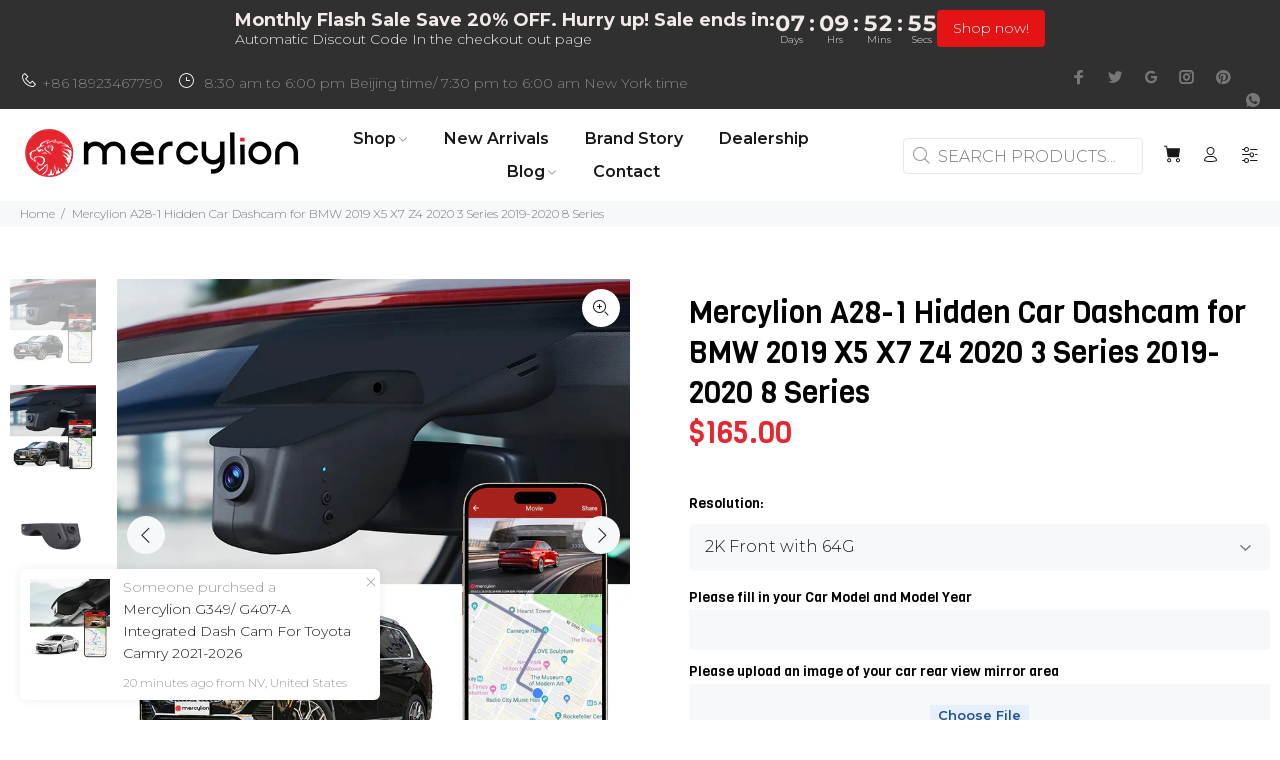

--- FILE ---
content_type: text/html; charset=utf-8
request_url: https://mercylion.com/products/mercylion-a28-1-dashcam-for-bmw?variant=43650714894498
body_size: 61754
content:
<!doctype html>
<!--[if IE 9]> <html class="ie9 no-js" lang="en"> <![endif]-->
<!--[if (gt IE 9)|!(IE)]><!--> <html class="no-js" lang="en"> <!--<![endif]-->
<head>
  
<!-- Google tag (gtag.js) -->
<script async src="https://www.googletagmanager.com/gtag/js?id=AW-16753093804"></script>
<script>
  window.dataLayer = window.dataLayer || [];
  function gtag(){dataLayer.push(arguments);}
  gtag('js', new Date());

  gtag('config', 'AW-16753093804');
</script>
 
<!-- Basic page needs ================================================== -->
  <meta charset="utf-8">
  <!--[if IE]><meta http-equiv="X-UA-Compatible" content="IE=edge,chrome=1"><![endif]-->
  <meta name="viewport" content="width=device-width,initial-scale=1">
  <meta name="theme-color" content="#e62530">
  <meta name="keywords" content="Shopify Template" />
  <meta name="author" content="p-themes">
  <link rel="canonical" href="https://mercylion.com/products/mercylion-a28-1-dashcam-for-bmw"><link rel="shortcut icon" href="//mercylion.com/cdn/shop/files/favicon_32x32.png?v=1654603244" type="image/png"><!-- Title and description ================================================== --><title>Mercylion A28-1 Hidden Car Dashcam for BMW 2019 X5 X7 Z4 2020 3 Series
</title><meta name="description" content="Mercylion A28-1 hidden car cam suitable for BMW 330xi 2020 BMW 2019 X5 X7 Z4 2020 3 Series 2019-2020 8 Series, blends very well with the interior and looks factory-made, No running cable like the others,Novatek chip and sony sensor, night vision, 24-hour parking mode, plug and play install and fuse box wire power is supported, Buy now!"><meta name="timezone" content="US/Arizona"><!-- Social meta ================================================== --><!-- /snippets/social-meta-tags.liquid -->




<meta property="og:site_name" content="Mercylion">
<meta property="og:url" content="https://mercylion.com/products/mercylion-a28-1-dashcam-for-bmw">
<meta property="og:title" content="Mercylion A28-1 Hidden Car Dashcam for BMW 2019 X5 X7 Z4 2020 3 Series 2019-2020 8 Series">
<meta property="og:type" content="product">
<meta property="og:description" content="Mercylion A28-1 hidden car cam suitable for BMW 330xi 2020 BMW 2019 X5 X7 Z4 2020 3 Series 2019-2020 8 Series, blends very well with the interior and looks factory-made, No running cable like the others,Novatek chip and sony sensor, night vision, 24-hour parking mode, plug and play install and fuse box wire power is supported, Buy now!">

  <meta property="og:price:amount" content="165.00">
  <meta property="og:price:currency" content="USD">

<meta property="og:image" content="http://mercylion.com/cdn/shop/files/A28-1_a895e25b-a2e5-42fe-883e-e30baaa2f8cf_1200x1200.jpg?v=1734940714"><meta property="og:image" content="http://mercylion.com/cdn/shop/files/A28-1-0-3_1200x1200.jpg?v=1734940751"><meta property="og:image" content="http://mercylion.com/cdn/shop/files/A28-1-2_1200x1200.jpg?v=1734940751">
<meta property="og:image:secure_url" content="https://mercylion.com/cdn/shop/files/A28-1_a895e25b-a2e5-42fe-883e-e30baaa2f8cf_1200x1200.jpg?v=1734940714"><meta property="og:image:secure_url" content="https://mercylion.com/cdn/shop/files/A28-1-0-3_1200x1200.jpg?v=1734940751"><meta property="og:image:secure_url" content="https://mercylion.com/cdn/shop/files/A28-1-2_1200x1200.jpg?v=1734940751">


<meta name="twitter:card" content="summary_large_image">
<meta name="twitter:title" content="Mercylion A28-1 Hidden Car Dashcam for BMW 2019 X5 X7 Z4 2020 3 Series 2019-2020 8 Series">
<meta name="twitter:description" content="Mercylion A28-1 hidden car cam suitable for BMW 330xi 2020 BMW 2019 X5 X7 Z4 2020 3 Series 2019-2020 8 Series, blends very well with the interior and looks factory-made, No running cable like the others,Novatek chip and sony sensor, night vision, 24-hour parking mode, plug and play install and fuse box wire power is supported, Buy now!">
<!-- Helpers ================================================== -->

  <!-- CSS ================================================== --><link href="https://fonts.googleapis.com/css?family=Viga:100,200,300,400,500,600,700,800,900" rel="stylesheet" defer><link href="https://fonts.googleapis.com/css?family=Montserrat:100,200,300,400,500,600,700,800,900" rel="stylesheet" defer>
<link href="//mercylion.com/cdn/shop/t/2/assets/theme.css?v=93409868090857899441768898674" rel="stylesheet" type="text/css" media="all" />

<script src="//mercylion.com/cdn/shop/t/2/assets/jquery.min.js?v=146653844047132007351654602569" defer="defer"></script><!-- Header hook for plugins ================================================== -->
  <script>window.performance && window.performance.mark && window.performance.mark('shopify.content_for_header.start');</script><meta name="google-site-verification" content="yIO8D2yfCQXSPJlpfO8p3hnURnDnM9dW1Uv9q-yUPBk">
<meta id="shopify-digital-wallet" name="shopify-digital-wallet" content="/61281337506/digital_wallets/dialog">
<meta name="shopify-checkout-api-token" content="a058e635483acfec644bd0ec73cc8c12">
<meta id="in-context-paypal-metadata" data-shop-id="61281337506" data-venmo-supported="false" data-environment="production" data-locale="en_US" data-paypal-v4="true" data-currency="USD">
<link rel="alternate" type="application/json+oembed" href="https://mercylion.com/products/mercylion-a28-1-dashcam-for-bmw.oembed">
<script async="async" src="/checkouts/internal/preloads.js?locale=en-US"></script>
<script id="shopify-features" type="application/json">{"accessToken":"a058e635483acfec644bd0ec73cc8c12","betas":["rich-media-storefront-analytics"],"domain":"mercylion.com","predictiveSearch":true,"shopId":61281337506,"locale":"en"}</script>
<script>var Shopify = Shopify || {};
Shopify.shop = "mercylion.myshopify.com";
Shopify.locale = "en";
Shopify.currency = {"active":"USD","rate":"1.0"};
Shopify.country = "US";
Shopify.theme = {"name":"MercyLion","id":130165178530,"schema_name":"Wokiee","schema_version":"2.1.2 shopify 2.0","theme_store_id":null,"role":"main"};
Shopify.theme.handle = "null";
Shopify.theme.style = {"id":null,"handle":null};
Shopify.cdnHost = "mercylion.com/cdn";
Shopify.routes = Shopify.routes || {};
Shopify.routes.root = "/";</script>
<script type="module">!function(o){(o.Shopify=o.Shopify||{}).modules=!0}(window);</script>
<script>!function(o){function n(){var o=[];function n(){o.push(Array.prototype.slice.apply(arguments))}return n.q=o,n}var t=o.Shopify=o.Shopify||{};t.loadFeatures=n(),t.autoloadFeatures=n()}(window);</script>
<script id="shop-js-analytics" type="application/json">{"pageType":"product"}</script>
<script defer="defer" async type="module" src="//mercylion.com/cdn/shopifycloud/shop-js/modules/v2/client.init-shop-cart-sync_BdyHc3Nr.en.esm.js"></script>
<script defer="defer" async type="module" src="//mercylion.com/cdn/shopifycloud/shop-js/modules/v2/chunk.common_Daul8nwZ.esm.js"></script>
<script type="module">
  await import("//mercylion.com/cdn/shopifycloud/shop-js/modules/v2/client.init-shop-cart-sync_BdyHc3Nr.en.esm.js");
await import("//mercylion.com/cdn/shopifycloud/shop-js/modules/v2/chunk.common_Daul8nwZ.esm.js");

  window.Shopify.SignInWithShop?.initShopCartSync?.({"fedCMEnabled":true,"windoidEnabled":true});

</script>
<script>(function() {
  var isLoaded = false;
  function asyncLoad() {
    if (isLoaded) return;
    isLoaded = true;
    var urls = ["https:\/\/ecommplugins-scripts.trustpilot.com\/v2.1\/js\/header.min.js?settings=eyJrZXkiOiJrZ3JEZ1RUNGJCbmt0VnpBIiwicyI6InNrdSJ9\u0026v=2.5\u0026shop=mercylion.myshopify.com","https:\/\/ecommplugins-trustboxsettings.trustpilot.com\/mercylion.myshopify.com.js?settings=1730864874082\u0026shop=mercylion.myshopify.com","https:\/\/faq-king.com\/scripts\/faq_app_9141f7e350f82a127e7590eb7ab6499b.js?shop=mercylion.myshopify.com","https:\/\/faq-king.com\/scripts\/faq_king_fly_out693af7d7fc448cfbba361263b2415a8f.js?shop=mercylion.myshopify.com"];
    for (var i = 0; i < urls.length; i++) {
      var s = document.createElement('script');
      s.type = 'text/javascript';
      s.async = true;
      s.src = urls[i];
      var x = document.getElementsByTagName('script')[0];
      x.parentNode.insertBefore(s, x);
    }
  };
  if(window.attachEvent) {
    window.attachEvent('onload', asyncLoad);
  } else {
    window.addEventListener('load', asyncLoad, false);
  }
})();</script>
<script id="__st">var __st={"a":61281337506,"offset":-28800,"reqid":"c5da7cc5-ba38-41e9-90f6-a20e3931a369-1769022348","pageurl":"mercylion.com\/products\/mercylion-a28-1-dashcam-for-bmw?variant=43650714894498","u":"046dd994910b","p":"product","rtyp":"product","rid":8030717149346};</script>
<script>window.ShopifyPaypalV4VisibilityTracking = true;</script>
<script id="captcha-bootstrap">!function(){'use strict';const t='contact',e='account',n='new_comment',o=[[t,t],['blogs',n],['comments',n],[t,'customer']],c=[[e,'customer_login'],[e,'guest_login'],[e,'recover_customer_password'],[e,'create_customer']],r=t=>t.map((([t,e])=>`form[action*='/${t}']:not([data-nocaptcha='true']) input[name='form_type'][value='${e}']`)).join(','),a=t=>()=>t?[...document.querySelectorAll(t)].map((t=>t.form)):[];function s(){const t=[...o],e=r(t);return a(e)}const i='password',u='form_key',d=['recaptcha-v3-token','g-recaptcha-response','h-captcha-response',i],f=()=>{try{return window.sessionStorage}catch{return}},m='__shopify_v',_=t=>t.elements[u];function p(t,e,n=!1){try{const o=window.sessionStorage,c=JSON.parse(o.getItem(e)),{data:r}=function(t){const{data:e,action:n}=t;return t[m]||n?{data:e,action:n}:{data:t,action:n}}(c);for(const[e,n]of Object.entries(r))t.elements[e]&&(t.elements[e].value=n);n&&o.removeItem(e)}catch(o){console.error('form repopulation failed',{error:o})}}const l='form_type',E='cptcha';function T(t){t.dataset[E]=!0}const w=window,h=w.document,L='Shopify',v='ce_forms',y='captcha';let A=!1;((t,e)=>{const n=(g='f06e6c50-85a8-45c8-87d0-21a2b65856fe',I='https://cdn.shopify.com/shopifycloud/storefront-forms-hcaptcha/ce_storefront_forms_captcha_hcaptcha.v1.5.2.iife.js',D={infoText:'Protected by hCaptcha',privacyText:'Privacy',termsText:'Terms'},(t,e,n)=>{const o=w[L][v],c=o.bindForm;if(c)return c(t,g,e,D).then(n);var r;o.q.push([[t,g,e,D],n]),r=I,A||(h.body.append(Object.assign(h.createElement('script'),{id:'captcha-provider',async:!0,src:r})),A=!0)});var g,I,D;w[L]=w[L]||{},w[L][v]=w[L][v]||{},w[L][v].q=[],w[L][y]=w[L][y]||{},w[L][y].protect=function(t,e){n(t,void 0,e),T(t)},Object.freeze(w[L][y]),function(t,e,n,w,h,L){const[v,y,A,g]=function(t,e,n){const i=e?o:[],u=t?c:[],d=[...i,...u],f=r(d),m=r(i),_=r(d.filter((([t,e])=>n.includes(e))));return[a(f),a(m),a(_),s()]}(w,h,L),I=t=>{const e=t.target;return e instanceof HTMLFormElement?e:e&&e.form},D=t=>v().includes(t);t.addEventListener('submit',(t=>{const e=I(t);if(!e)return;const n=D(e)&&!e.dataset.hcaptchaBound&&!e.dataset.recaptchaBound,o=_(e),c=g().includes(e)&&(!o||!o.value);(n||c)&&t.preventDefault(),c&&!n&&(function(t){try{if(!f())return;!function(t){const e=f();if(!e)return;const n=_(t);if(!n)return;const o=n.value;o&&e.removeItem(o)}(t);const e=Array.from(Array(32),(()=>Math.random().toString(36)[2])).join('');!function(t,e){_(t)||t.append(Object.assign(document.createElement('input'),{type:'hidden',name:u})),t.elements[u].value=e}(t,e),function(t,e){const n=f();if(!n)return;const o=[...t.querySelectorAll(`input[type='${i}']`)].map((({name:t})=>t)),c=[...d,...o],r={};for(const[a,s]of new FormData(t).entries())c.includes(a)||(r[a]=s);n.setItem(e,JSON.stringify({[m]:1,action:t.action,data:r}))}(t,e)}catch(e){console.error('failed to persist form',e)}}(e),e.submit())}));const S=(t,e)=>{t&&!t.dataset[E]&&(n(t,e.some((e=>e===t))),T(t))};for(const o of['focusin','change'])t.addEventListener(o,(t=>{const e=I(t);D(e)&&S(e,y())}));const B=e.get('form_key'),M=e.get(l),P=B&&M;t.addEventListener('DOMContentLoaded',(()=>{const t=y();if(P)for(const e of t)e.elements[l].value===M&&p(e,B);[...new Set([...A(),...v().filter((t=>'true'===t.dataset.shopifyCaptcha))])].forEach((e=>S(e,t)))}))}(h,new URLSearchParams(w.location.search),n,t,e,['guest_login'])})(!0,!0)}();</script>
<script integrity="sha256-4kQ18oKyAcykRKYeNunJcIwy7WH5gtpwJnB7kiuLZ1E=" data-source-attribution="shopify.loadfeatures" defer="defer" src="//mercylion.com/cdn/shopifycloud/storefront/assets/storefront/load_feature-a0a9edcb.js" crossorigin="anonymous"></script>
<script data-source-attribution="shopify.dynamic_checkout.dynamic.init">var Shopify=Shopify||{};Shopify.PaymentButton=Shopify.PaymentButton||{isStorefrontPortableWallets:!0,init:function(){window.Shopify.PaymentButton.init=function(){};var t=document.createElement("script");t.src="https://mercylion.com/cdn/shopifycloud/portable-wallets/latest/portable-wallets.en.js",t.type="module",document.head.appendChild(t)}};
</script>
<script data-source-attribution="shopify.dynamic_checkout.buyer_consent">
  function portableWalletsHideBuyerConsent(e){var t=document.getElementById("shopify-buyer-consent"),n=document.getElementById("shopify-subscription-policy-button");t&&n&&(t.classList.add("hidden"),t.setAttribute("aria-hidden","true"),n.removeEventListener("click",e))}function portableWalletsShowBuyerConsent(e){var t=document.getElementById("shopify-buyer-consent"),n=document.getElementById("shopify-subscription-policy-button");t&&n&&(t.classList.remove("hidden"),t.removeAttribute("aria-hidden"),n.addEventListener("click",e))}window.Shopify?.PaymentButton&&(window.Shopify.PaymentButton.hideBuyerConsent=portableWalletsHideBuyerConsent,window.Shopify.PaymentButton.showBuyerConsent=portableWalletsShowBuyerConsent);
</script>
<script>
  function portableWalletsCleanup(e){e&&e.src&&console.error("Failed to load portable wallets script "+e.src);var t=document.querySelectorAll("shopify-accelerated-checkout .shopify-payment-button__skeleton, shopify-accelerated-checkout-cart .wallet-cart-button__skeleton"),e=document.getElementById("shopify-buyer-consent");for(let e=0;e<t.length;e++)t[e].remove();e&&e.remove()}function portableWalletsNotLoadedAsModule(e){e instanceof ErrorEvent&&"string"==typeof e.message&&e.message.includes("import.meta")&&"string"==typeof e.filename&&e.filename.includes("portable-wallets")&&(window.removeEventListener("error",portableWalletsNotLoadedAsModule),window.Shopify.PaymentButton.failedToLoad=e,"loading"===document.readyState?document.addEventListener("DOMContentLoaded",window.Shopify.PaymentButton.init):window.Shopify.PaymentButton.init())}window.addEventListener("error",portableWalletsNotLoadedAsModule);
</script>

<script type="module" src="https://mercylion.com/cdn/shopifycloud/portable-wallets/latest/portable-wallets.en.js" onError="portableWalletsCleanup(this)" crossorigin="anonymous"></script>
<script nomodule>
  document.addEventListener("DOMContentLoaded", portableWalletsCleanup);
</script>

<link id="shopify-accelerated-checkout-styles" rel="stylesheet" media="screen" href="https://mercylion.com/cdn/shopifycloud/portable-wallets/latest/accelerated-checkout-backwards-compat.css" crossorigin="anonymous">
<style id="shopify-accelerated-checkout-cart">
        #shopify-buyer-consent {
  margin-top: 1em;
  display: inline-block;
  width: 100%;
}

#shopify-buyer-consent.hidden {
  display: none;
}

#shopify-subscription-policy-button {
  background: none;
  border: none;
  padding: 0;
  text-decoration: underline;
  font-size: inherit;
  cursor: pointer;
}

#shopify-subscription-policy-button::before {
  box-shadow: none;
}

      </style>
<script id="sections-script" data-sections="promo-fixed" defer="defer" src="//mercylion.com/cdn/shop/t/2/compiled_assets/scripts.js?v=8912"></script>
<script>window.performance && window.performance.mark && window.performance.mark('shopify.content_for_header.end');</script>
  <!-- /Header hook for plugins ================================================== --><style>
    .tt-flbtn.disabled{
    opacity: 0.3;
    }
  </style>
  <script type="text/javascript">
(function e(){var e=document.createElement("script");e.type="text/javascript",e.async=true,e.src="//staticw2.yotpo.com/GZDvvaWI0qeMdEmyU1BPm69hvngoNjLQ8aYEwUII/widget.js";var t=document.getElementsByTagName("script")[0];t.parentNode.insertBefore(e,t)})();
</script>






<!-- BEGIN app block: shopify://apps/uppromote-affiliate/blocks/core-script/64c32457-930d-4cb9-9641-e24c0d9cf1f4 --><!-- BEGIN app snippet: core-metafields-setting --><!--suppress ES6ConvertVarToLetConst -->
<script type="application/json" id="core-uppromote-settings">{"app_env":{"env":"production"}}</script>
<script type="application/json" id="core-uppromote-cart">{"note":null,"attributes":{},"original_total_price":0,"total_price":0,"total_discount":0,"total_weight":0.0,"item_count":0,"items":[],"requires_shipping":false,"currency":"USD","items_subtotal_price":0,"cart_level_discount_applications":[],"checkout_charge_amount":0}</script>
<script id="core-uppromote-quick-store-tracking-vars">
    function getDocumentContext(){const{href:a,hash:b,host:c,hostname:d,origin:e,pathname:f,port:g,protocol:h,search:i}=window.location,j=document.referrer,k=document.characterSet,l=document.title;return{location:{href:a,hash:b,host:c,hostname:d,origin:e,pathname:f,port:g,protocol:h,search:i},referrer:j||document.location.href,characterSet:k,title:l}}function getNavigatorContext(){const{language:a,cookieEnabled:b,languages:c,userAgent:d}=navigator;return{language:a,cookieEnabled:b,languages:c,userAgent:d}}function getWindowContext(){const{innerHeight:a,innerWidth:b,outerHeight:c,outerWidth:d,origin:e,screen:{height:j,width:k},screenX:f,screenY:g,scrollX:h,scrollY:i}=window;return{innerHeight:a,innerWidth:b,outerHeight:c,outerWidth:d,origin:e,screen:{screenHeight:j,screenWidth:k},screenX:f,screenY:g,scrollX:h,scrollY:i,location:getDocumentContext().location}}function getContext(){return{document:getDocumentContext(),navigator:getNavigatorContext(),window:getWindowContext()}}
    if (window.location.href.includes('?sca_ref=')) {
        localStorage.setItem('__up_lastViewedPageContext', JSON.stringify({
            context: getContext(),
            timestamp: new Date().toISOString(),
        }))
    }
</script>

<script id="core-uppromote-setting-booster">
    var UpPromoteCoreSettings = JSON.parse(document.getElementById('core-uppromote-settings').textContent)
    UpPromoteCoreSettings.currentCart = JSON.parse(document.getElementById('core-uppromote-cart')?.textContent || '{}')
    const idToClean = ['core-uppromote-settings', 'core-uppromote-cart', 'core-uppromote-setting-booster', 'core-uppromote-quick-store-tracking-vars']
    idToClean.forEach(id => {
        document.getElementById(id)?.remove()
    })
</script>
<!-- END app snippet -->


<!-- END app block --><!-- BEGIN app block: shopify://apps/yotpo-product-reviews/blocks/settings/eb7dfd7d-db44-4334-bc49-c893b51b36cf -->


  <script type="text/javascript" src="https://cdn-widgetsrepository.yotpo.com/v1/loader/GZDvvaWI0qeMdEmyU1BPm69hvngoNjLQ8aYEwUII?languageCode=en" async></script>



  
<!-- END app block --><!-- BEGIN app block: shopify://apps/uppromote-affiliate/blocks/customer-referral/64c32457-930d-4cb9-9641-e24c0d9cf1f4 --><link rel="preload" href="https://cdn.shopify.com/extensions/019bdee1-a01e-7784-8dda-67e27c4ae6f0/app-106/assets/customer-referral.css" as="style" onload="this.onload=null;this.rel='stylesheet'">
<script>
  document.addEventListener("DOMContentLoaded", function () {
    const params = new URLSearchParams(window.location.search);
    if (params.has('sca_ref') || params.has('sca_crp')) {
      document.body.setAttribute('is-affiliate-link', '');
    }
  });
</script>


<!-- END app block --><!-- BEGIN app block: shopify://apps/uppromote-affiliate/blocks/message-bar/64c32457-930d-4cb9-9641-e24c0d9cf1f4 -->

<style>
    body {
        transition: padding-top .2s;
    }
    .scaaf-message-bar {
        --primary-text-color: ;
        --secondary-text-color: ;
        --primary-bg-color: ;
        --secondary-bg-color: ;
        --primary-text-size: px;
        --secondary-text-size: px;
        text-align: center;
        display: block;
        width: 100%;
        padding: 10px;
        animation-duration: .5s;
        animation-name: fadeIn;
        position: absolute;
        top: 0;
        left: 0;
        width: 100%;
        z-index: 10;
    }

    .scaaf-message-bar-content {
        margin: 0;
        padding: 0;
    }

    .scaaf-message-bar[data-layout=referring] {
        background-color: var(--primary-bg-color);
        color: var(--primary-text-color);
        font-size: var(--primary-text-size);
    }

    .scaaf-message-bar[data-layout=direct] {
        background-color: var(--secondary-bg-color);
        color: var(--secondary-text-color);
        font-size: var(--secondary-text-size);
    }

</style>

<script type="text/javascript">
    (function() {
        let container, contentContainer
        const settingTag = document.querySelector('script#uppromote-message-bar-setting')

        if (!settingTag || !settingTag.textContent) {
            return
        }

        const setting = JSON.parse(settingTag.textContent)
        if (!setting.referral_enable) {
            return
        }

        const getCookie = (cName) => {
            let name = cName + '='
            let decodedCookie = decodeURIComponent(document.cookie)
            let ca = decodedCookie.split(';')
            for (let i = 0; i < ca.length; i++) {
                let c = ca[i]
                while (c.charAt(0) === ' ') {
                    c = c.substring(1)
                }
                if (c.indexOf(name) === 0) {
                    return c.substring(name.length, c.length)
                }
            }

            return null
        }

        function renderContainer() {
            container = document.createElement('div')
            container.classList.add('scaaf-message-bar')
            contentContainer = document.createElement('p')
            contentContainer.classList.add('scaaf-message-bar-content')
            container.append(contentContainer)
        }

        function calculateLayout() {
            const height = container.scrollHeight

            function onMouseMove() {
                document.body.style.paddingTop = `${height}px`
                document.body.removeEventListener('mousemove', onMouseMove)
                document.body.removeEventListener('touchstart', onMouseMove)
            }

            document.body.addEventListener('mousemove', onMouseMove)
            document.body.addEventListener('touchstart', onMouseMove)
        }

        renderContainer()

        function fillDirectContent() {
            if (!setting.not_referral_enable) {
                return
            }
            container.dataset.layout = 'direct'
            contentContainer.textContent = setting.not_referral_content
            document.body.prepend(container)
            calculateLayout()
        }

        function prepareForReferring() {
            contentContainer.textContent = 'Loading'
            contentContainer.style.visibility = 'hidden'
            document.body.prepend(container)
            calculateLayout()
        }

        function fillReferringContent(aff) {
            container.dataset.layout = 'referring'
            contentContainer.textContent = setting.referral_content
                .replaceAll('{affiliate_name}', aff.name)
                .replaceAll('{company}', aff.company)
                .replaceAll('{affiliate_firstname}', aff.first_name)
                .replaceAll('{personal_detail}', aff.personal_detail)
            contentContainer.style.visibility = 'visible'
        }

        function safeJsonParse (str) {
            if (!str) return null;
            try {
                return JSON.parse(str);
            } catch {
                return null;
            }
        }

        function renderFromCookie(affiliateID) {
            if (!affiliateID) {
                fillDirectContent()
                return
            }

            prepareForReferring()

            let info
            const raw = getCookie('_up_a_info')

            try {
                if (raw) {
                    info = safeJsonParse(raw)
                }
            } catch {
                console.warn('Affiliate info (_up_a_info) is invalid JSON', raw)
                fillDirectContent()
                return
            }

            if (!info) {
                fillDirectContent()
                return
            }

            const aff = {
                company: info.company || '',
                name: (info.first_name || '') + ' ' + (info.last_name || ''),
                first_name: info.first_name || '',
                personal_detail: getCookie('scaaf_pd') || ''
            }

            fillReferringContent(aff)
        }

        function paintMessageBar() {
            if (!document.body) {
                return requestAnimationFrame(paintMessageBar)
            }

            const urlParams = new URLSearchParams(window.location.search)
            const scaRef = urlParams.get("sca_ref")
            const urlAffiliateID = scaRef ? scaRef.split('.')[0] + '' : null
            const cookieAffiliateID = getCookie('up_uppromote_aid')
            const isReferralLink = !!scaRef

            if (!isReferralLink) {
                if (cookieAffiliateID) {
                    renderFromCookie(cookieAffiliateID)
                    return
                }
                fillDirectContent()
                return
            }

            if (cookieAffiliateID === urlAffiliateID) {
                renderFromCookie(cookieAffiliateID)
                return
            }

            const lastClick = Number(getCookie('up_uppromote_lc') || 0)
            const diffMinuteFromNow = (Date.now() - lastClick) / (60 * 1000)
            if (diffMinuteFromNow <= 1) {
                renderFromCookie(cookieAffiliateID)
                return
            }

            let waited = 0
            const MAX_WAIT = 5000
            const INTERVAL = 300

            const timer = setInterval(() => {
                const newCookieID = getCookie('up_uppromote_aid')
                const isStillThatAffiliate = newCookieID === urlAffiliateID
                const isReceived = localStorage.getItem('up_uppromote_received') === '1'
                let isLoadedAffiliateInfoDone = !!safeJsonParse(getCookie('_up_a_info'))

                if (isReceived && isStillThatAffiliate && isLoadedAffiliateInfoDone) {
                    clearInterval(timer)
                    renderFromCookie(newCookieID)
                    return
                }

                waited += INTERVAL
                if (waited >= MAX_WAIT) {
                    clearInterval(timer)
                    fillDirectContent()
                }
            }, INTERVAL)
        }

        requestAnimationFrame(paintMessageBar)
    })()
</script>


<!-- END app block --><!-- BEGIN app block: shopify://apps/trusted-faq/blocks/flyout-embed/3c13bf97-def2-4442-b06f-a64e813a2392 -->





<script>
  window.Shopify.FaqKingFlyout = {
    'locale': null,
  };
</script>


<script id="faq-king-bubble-data" type="application/json"></script>





<!-- END app block --><!-- BEGIN app block: shopify://apps/trusted-faq/blocks/product-faq-embed/3c13bf97-def2-4442-b06f-a64e813a2392 -->









<script id="faq-king-product-faq-data-fallback" type="application/json"></script>


<script>
  
  window.Shopify.FaqKing = {
    'css_selector': '',
    'locale': null,
    'product': {
      'id': 8030717149346,
      'collection_ids': '286450974882,286940201122',
      'vendor': 'Mercylion',
      'tags': '[&quot;bmw camera&quot;, &quot;bmw camera recorder&quot;, &quot;bmw chassis&quot;, &quot;bmw ix dashcam&quot;, &quot;dash bmw&quot;, &quot;dashcam hidden&quot;, &quot;hidden dash cam amazon&quot;, &quot;hidden dashcam for cars&quot;, &quot;hidden dashcams&quot;, &quot;hidden front and rear dash cam&quot;, &quot;invisible car camera&quot;, &quot;new bmw dash&quot;]',
      'type': 'Integrated Dashcam',
    }
  };
</script>


  
  <script id="faq-king-product-faq-data" type="application/json"></script>


<style>
  
</style>


<!-- END app block --><!-- BEGIN app block: shopify://apps/hulk-form-builder/blocks/app-embed/b6b8dd14-356b-4725-a4ed-77232212b3c3 --><!-- BEGIN app snippet: hulkapps-formbuilder-theme-ext --><script type="text/javascript">
  
  if (typeof window.formbuilder_customer != "object") {
        window.formbuilder_customer = {}
  }

  window.hulkFormBuilder = {
    form_data: {},
    shop_data: {"shop_k6WUJ_QrxwRPpAbdsGvj7A":{"shop_uuid":"k6WUJ_QrxwRPpAbdsGvj7A","shop_timezone":"America\/Los_Angeles","shop_id":66891,"shop_is_after_submit_enabled":true,"shop_shopify_plan":"Basic","shop_shopify_domain":"mercylion.myshopify.com","shop_created_at":"2022-06-11T05:01:55.907Z","is_skip_metafield":false,"shop_deleted":false,"shop_disabled":false}},
    settings_data: {"shop_settings":{"shop_customise_msgs":[],"default_customise_msgs":{"is_required":"is required","thank_you":"Thank you! The form was submitted successfully.","processing":"Processing...","valid_data":"Please provide valid data","valid_email":"Provide valid email format","valid_tags":"HTML Tags are not allowed","valid_phone":"Provide valid phone number","valid_captcha":"Please provide valid captcha response","valid_url":"Provide valid URL","only_number_alloud":"Provide valid number in","number_less":"must be less than","number_more":"must be more than","image_must_less":"Image must be less than 20MB","image_number":"Images allowed","image_extension":"Invalid extension! Please provide image file","error_image_upload":"Error in image upload. Please try again.","error_file_upload":"Error in file upload. Please try again.","your_response":"Your response","error_form_submit":"Error occur.Please try again after sometime.","email_submitted":"Form with this email is already submitted","invalid_email_by_zerobounce":"The email address you entered appears to be invalid. Please check it and try again.","download_file":"Download file","card_details_invalid":"Your card details are invalid","card_details":"Card details","please_enter_card_details":"Please enter card details","card_number":"Card number","exp_mm":"Exp MM","exp_yy":"Exp YY","crd_cvc":"CVV","payment_value":"Payment amount","please_enter_payment_amount":"Please enter payment amount","address1":"Address line 1","address2":"Address line 2","city":"City","province":"Province","zipcode":"Zip code","country":"Country","blocked_domain":"This form does not accept addresses from","file_must_less":"File must be less than 20MB","file_extension":"Invalid extension! Please provide file","only_file_number_alloud":"files allowed","previous":"Previous","next":"Next","must_have_a_input":"Please enter at least one field.","please_enter_required_data":"Please enter required data","atleast_one_special_char":"Include at least one special character","atleast_one_lowercase_char":"Include at least one lowercase character","atleast_one_uppercase_char":"Include at least one uppercase character","atleast_one_number":"Include at least one number","must_have_8_chars":"Must have 8 characters long","be_between_8_and_12_chars":"Be between 8 and 12 characters long","please_select":"Please Select","phone_submitted":"Form with this phone number is already submitted","user_res_parse_error":"Error while submitting the form","valid_same_values":"values must be same","product_choice_clear_selection":"Clear Selection","picture_choice_clear_selection":"Clear Selection","remove_all_for_file_image_upload":"Remove All","invalid_file_type_for_image_upload":"You can't upload files of this type.","invalid_file_type_for_signature_upload":"You can't upload files of this type.","max_files_exceeded_for_file_upload":"You can not upload any more files.","max_files_exceeded_for_image_upload":"You can not upload any more files.","file_already_exist":"File already uploaded","max_limit_exceed":"You have added the maximum number of text fields.","cancel_upload_for_file_upload":"Cancel upload","cancel_upload_for_image_upload":"Cancel upload","cancel_upload_for_signature_upload":"Cancel upload"},"shop_blocked_domains":[]}},
    features_data: {"shop_plan_features":{"shop_plan_features":["unlimited-forms","full-design-customization","export-form-submissions","multiple-recipients-for-form-submissions","multiple-admin-notifications","enable-captcha","unlimited-file-uploads","save-submitted-form-data","set-auto-response-message","conditional-logic","form-banner","save-as-draft-facility","include-user-response-in-admin-email","disable-form-submission","file-upload"]}},
    shop: null,
    shop_id: null,
    plan_features: null,
    validateDoubleQuotes: false,
    assets: {
      extraFunctions: "https://cdn.shopify.com/extensions/019bb5ee-ec40-7527-955d-c1b8751eb060/form-builder-by-hulkapps-50/assets/extra-functions.js",
      extraStyles: "https://cdn.shopify.com/extensions/019bb5ee-ec40-7527-955d-c1b8751eb060/form-builder-by-hulkapps-50/assets/extra-styles.css",
      bootstrapStyles: "https://cdn.shopify.com/extensions/019bb5ee-ec40-7527-955d-c1b8751eb060/form-builder-by-hulkapps-50/assets/theme-app-extension-bootstrap.css"
    },
    translations: {
      htmlTagNotAllowed: "HTML Tags are not allowed",
      sqlQueryNotAllowed: "SQL Queries are not allowed",
      doubleQuoteNotAllowed: "Double quotes are not allowed",
      vorwerkHttpWwwNotAllowed: "The words \u0026#39;http\u0026#39; and \u0026#39;www\u0026#39; are not allowed. Please remove them and try again.",
      maxTextFieldsReached: "You have added the maximum number of text fields.",
      avoidNegativeWords: "Avoid negative words: Don\u0026#39;t use negative words in your contact message.",
      customDesignOnly: "This form is for custom designs requests. For general inquiries please contact our team at info@stagheaddesigns.com",
      zerobounceApiErrorMsg: "We couldn\u0026#39;t verify your email due to a technical issue. Please try again later.",
    }

  }

  

  window.FbThemeAppExtSettingsHash = {}
  
</script><!-- END app snippet --><!-- END app block --><script src="https://cdn.shopify.com/extensions/019b0ca3-aa13-7aa2-a0b4-6cb667a1f6f7/essential-countdown-timer-55/assets/countdown_timer_essential_apps.min.js" type="text/javascript" defer="defer"></script>
<script src="https://cdn.shopify.com/extensions/019bdee1-a01e-7784-8dda-67e27c4ae6f0/app-106/assets/core.min.js" type="text/javascript" defer="defer"></script>
<script src="https://cdn.shopify.com/extensions/019bdee1-a01e-7784-8dda-67e27c4ae6f0/app-106/assets/customer-referral.js" type="text/javascript" defer="defer"></script>
<script src="https://cdn.shopify.com/extensions/019be09a-6f9d-7432-a8b5-9f45ffbdb8de/faqking-87/assets/flyout.min.js" type="text/javascript" defer="defer"></script>
<link href="https://cdn.shopify.com/extensions/019be09a-6f9d-7432-a8b5-9f45ffbdb8de/faqking-87/assets/fly-out-styles.min.css" rel="stylesheet" type="text/css" media="all">
<script src="https://cdn.shopify.com/extensions/019b92df-1966-750c-943d-a8ced4b05ac2/option-cli3-369/assets/gpomain.js" type="text/javascript" defer="defer"></script>
<script src="https://cdn.shopify.com/extensions/019be09a-6f9d-7432-a8b5-9f45ffbdb8de/faqking-87/assets/product-faqs.min.js" type="text/javascript" defer="defer"></script>
<link href="https://cdn.shopify.com/extensions/019be09a-6f9d-7432-a8b5-9f45ffbdb8de/faqking-87/assets/load-styles.css" rel="stylesheet" type="text/css" media="all">
<script src="https://cdn.shopify.com/extensions/019bb5ee-ec40-7527-955d-c1b8751eb060/form-builder-by-hulkapps-50/assets/form-builder-script.js" type="text/javascript" defer="defer"></script>
<link href="https://monorail-edge.shopifysvc.com" rel="dns-prefetch">
<script>(function(){if ("sendBeacon" in navigator && "performance" in window) {try {var session_token_from_headers = performance.getEntriesByType('navigation')[0].serverTiming.find(x => x.name == '_s').description;} catch {var session_token_from_headers = undefined;}var session_cookie_matches = document.cookie.match(/_shopify_s=([^;]*)/);var session_token_from_cookie = session_cookie_matches && session_cookie_matches.length === 2 ? session_cookie_matches[1] : "";var session_token = session_token_from_headers || session_token_from_cookie || "";function handle_abandonment_event(e) {var entries = performance.getEntries().filter(function(entry) {return /monorail-edge.shopifysvc.com/.test(entry.name);});if (!window.abandonment_tracked && entries.length === 0) {window.abandonment_tracked = true;var currentMs = Date.now();var navigation_start = performance.timing.navigationStart;var payload = {shop_id: 61281337506,url: window.location.href,navigation_start,duration: currentMs - navigation_start,session_token,page_type: "product"};window.navigator.sendBeacon("https://monorail-edge.shopifysvc.com/v1/produce", JSON.stringify({schema_id: "online_store_buyer_site_abandonment/1.1",payload: payload,metadata: {event_created_at_ms: currentMs,event_sent_at_ms: currentMs}}));}}window.addEventListener('pagehide', handle_abandonment_event);}}());</script>
<script id="web-pixels-manager-setup">(function e(e,d,r,n,o){if(void 0===o&&(o={}),!Boolean(null===(a=null===(i=window.Shopify)||void 0===i?void 0:i.analytics)||void 0===a?void 0:a.replayQueue)){var i,a;window.Shopify=window.Shopify||{};var t=window.Shopify;t.analytics=t.analytics||{};var s=t.analytics;s.replayQueue=[],s.publish=function(e,d,r){return s.replayQueue.push([e,d,r]),!0};try{self.performance.mark("wpm:start")}catch(e){}var l=function(){var e={modern:/Edge?\/(1{2}[4-9]|1[2-9]\d|[2-9]\d{2}|\d{4,})\.\d+(\.\d+|)|Firefox\/(1{2}[4-9]|1[2-9]\d|[2-9]\d{2}|\d{4,})\.\d+(\.\d+|)|Chrom(ium|e)\/(9{2}|\d{3,})\.\d+(\.\d+|)|(Maci|X1{2}).+ Version\/(15\.\d+|(1[6-9]|[2-9]\d|\d{3,})\.\d+)([,.]\d+|)( \(\w+\)|)( Mobile\/\w+|) Safari\/|Chrome.+OPR\/(9{2}|\d{3,})\.\d+\.\d+|(CPU[ +]OS|iPhone[ +]OS|CPU[ +]iPhone|CPU IPhone OS|CPU iPad OS)[ +]+(15[._]\d+|(1[6-9]|[2-9]\d|\d{3,})[._]\d+)([._]\d+|)|Android:?[ /-](13[3-9]|1[4-9]\d|[2-9]\d{2}|\d{4,})(\.\d+|)(\.\d+|)|Android.+Firefox\/(13[5-9]|1[4-9]\d|[2-9]\d{2}|\d{4,})\.\d+(\.\d+|)|Android.+Chrom(ium|e)\/(13[3-9]|1[4-9]\d|[2-9]\d{2}|\d{4,})\.\d+(\.\d+|)|SamsungBrowser\/([2-9]\d|\d{3,})\.\d+/,legacy:/Edge?\/(1[6-9]|[2-9]\d|\d{3,})\.\d+(\.\d+|)|Firefox\/(5[4-9]|[6-9]\d|\d{3,})\.\d+(\.\d+|)|Chrom(ium|e)\/(5[1-9]|[6-9]\d|\d{3,})\.\d+(\.\d+|)([\d.]+$|.*Safari\/(?![\d.]+ Edge\/[\d.]+$))|(Maci|X1{2}).+ Version\/(10\.\d+|(1[1-9]|[2-9]\d|\d{3,})\.\d+)([,.]\d+|)( \(\w+\)|)( Mobile\/\w+|) Safari\/|Chrome.+OPR\/(3[89]|[4-9]\d|\d{3,})\.\d+\.\d+|(CPU[ +]OS|iPhone[ +]OS|CPU[ +]iPhone|CPU IPhone OS|CPU iPad OS)[ +]+(10[._]\d+|(1[1-9]|[2-9]\d|\d{3,})[._]\d+)([._]\d+|)|Android:?[ /-](13[3-9]|1[4-9]\d|[2-9]\d{2}|\d{4,})(\.\d+|)(\.\d+|)|Mobile Safari.+OPR\/([89]\d|\d{3,})\.\d+\.\d+|Android.+Firefox\/(13[5-9]|1[4-9]\d|[2-9]\d{2}|\d{4,})\.\d+(\.\d+|)|Android.+Chrom(ium|e)\/(13[3-9]|1[4-9]\d|[2-9]\d{2}|\d{4,})\.\d+(\.\d+|)|Android.+(UC? ?Browser|UCWEB|U3)[ /]?(15\.([5-9]|\d{2,})|(1[6-9]|[2-9]\d|\d{3,})\.\d+)\.\d+|SamsungBrowser\/(5\.\d+|([6-9]|\d{2,})\.\d+)|Android.+MQ{2}Browser\/(14(\.(9|\d{2,})|)|(1[5-9]|[2-9]\d|\d{3,})(\.\d+|))(\.\d+|)|K[Aa][Ii]OS\/(3\.\d+|([4-9]|\d{2,})\.\d+)(\.\d+|)/},d=e.modern,r=e.legacy,n=navigator.userAgent;return n.match(d)?"modern":n.match(r)?"legacy":"unknown"}(),u="modern"===l?"modern":"legacy",c=(null!=n?n:{modern:"",legacy:""})[u],f=function(e){return[e.baseUrl,"/wpm","/b",e.hashVersion,"modern"===e.buildTarget?"m":"l",".js"].join("")}({baseUrl:d,hashVersion:r,buildTarget:u}),m=function(e){var d=e.version,r=e.bundleTarget,n=e.surface,o=e.pageUrl,i=e.monorailEndpoint;return{emit:function(e){var a=e.status,t=e.errorMsg,s=(new Date).getTime(),l=JSON.stringify({metadata:{event_sent_at_ms:s},events:[{schema_id:"web_pixels_manager_load/3.1",payload:{version:d,bundle_target:r,page_url:o,status:a,surface:n,error_msg:t},metadata:{event_created_at_ms:s}}]});if(!i)return console&&console.warn&&console.warn("[Web Pixels Manager] No Monorail endpoint provided, skipping logging."),!1;try{return self.navigator.sendBeacon.bind(self.navigator)(i,l)}catch(e){}var u=new XMLHttpRequest;try{return u.open("POST",i,!0),u.setRequestHeader("Content-Type","text/plain"),u.send(l),!0}catch(e){return console&&console.warn&&console.warn("[Web Pixels Manager] Got an unhandled error while logging to Monorail."),!1}}}}({version:r,bundleTarget:l,surface:e.surface,pageUrl:self.location.href,monorailEndpoint:e.monorailEndpoint});try{o.browserTarget=l,function(e){var d=e.src,r=e.async,n=void 0===r||r,o=e.onload,i=e.onerror,a=e.sri,t=e.scriptDataAttributes,s=void 0===t?{}:t,l=document.createElement("script"),u=document.querySelector("head"),c=document.querySelector("body");if(l.async=n,l.src=d,a&&(l.integrity=a,l.crossOrigin="anonymous"),s)for(var f in s)if(Object.prototype.hasOwnProperty.call(s,f))try{l.dataset[f]=s[f]}catch(e){}if(o&&l.addEventListener("load",o),i&&l.addEventListener("error",i),u)u.appendChild(l);else{if(!c)throw new Error("Did not find a head or body element to append the script");c.appendChild(l)}}({src:f,async:!0,onload:function(){if(!function(){var e,d;return Boolean(null===(d=null===(e=window.Shopify)||void 0===e?void 0:e.analytics)||void 0===d?void 0:d.initialized)}()){var d=window.webPixelsManager.init(e)||void 0;if(d){var r=window.Shopify.analytics;r.replayQueue.forEach((function(e){var r=e[0],n=e[1],o=e[2];d.publishCustomEvent(r,n,o)})),r.replayQueue=[],r.publish=d.publishCustomEvent,r.visitor=d.visitor,r.initialized=!0}}},onerror:function(){return m.emit({status:"failed",errorMsg:"".concat(f," has failed to load")})},sri:function(e){var d=/^sha384-[A-Za-z0-9+/=]+$/;return"string"==typeof e&&d.test(e)}(c)?c:"",scriptDataAttributes:o}),m.emit({status:"loading"})}catch(e){m.emit({status:"failed",errorMsg:(null==e?void 0:e.message)||"Unknown error"})}}})({shopId: 61281337506,storefrontBaseUrl: "https://mercylion.com",extensionsBaseUrl: "https://extensions.shopifycdn.com/cdn/shopifycloud/web-pixels-manager",monorailEndpoint: "https://monorail-edge.shopifysvc.com/unstable/produce_batch",surface: "storefront-renderer",enabledBetaFlags: ["2dca8a86"],webPixelsConfigList: [{"id":"1673461922","configuration":"{\"accountID\":\"mercylion\"}","eventPayloadVersion":"v1","runtimeContext":"STRICT","scriptVersion":"5503eca56790d6863e31590c8c364ee3","type":"APP","apiClientId":12388204545,"privacyPurposes":["ANALYTICS","MARKETING","SALE_OF_DATA"],"dataSharingAdjustments":{"protectedCustomerApprovalScopes":["read_customer_email","read_customer_name","read_customer_personal_data","read_customer_phone"]}},{"id":"718962850","configuration":"{\"pixel_id\":\"3989041698040154\",\"pixel_type\":\"facebook_pixel\"}","eventPayloadVersion":"v1","runtimeContext":"OPEN","scriptVersion":"ca16bc87fe92b6042fbaa3acc2fbdaa6","type":"APP","apiClientId":2329312,"privacyPurposes":["ANALYTICS","MARKETING","SALE_OF_DATA"],"dataSharingAdjustments":{"protectedCustomerApprovalScopes":["read_customer_address","read_customer_email","read_customer_name","read_customer_personal_data","read_customer_phone"]}},{"id":"679936162","configuration":"{\"config\":\"{\\\"google_tag_ids\\\":[\\\"G-C95ZNSQ0HE\\\",\\\"AW-16753093804\\\",\\\"GT-PZQ93ZJK\\\"],\\\"target_country\\\":\\\"US\\\",\\\"gtag_events\\\":[{\\\"type\\\":\\\"begin_checkout\\\",\\\"action_label\\\":[\\\"G-C95ZNSQ0HE\\\",\\\"AW-16753093804\\\/9K6_CPzwx_gZEKzZv7Q-\\\"]},{\\\"type\\\":\\\"search\\\",\\\"action_label\\\":[\\\"G-C95ZNSQ0HE\\\",\\\"AW-16753093804\\\/77yhCPbwx_gZEKzZv7Q-\\\"]},{\\\"type\\\":\\\"view_item\\\",\\\"action_label\\\":[\\\"G-C95ZNSQ0HE\\\",\\\"AW-16753093804\\\/dexUCPPwx_gZEKzZv7Q-\\\",\\\"MC-XF7YHWQCXK\\\"]},{\\\"type\\\":\\\"purchase\\\",\\\"action_label\\\":[\\\"G-C95ZNSQ0HE\\\",\\\"AW-16753093804\\\/CaRcCO3wx_gZEKzZv7Q-\\\",\\\"MC-XF7YHWQCXK\\\"]},{\\\"type\\\":\\\"page_view\\\",\\\"action_label\\\":[\\\"G-C95ZNSQ0HE\\\",\\\"AW-16753093804\\\/wQBxCPDwx_gZEKzZv7Q-\\\",\\\"MC-XF7YHWQCXK\\\"]},{\\\"type\\\":\\\"add_payment_info\\\",\\\"action_label\\\":[\\\"G-C95ZNSQ0HE\\\",\\\"AW-16753093804\\\/UcwVCP_wx_gZEKzZv7Q-\\\"]},{\\\"type\\\":\\\"add_to_cart\\\",\\\"action_label\\\":[\\\"G-C95ZNSQ0HE\\\",\\\"AW-16753093804\\\/tpa1CPnwx_gZEKzZv7Q-\\\"]}],\\\"enable_monitoring_mode\\\":false}\"}","eventPayloadVersion":"v1","runtimeContext":"OPEN","scriptVersion":"b2a88bafab3e21179ed38636efcd8a93","type":"APP","apiClientId":1780363,"privacyPurposes":[],"dataSharingAdjustments":{"protectedCustomerApprovalScopes":["read_customer_address","read_customer_email","read_customer_name","read_customer_personal_data","read_customer_phone"]}},{"id":"678166690","configuration":"{\"pixelCode\":\"CSOMHA3C77UAMB3VME7G\"}","eventPayloadVersion":"v1","runtimeContext":"STRICT","scriptVersion":"22e92c2ad45662f435e4801458fb78cc","type":"APP","apiClientId":4383523,"privacyPurposes":["ANALYTICS","MARKETING","SALE_OF_DATA"],"dataSharingAdjustments":{"protectedCustomerApprovalScopes":["read_customer_address","read_customer_email","read_customer_name","read_customer_personal_data","read_customer_phone"]}},{"id":"319389858","configuration":"{\"shopId\":\"65370\",\"env\":\"production\",\"metaData\":\"[]\"}","eventPayloadVersion":"v1","runtimeContext":"STRICT","scriptVersion":"bfd9a967c6567947e7b2121ef63afeee","type":"APP","apiClientId":2773553,"privacyPurposes":[],"dataSharingAdjustments":{"protectedCustomerApprovalScopes":["read_customer_address","read_customer_email","read_customer_name","read_customer_personal_data","read_customer_phone"]}},{"id":"116719778","configuration":"{\"hashed_organization_id\":\"1b580b3011b86943ba226b2759383540_v1\",\"app_key\":\"mercylion\",\"allow_collect_personal_data\":\"false\"}","eventPayloadVersion":"v1","runtimeContext":"STRICT","scriptVersion":"c3e64302e4c6a915b615bb03ddf3784a","type":"APP","apiClientId":111542,"privacyPurposes":["ANALYTICS","MARKETING","SALE_OF_DATA"],"dataSharingAdjustments":{"protectedCustomerApprovalScopes":["read_customer_address","read_customer_email","read_customer_name","read_customer_personal_data","read_customer_phone"]}},{"id":"49184930","eventPayloadVersion":"1","runtimeContext":"LAX","scriptVersion":"1","type":"CUSTOM","privacyPurposes":["ANALYTICS","MARKETING","SALE_OF_DATA"],"name":"Google convertion"},{"id":"shopify-app-pixel","configuration":"{}","eventPayloadVersion":"v1","runtimeContext":"STRICT","scriptVersion":"0450","apiClientId":"shopify-pixel","type":"APP","privacyPurposes":["ANALYTICS","MARKETING"]},{"id":"shopify-custom-pixel","eventPayloadVersion":"v1","runtimeContext":"LAX","scriptVersion":"0450","apiClientId":"shopify-pixel","type":"CUSTOM","privacyPurposes":["ANALYTICS","MARKETING"]}],isMerchantRequest: false,initData: {"shop":{"name":"Mercylion","paymentSettings":{"currencyCode":"USD"},"myshopifyDomain":"mercylion.myshopify.com","countryCode":"CN","storefrontUrl":"https:\/\/mercylion.com"},"customer":null,"cart":null,"checkout":null,"productVariants":[{"price":{"amount":165.0,"currencyCode":"USD"},"product":{"title":"Mercylion A28-1 Hidden Car Dashcam for BMW 2019 X5 X7 Z4 2020 3 Series 2019-2020 8 Series","vendor":"Mercylion","id":"8030717149346","untranslatedTitle":"Mercylion A28-1 Hidden Car Dashcam for BMW 2019 X5 X7 Z4 2020 3 Series 2019-2020 8 Series","url":"\/products\/mercylion-a28-1-dashcam-for-bmw","type":"Integrated Dashcam"},"id":"43650714894498","image":{"src":"\/\/mercylion.com\/cdn\/shop\/files\/A28-1_a895e25b-a2e5-42fe-883e-e30baaa2f8cf.jpg?v=1734940714"},"sku":"A28-1-1CH","title":"2K Front with 64G","untranslatedTitle":"2K Front with 64G"},{"price":{"amount":179.0,"currencyCode":"USD"},"product":{"title":"Mercylion A28-1 Hidden Car Dashcam for BMW 2019 X5 X7 Z4 2020 3 Series 2019-2020 8 Series","vendor":"Mercylion","id":"8030717149346","untranslatedTitle":"Mercylion A28-1 Hidden Car Dashcam for BMW 2019 X5 X7 Z4 2020 3 Series 2019-2020 8 Series","url":"\/products\/mercylion-a28-1-dashcam-for-bmw","type":"Integrated Dashcam"},"id":"43850916626594","image":{"src":"\/\/mercylion.com\/cdn\/shop\/files\/A28-1_a895e25b-a2e5-42fe-883e-e30baaa2f8cf.jpg?v=1734940714"},"sku":"","title":"4K Front with 64G","untranslatedTitle":"4K Front with 64G"},{"price":{"amount":249.0,"currencyCode":"USD"},"product":{"title":"Mercylion A28-1 Hidden Car Dashcam for BMW 2019 X5 X7 Z4 2020 3 Series 2019-2020 8 Series","vendor":"Mercylion","id":"8030717149346","untranslatedTitle":"Mercylion A28-1 Hidden Car Dashcam for BMW 2019 X5 X7 Z4 2020 3 Series 2019-2020 8 Series","url":"\/products\/mercylion-a28-1-dashcam-for-bmw","type":"Integrated Dashcam"},"id":"44489523265698","image":{"src":"\/\/mercylion.com\/cdn\/shop\/files\/A28-1_a895e25b-a2e5-42fe-883e-e30baaa2f8cf.jpg?v=1734940714"},"sku":"","title":"Front 4K+Rear 2K with 128G","untranslatedTitle":"Front 4K+Rear 2K with 128G"}],"purchasingCompany":null},},"https://mercylion.com/cdn","fcfee988w5aeb613cpc8e4bc33m6693e112",{"modern":"","legacy":""},{"shopId":"61281337506","storefrontBaseUrl":"https:\/\/mercylion.com","extensionBaseUrl":"https:\/\/extensions.shopifycdn.com\/cdn\/shopifycloud\/web-pixels-manager","surface":"storefront-renderer","enabledBetaFlags":"[\"2dca8a86\"]","isMerchantRequest":"false","hashVersion":"fcfee988w5aeb613cpc8e4bc33m6693e112","publish":"custom","events":"[[\"page_viewed\",{}],[\"product_viewed\",{\"productVariant\":{\"price\":{\"amount\":165.0,\"currencyCode\":\"USD\"},\"product\":{\"title\":\"Mercylion A28-1 Hidden Car Dashcam for BMW 2019 X5 X7 Z4 2020 3 Series 2019-2020 8 Series\",\"vendor\":\"Mercylion\",\"id\":\"8030717149346\",\"untranslatedTitle\":\"Mercylion A28-1 Hidden Car Dashcam for BMW 2019 X5 X7 Z4 2020 3 Series 2019-2020 8 Series\",\"url\":\"\/products\/mercylion-a28-1-dashcam-for-bmw\",\"type\":\"Integrated Dashcam\"},\"id\":\"43650714894498\",\"image\":{\"src\":\"\/\/mercylion.com\/cdn\/shop\/files\/A28-1_a895e25b-a2e5-42fe-883e-e30baaa2f8cf.jpg?v=1734940714\"},\"sku\":\"A28-1-1CH\",\"title\":\"2K Front with 64G\",\"untranslatedTitle\":\"2K Front with 64G\"}}]]"});</script><script>
  window.ShopifyAnalytics = window.ShopifyAnalytics || {};
  window.ShopifyAnalytics.meta = window.ShopifyAnalytics.meta || {};
  window.ShopifyAnalytics.meta.currency = 'USD';
  var meta = {"product":{"id":8030717149346,"gid":"gid:\/\/shopify\/Product\/8030717149346","vendor":"Mercylion","type":"Integrated Dashcam","handle":"mercylion-a28-1-dashcam-for-bmw","variants":[{"id":43650714894498,"price":16500,"name":"Mercylion A28-1 Hidden Car Dashcam for BMW 2019 X5 X7 Z4 2020 3 Series 2019-2020 8 Series - 2K Front with 64G","public_title":"2K Front with 64G","sku":"A28-1-1CH"},{"id":43850916626594,"price":17900,"name":"Mercylion A28-1 Hidden Car Dashcam for BMW 2019 X5 X7 Z4 2020 3 Series 2019-2020 8 Series - 4K Front with 64G","public_title":"4K Front with 64G","sku":""},{"id":44489523265698,"price":24900,"name":"Mercylion A28-1 Hidden Car Dashcam for BMW 2019 X5 X7 Z4 2020 3 Series 2019-2020 8 Series - Front 4K+Rear 2K with 128G","public_title":"Front 4K+Rear 2K with 128G","sku":""}],"remote":false},"page":{"pageType":"product","resourceType":"product","resourceId":8030717149346,"requestId":"c5da7cc5-ba38-41e9-90f6-a20e3931a369-1769022348"}};
  for (var attr in meta) {
    window.ShopifyAnalytics.meta[attr] = meta[attr];
  }
</script>
<script class="analytics">
  (function () {
    var customDocumentWrite = function(content) {
      var jquery = null;

      if (window.jQuery) {
        jquery = window.jQuery;
      } else if (window.Checkout && window.Checkout.$) {
        jquery = window.Checkout.$;
      }

      if (jquery) {
        jquery('body').append(content);
      }
    };

    var hasLoggedConversion = function(token) {
      if (token) {
        return document.cookie.indexOf('loggedConversion=' + token) !== -1;
      }
      return false;
    }

    var setCookieIfConversion = function(token) {
      if (token) {
        var twoMonthsFromNow = new Date(Date.now());
        twoMonthsFromNow.setMonth(twoMonthsFromNow.getMonth() + 2);

        document.cookie = 'loggedConversion=' + token + '; expires=' + twoMonthsFromNow;
      }
    }

    var trekkie = window.ShopifyAnalytics.lib = window.trekkie = window.trekkie || [];
    if (trekkie.integrations) {
      return;
    }
    trekkie.methods = [
      'identify',
      'page',
      'ready',
      'track',
      'trackForm',
      'trackLink'
    ];
    trekkie.factory = function(method) {
      return function() {
        var args = Array.prototype.slice.call(arguments);
        args.unshift(method);
        trekkie.push(args);
        return trekkie;
      };
    };
    for (var i = 0; i < trekkie.methods.length; i++) {
      var key = trekkie.methods[i];
      trekkie[key] = trekkie.factory(key);
    }
    trekkie.load = function(config) {
      trekkie.config = config || {};
      trekkie.config.initialDocumentCookie = document.cookie;
      var first = document.getElementsByTagName('script')[0];
      var script = document.createElement('script');
      script.type = 'text/javascript';
      script.onerror = function(e) {
        var scriptFallback = document.createElement('script');
        scriptFallback.type = 'text/javascript';
        scriptFallback.onerror = function(error) {
                var Monorail = {
      produce: function produce(monorailDomain, schemaId, payload) {
        var currentMs = new Date().getTime();
        var event = {
          schema_id: schemaId,
          payload: payload,
          metadata: {
            event_created_at_ms: currentMs,
            event_sent_at_ms: currentMs
          }
        };
        return Monorail.sendRequest("https://" + monorailDomain + "/v1/produce", JSON.stringify(event));
      },
      sendRequest: function sendRequest(endpointUrl, payload) {
        // Try the sendBeacon API
        if (window && window.navigator && typeof window.navigator.sendBeacon === 'function' && typeof window.Blob === 'function' && !Monorail.isIos12()) {
          var blobData = new window.Blob([payload], {
            type: 'text/plain'
          });

          if (window.navigator.sendBeacon(endpointUrl, blobData)) {
            return true;
          } // sendBeacon was not successful

        } // XHR beacon

        var xhr = new XMLHttpRequest();

        try {
          xhr.open('POST', endpointUrl);
          xhr.setRequestHeader('Content-Type', 'text/plain');
          xhr.send(payload);
        } catch (e) {
          console.log(e);
        }

        return false;
      },
      isIos12: function isIos12() {
        return window.navigator.userAgent.lastIndexOf('iPhone; CPU iPhone OS 12_') !== -1 || window.navigator.userAgent.lastIndexOf('iPad; CPU OS 12_') !== -1;
      }
    };
    Monorail.produce('monorail-edge.shopifysvc.com',
      'trekkie_storefront_load_errors/1.1',
      {shop_id: 61281337506,
      theme_id: 130165178530,
      app_name: "storefront",
      context_url: window.location.href,
      source_url: "//mercylion.com/cdn/s/trekkie.storefront.cd680fe47e6c39ca5d5df5f0a32d569bc48c0f27.min.js"});

        };
        scriptFallback.async = true;
        scriptFallback.src = '//mercylion.com/cdn/s/trekkie.storefront.cd680fe47e6c39ca5d5df5f0a32d569bc48c0f27.min.js';
        first.parentNode.insertBefore(scriptFallback, first);
      };
      script.async = true;
      script.src = '//mercylion.com/cdn/s/trekkie.storefront.cd680fe47e6c39ca5d5df5f0a32d569bc48c0f27.min.js';
      first.parentNode.insertBefore(script, first);
    };
    trekkie.load(
      {"Trekkie":{"appName":"storefront","development":false,"defaultAttributes":{"shopId":61281337506,"isMerchantRequest":null,"themeId":130165178530,"themeCityHash":"877675838230771018","contentLanguage":"en","currency":"USD","eventMetadataId":"88280630-a096-4459-a4e5-11903b6bfb89"},"isServerSideCookieWritingEnabled":true,"monorailRegion":"shop_domain","enabledBetaFlags":["65f19447"]},"Session Attribution":{},"S2S":{"facebookCapiEnabled":true,"source":"trekkie-storefront-renderer","apiClientId":580111}}
    );

    var loaded = false;
    trekkie.ready(function() {
      if (loaded) return;
      loaded = true;

      window.ShopifyAnalytics.lib = window.trekkie;

      var originalDocumentWrite = document.write;
      document.write = customDocumentWrite;
      try { window.ShopifyAnalytics.merchantGoogleAnalytics.call(this); } catch(error) {};
      document.write = originalDocumentWrite;

      window.ShopifyAnalytics.lib.page(null,{"pageType":"product","resourceType":"product","resourceId":8030717149346,"requestId":"c5da7cc5-ba38-41e9-90f6-a20e3931a369-1769022348","shopifyEmitted":true});

      var match = window.location.pathname.match(/checkouts\/(.+)\/(thank_you|post_purchase)/)
      var token = match? match[1]: undefined;
      if (!hasLoggedConversion(token)) {
        setCookieIfConversion(token);
        window.ShopifyAnalytics.lib.track("Viewed Product",{"currency":"USD","variantId":43650714894498,"productId":8030717149346,"productGid":"gid:\/\/shopify\/Product\/8030717149346","name":"Mercylion A28-1 Hidden Car Dashcam for BMW 2019 X5 X7 Z4 2020 3 Series 2019-2020 8 Series - 2K Front with 64G","price":"165.00","sku":"A28-1-1CH","brand":"Mercylion","variant":"2K Front with 64G","category":"Integrated Dashcam","nonInteraction":true,"remote":false},undefined,undefined,{"shopifyEmitted":true});
      window.ShopifyAnalytics.lib.track("monorail:\/\/trekkie_storefront_viewed_product\/1.1",{"currency":"USD","variantId":43650714894498,"productId":8030717149346,"productGid":"gid:\/\/shopify\/Product\/8030717149346","name":"Mercylion A28-1 Hidden Car Dashcam for BMW 2019 X5 X7 Z4 2020 3 Series 2019-2020 8 Series - 2K Front with 64G","price":"165.00","sku":"A28-1-1CH","brand":"Mercylion","variant":"2K Front with 64G","category":"Integrated Dashcam","nonInteraction":true,"remote":false,"referer":"https:\/\/mercylion.com\/products\/mercylion-a28-1-dashcam-for-bmw?variant=43650714894498"});
      }
    });


        var eventsListenerScript = document.createElement('script');
        eventsListenerScript.async = true;
        eventsListenerScript.src = "//mercylion.com/cdn/shopifycloud/storefront/assets/shop_events_listener-3da45d37.js";
        document.getElementsByTagName('head')[0].appendChild(eventsListenerScript);

})();</script>
<script
  defer
  src="https://mercylion.com/cdn/shopifycloud/perf-kit/shopify-perf-kit-3.0.4.min.js"
  data-application="storefront-renderer"
  data-shop-id="61281337506"
  data-render-region="gcp-us-central1"
  data-page-type="product"
  data-theme-instance-id="130165178530"
  data-theme-name="Wokiee"
  data-theme-version="2.1.2 shopify 2.0"
  data-monorail-region="shop_domain"
  data-resource-timing-sampling-rate="10"
  data-shs="true"
  data-shs-beacon="true"
  data-shs-export-with-fetch="true"
  data-shs-logs-sample-rate="1"
  data-shs-beacon-endpoint="https://mercylion.com/api/collect"
></script>
</head>
<body class="pageproduct.integrated-dashcam" 
      ><div id="shopify-section-show-helper" class="shopify-section"></div><!--google_console-->
<meta name="google-site-verification" content="yIO8D2yfCQXSPJlpfO8p3hnURnDnM9dW1Uv9q-yUPBk" />
<!-- Google tag (gtag.js) -->
<script async src="https://www.googletagmanager.com/gtag/js?id=G-C95ZNSQ0HE"></script>
<script>
  window.dataLayer = window.dataLayer || [];
  function gtag(){dataLayer.push(arguments);}
  gtag('js', new Date());

  gtag('config', 'G-C95ZNSQ0HE');
</script><div id="shopify-section-header-template" class="shopify-section"><header class="desctop-menu-large small-header tt-hover-03"><nav class="panel-menu mobile-main-menu">
  <ul><li>
      <a href="/collections/all">Shop</a><ul><li>
          <a href="#">Shop By Cam Types</a><ul><li><a href="/collections/integrated-dash-cams">Integrated Dashcams</a></li><li><a href="/collections/vehicle-backup-cameras">Vehicle Backup Cameras</a></li><li><a href="/collections/universal-dash-cams">Universal Dashcams</a></li><li><a href="https://mercylion.com/products/900-mirror-dashcam">Baby Car Camera</a></li><li><a href="/collections/1-channel-dash-cams">1 Channel Dashcams</a></li><li><a href="/collections/2-channel-dash-cams">2 Channel Dashcams</a></li><li><a href="https://mercylion.com/products/900-mirror-dashcam">3 Channel Dash Cams</a></li><li><a href="https://mercylion.com/collections/4-channel-dash-cams">4 Channel Dash Cams</a></li></ul></li><li>
          <a href="/pages/shop-by-vehicle-brands">Shop by Vehicle Brands</a><ul><li><a href="https://mercylion.com/collections/for-audi">For Audi</a></li><li><a href="https://mercylion.com/collections/for-mercedes-benz">For Mercedes Benz</a></li><li><a href="https://mercylion.com/collections/for-bmw">For BMW & MINI</a></li><li><a href="/collections/for-volvo">For Volvo</a></li><li><a href="/collections/for-honda">For Honda</a></li><li><a href="/collections/for-volkswagen">For Volkswagen</a></li><li><a href="/collections/for-toyota">For Toyota</a></li><li><a href="/collections/for-porsche">For Porsche</a></li><li><a href="/collections/for-maserati">For Maserati</a></li><li><a href="/collections/for-lexus">For LEXUS</a></li><li><a href="/collections/for-jeep">For JEEP</a></li><li><a href="/collections/for-ford">For Ford</a></li><li><a href="https://mercylion.com/collections/for-mazda">For Mazda</a></li><li><a href="/collections/for-land-rover">For Land Rover & Jaguar</a></li><li><a href="/collections/for-hyundai">For Hyundai</a></li><li><a href="/collections/tesla">For Tesla</a></li><li><a href="https://mercylion.com/collections/for-nissan">For Nissan</a></li><li><a href="https://mercylion.com/collections/for-chevy">For Chevy</a></li><li><a href="https://mercylion.com/collections/for-peugeot">For Peugeot & Citroen & DS</a></li><li><a href="/collections/for-cadillac">For Cadillac</a></li><li><a href="/collections/for-buick">For Buick</a></li><li><a href="/collections/for-lincoln">For Lincoln</a></li><li><a href="/collections/for-infiniti">For Infiniti</a></li><li><a href="https://mercylion.com/collections/for-geely">For Geely</a></li><li><a href="https://mercylion.com/collections/for-kia">For Kia</a></li><li><a href="/collections/for-seat">For SEAT</a></li></ul></li><li>
          <a href="#">Shop By Vehicle Types</a><ul><li><a href="#">Car</a></li><li><a href="/collections/motorcycle">Motorcycle</a></li><li><a href="/collections/e-bike">E-Bike</a></li><li><a href="#">RV</a></li><li><a href="#">Truck</a></li></ul></li><li>
          <a href="https://mercylion.com/collections/accessories">Accessories</a></li></ul></li><li>
      <a href="/collections/new-arrival">New Arrivals</a></li><li>
      <a href="/pages/brand-story">Brand Story</a></li><li>
      <a href="/pages/dealership">Dealership</a></li><li>
      <a href="/blogs/news">Blog</a><ul><li>
          <a href="/blogs/installation">Installation</a></li><li>
          <a href="https://mercylion.com/blogs/app">APP</a></li><li>
          <a href="/blogs/news">News</a></li><li>
          <a href="/blogs/99-dashcam-questions">99+ Dashcam Questions</a></li></ul></li><li>
      <a href="/pages/contact">Contact</a></li></ul>
</nav><div class="tt-color-scheme-01 topbar">
  <div class="container-fluid">
    <div class="tt-header-row tt-top-row">
      <div class="tt-col-left">
        <div class="tt-box-info">
<ul>
<li>
<i class="icon-f-93"></i>+86 18923467790
</li>
<li>
<i class="icon-f-92"></i> 8:30 am to 6:00 pm Beijing time/ 7:30 pm to 6:00 am New York time </li>
</ul>
</div>
      </div><div class="tt-col-right ml-auto">
        <ul class="tt-social-icon"><li><a class="icon-g-64" target="_blank" href="https://www.facebook.com/MercylionOfficial"></a></li><li><a class="icon-h-58" target="_blank" href="https://x.com/mercylioncarcam"></a></li><li><a class="icon-g-66" target="_blank" href="https://www.youtube.com/@mercylion"></a></li><li><a class="icon-g-67" target="_blank" href="https://www.instagram.com/mercyliondvr/"></a></li><li><a class="icon-g-70" target="_blank" href="https://www.pinterest.com/mercylionofficial/"></a></li><li><a target="_blank" href="https://mercylion.com/pages/contact"><svg width="512" height="512" viewBox="0 0 512 512" fill="none" xmlns="http://www.w3.org/2000/svg">
<path fill-rule="evenodd" clip-rule="evenodd" d="M255.936 0H256.064C397.216 0 512 114.848 512 256C512 397.152 397.216 512 256.064 512C204 512 155.712 496.512 115.232 469.696L16.832 501.152L48.7358 406.048C18.0479 363.904 0 312 0 256C0 114.816 114.784 0 255.936 0ZM354.784 397.632C374.336 393.408 398.848 378.944 405.024 361.504C411.2 344.032 411.2 329.152 409.408 325.984C407.961 323.47 404.539 321.823 399.431 319.364C398.102 318.723 396.657 318.028 395.104 317.248C387.584 313.504 351.008 295.424 344.096 293.024C337.312 290.464 330.848 291.36 325.728 298.592C324.753 299.957 323.78 301.324 322.813 302.685C316.638 311.371 310.681 319.748 305.728 325.088C301.216 329.888 293.856 330.496 287.68 327.936C287.007 327.655 286.235 327.344 285.371 326.994C275.592 323.045 253.902 314.285 227.648 290.912C205.504 271.2 190.464 246.656 186.112 239.296C181.839 231.913 185.525 227.583 188.931 223.582L189.12 223.36C191.316 220.643 193.447 218.38 195.589 216.106C197.13 214.47 198.676 212.829 200.256 211.008L200.939 210.222C204.295 206.363 206.293 204.067 208.544 199.264C211.104 194.304 209.28 189.184 207.456 185.408C206.201 182.762 198.441 163.937 191.784 147.785C188.94 140.884 186.297 134.47 184.448 130.016C179.488 118.144 175.712 117.696 168.192 117.376L167.485 117.34C165.11 117.22 162.496 117.088 159.616 117.088C149.824 117.088 139.616 119.968 133.44 126.272L132.766 126.958C124.865 134.994 107.264 152.894 107.264 188.576C107.264 224.329 132.633 258.929 137.325 265.328L137.664 265.792C137.946 266.163 138.479 266.934 139.253 268.055C148.836 281.933 195.514 349.531 265.12 378.368C323.936 402.752 341.408 400.48 354.784 397.632Z" fill="black"/>
</svg></a></li></ul>
      </div></div>
  </div>
</div><!-- tt-mobile-header -->
<div class="tt-mobile-header tt-mobile-header-inline tt-mobile-header-inline-stuck disabled">
  <div class="container-fluid">
    <div class="tt-header-row">
      <div class="tt-mobile-parent-menu">
        <div class="tt-menu-toggle mainmenumob-js">
          <svg width="17" height="15" viewBox="0 0 17 15" fill="none" xmlns="http://www.w3.org/2000/svg">
<path d="M16.4023 0.292969C16.4935 0.397135 16.5651 0.507812 16.6172 0.625C16.6693 0.742188 16.6953 0.865885 16.6953 0.996094C16.6953 1.13932 16.6693 1.26953 16.6172 1.38672C16.5651 1.50391 16.4935 1.60807 16.4023 1.69922C16.2982 1.80339 16.1875 1.88151 16.0703 1.93359C15.9531 1.97266 15.8294 1.99219 15.6992 1.99219H1.69531C1.55208 1.99219 1.42188 1.97266 1.30469 1.93359C1.1875 1.88151 1.08333 1.80339 0.992188 1.69922C0.888021 1.60807 0.809896 1.50391 0.757812 1.38672C0.71875 1.26953 0.699219 1.13932 0.699219 0.996094C0.699219 0.865885 0.71875 0.742188 0.757812 0.625C0.809896 0.507812 0.888021 0.397135 0.992188 0.292969C1.08333 0.201823 1.1875 0.130208 1.30469 0.078125C1.42188 0.0260417 1.55208 0 1.69531 0H15.6992C15.8294 0 15.9531 0.0260417 16.0703 0.078125C16.1875 0.130208 16.2982 0.201823 16.4023 0.292969ZM16.4023 6.28906C16.4935 6.39323 16.5651 6.50391 16.6172 6.62109C16.6693 6.73828 16.6953 6.86198 16.6953 6.99219C16.6953 7.13542 16.6693 7.26562 16.6172 7.38281C16.5651 7.5 16.4935 7.60417 16.4023 7.69531C16.2982 7.79948 16.1875 7.8776 16.0703 7.92969C15.9531 7.98177 15.8294 8.00781 15.6992 8.00781H1.69531C1.55208 8.00781 1.42188 7.98177 1.30469 7.92969C1.1875 7.8776 1.08333 7.79948 0.992188 7.69531C0.888021 7.60417 0.809896 7.5 0.757812 7.38281C0.71875 7.26562 0.699219 7.13542 0.699219 6.99219C0.699219 6.86198 0.71875 6.73828 0.757812 6.62109C0.809896 6.50391 0.888021 6.39323 0.992188 6.28906C1.08333 6.19792 1.1875 6.1263 1.30469 6.07422C1.42188 6.02214 1.55208 5.99609 1.69531 5.99609H15.6992C15.8294 5.99609 15.9531 6.02214 16.0703 6.07422C16.1875 6.1263 16.2982 6.19792 16.4023 6.28906ZM16.4023 12.3047C16.4935 12.3958 16.5651 12.5 16.6172 12.6172C16.6693 12.7344 16.6953 12.8646 16.6953 13.0078C16.6953 13.138 16.6693 13.2617 16.6172 13.3789C16.5651 13.4961 16.4935 13.6068 16.4023 13.7109C16.2982 13.8021 16.1875 13.8737 16.0703 13.9258C15.9531 13.9779 15.8294 14.0039 15.6992 14.0039H1.69531C1.55208 14.0039 1.42188 13.9779 1.30469 13.9258C1.1875 13.8737 1.08333 13.8021 0.992188 13.7109C0.888021 13.6068 0.809896 13.4961 0.757812 13.3789C0.71875 13.2617 0.699219 13.138 0.699219 13.0078C0.699219 12.8646 0.71875 12.7344 0.757812 12.6172C0.809896 12.5 0.888021 12.3958 0.992188 12.3047C1.08333 12.2005 1.1875 12.1224 1.30469 12.0703C1.42188 12.0182 1.55208 11.9922 1.69531 11.9922H15.6992C15.8294 11.9922 15.9531 12.0182 16.0703 12.0703C16.1875 12.1224 16.2982 12.2005 16.4023 12.3047Z" fill="#191919"/>
</svg>
        </div>
      </div>
      
      <div class="tt-logo-container">
        <a class="tt-logo tt-logo-alignment" href="/"><img src="//mercylion.com/cdn/shop/files/mercylion_180x.png?v=1655431463"
                           srcset="//mercylion.com/cdn/shop/files/mercylion_180x.png?v=1655431463 1x, //mercylion.com/cdn/shop/files/mercylion_360x.png?v=1655431463 2x"
                           alt="mercylion dash cam logo"
                           class="tt-retina"></a>
      </div>
      
      <div class="tt-mobile-parent-menu-icons">
        <!-- search -->
        <div class="tt-mobile-parent-search tt-parent-box"></div>
        <!-- /search --><!-- cart -->
        <div class="tt-mobile-parent-cart tt-parent-box"></div>
        <!-- /cart --></div>

      
      
    </div>
  </div>
</div>
  
  <!-- tt-desktop-header -->
  <div class="tt-desktop-header">

    
    
    <div class="container-fluid">
      <div class="tt-header-holder">

        
        <div class="tt-col-obj tt-obj-logo menu-in-center
" itemscope itemtype="http://schema.org/Organization"><a href="/" class="tt-logo" itemprop="url"><img src="//mercylion.com/cdn/shop/files/mercylion_284x.png?v=1655431463"
                   srcset="//mercylion.com/cdn/shop/files/mercylion_284x.png?v=1655431463 1x, //mercylion.com/cdn/shop/files/mercylion_568x.png?v=1655431463 2x"
                   alt="mercylion dash cam logo"
                   class="tt-retina" itemprop="logo" style="top:0px"/></a></div><div class="tt-col-obj tt-obj-menu obj-aligment-center" style="padding-right: 37px;">
          <!-- tt-menu -->
          <div class="tt-desctop-parent-menu tt-parent-box">
            <div class="tt-desctop-menu"><nav>
  <ul><li class="dropdown megamenu submenuarrow" >
      <a href="/collections/all"><span>Shop</span></a><div class="dropdown-menu">
  <div class="row">
    <div class="col-sm-12">
      <div class="row tt-col-list"><div class="col-sm-3">
          <a href="#" class="tt-title-submenu">
            Shop By Cam Types
</a><ul class="tt-megamenu-submenu"><li>
              <a href="/collections/integrated-dash-cams"><span>Integrated Dashcams</span></a></li><li>
              <a href="/collections/vehicle-backup-cameras"><span>Vehicle Backup Cameras</span></a></li><li>
              <a href="/collections/universal-dash-cams"><span>Universal Dashcams</span></a></li><li>
              <a href="https://mercylion.com/products/900-mirror-dashcam"><span>Baby Car Camera</span></a></li><li>
              <a href="/collections/1-channel-dash-cams"><span>1 Channel Dashcams</span></a></li><li>
              <a href="/collections/2-channel-dash-cams"><span>2 Channel Dashcams</span></a></li><li>
              <a href="https://mercylion.com/products/900-mirror-dashcam"><span>3 Channel Dash Cams</span></a></li><li>
              <a href="https://mercylion.com/collections/4-channel-dash-cams"><span>4 Channel Dash Cams</span></a></li></ul></div><div class="col-sm-3">
          <a href="/pages/shop-by-vehicle-brands" class="tt-title-submenu">
            Shop by Vehicle Brands
</a><ul class="tt-megamenu-submenu"><li>
              <a href="https://mercylion.com/collections/for-audi"><span>For Audi</span></a></li><li>
              <a href="https://mercylion.com/collections/for-mercedes-benz"><span>For Mercedes Benz</span></a></li><li>
              <a href="https://mercylion.com/collections/for-bmw"><span>For BMW & MINI</span></a></li><li>
              <a href="/collections/for-volvo"><span>For Volvo</span></a></li><li>
              <a href="/collections/for-honda"><span>For Honda</span></a></li><li>
              <a href="/collections/for-volkswagen"><span>For Volkswagen</span></a></li><li>
              <a href="/collections/for-toyota"><span>For Toyota</span></a></li><li>
              <a href="/collections/for-porsche"><span>For Porsche</span></a></li><li>
              <a href="/collections/for-maserati"><span>For Maserati</span></a></li><li>
              <a href="/collections/for-lexus"><span>For LEXUS</span></a></li><li>
              <a href="/collections/for-jeep"><span>For JEEP</span></a></li><li>
              <a href="/collections/for-ford"><span>For Ford</span></a></li><li>
              <a href="https://mercylion.com/collections/for-mazda"><span>For Mazda</span></a></li><li>
              <a href="/collections/for-land-rover"><span>For Land Rover & Jaguar</span></a></li><li>
              <a href="/collections/for-hyundai"><span>For Hyundai</span></a></li><li>
              <a href="/collections/tesla"><span>For Tesla</span></a></li><li>
              <a href="https://mercylion.com/collections/for-nissan"><span>For Nissan</span></a></li><li>
              <a href="https://mercylion.com/collections/for-chevy"><span>For Chevy</span></a></li><li>
              <a href="https://mercylion.com/collections/for-peugeot"><span>For Peugeot & Citroen & DS</span></a></li><li>
              <a href="/collections/for-cadillac"><span>For Cadillac</span></a></li><li>
              <a href="/collections/for-buick"><span>For Buick</span></a></li><li>
              <a href="/collections/for-lincoln"><span>For Lincoln</span></a></li><li>
              <a href="/collections/for-infiniti"><span>For Infiniti</span></a></li><li>
              <a href="https://mercylion.com/collections/for-geely"><span>For Geely</span></a></li><li>
              <a href="https://mercylion.com/collections/for-kia"><span>For Kia</span></a></li><li>
              <a href="/collections/for-seat"><span>For SEAT</span></a></li></ul></div><div class="col-sm-3">
          <a href="#" class="tt-title-submenu">
            Shop By Vehicle Types
</a><ul class="tt-megamenu-submenu"><li>
              <a href="#"><span>Car</span></a></li><li>
              <a href="/collections/motorcycle"><span>Motorcycle</span></a></li><li>
              <a href="/collections/e-bike"><span>E-Bike</span></a></li><li>
              <a href="#"><span>RV</span></a></li><li>
              <a href="#"><span>Truck</span></a></li></ul></div><div class="col-sm-3">
          <a href="https://mercylion.com/collections/accessories" class="tt-title-submenu">
            Accessories
</a></div></div>
    </div></div></div></li><li class="dropdown tt-megamenu-col-01" >
      <a href="/collections/new-arrival"><span>New Arrivals</span></a></li><li class="dropdown tt-megamenu-col-01" >
      <a href="/pages/brand-story"><span>Brand Story</span></a></li><li class="dropdown tt-megamenu-col-01" >
      <a href="/pages/dealership"><span>Dealership</span></a></li><li class="dropdown tt-megamenu-col-01 submenuarrow" >
      <a href="/blogs/news"><span>Blog</span></a><div class="dropdown-menu">
  <div class="row tt-col-list">
    <div class="col">
      <ul class="tt-megamenu-submenu tt-megamenu-preview"><li><a href="/blogs/installation"><span>Installation</span></a></li><li><a href="https://mercylion.com/blogs/app"><span>APP</span></a></li><li><a href="/blogs/news"><span>News</span></a></li><li><a href="/blogs/99-dashcam-questions"><span>99+ Dashcam Questions</span></a></li></ul>
    </div>
  </div>
</div></li><li class="dropdown tt-megamenu-col-01" >
      <a href="/pages/contact"><span>Contact</span></a></li></ul>
</nav></div>
          </div>
        </div>

        <div class="tt-col-obj tt-obj-options obj-move-right"><div class="tt-parent-box tt-desctop-parent-headtype1">
  <div class="tt-search-opened-headtype1 headerformplaceholderstyles">
    <form action="/search" method="get" role="search">
      <button type="submit" class="tt-btn-search">
        <i class="icon-f-85"></i>
      </button>
      <input class="tt-search-input"
             type="search"
             name="q"
             placeholder="SEARCH PRODUCTS...">
      <input type="hidden" name="type" value="product" />
    </form>
  </div>
</div>

<!-- tt-search -->
<div class="tt-desctop-parent-search tt-parent-box serchisopen">
  <div class="tt-search tt-dropdown-obj">
    <button class="tt-dropdown-toggle"
            data-tooltip="Search"
            data-tposition="bottom"
            >
      <i class="icon-f-85"></i>
    </button>
    <div class="tt-dropdown-menu">
      <div class="container">
        <form action="/search" method="get" role="search">
          <div class="tt-col">
            <input type="hidden" name="type" value="product" />
            <input class="tt-search-input"
                   type="search"
                   name="q"
                   placeholder="SEARCH PRODUCTS..."
                   aria-label="SEARCH PRODUCTS...">
            <button type="submit" class="tt-btn-search"></button>
          </div>
          <div class="tt-col">
            <button class="tt-btn-close icon-f-84"></button>
          </div>
          <div class="tt-info-text">What are you Looking for?</div>
        </form>
      </div>
    </div>
  </div>
</div>
<!-- /tt-search --><!-- tt-cart -->
<div class="tt-desctop-parent-cart tt-parent-box">
  <div class="tt-cart tt-dropdown-obj">
    <button class="tt-dropdown-toggle header-icon-with-text"
            data-tooltip="Cart"
            data-tposition="bottom"
            >
      

      
      <span class="tt-icon">
        <svg width="28" height="30" viewbox="0 0 23 24" fill="none" xmlns="http://www.w3.org/2000/svg">
<path d="M4.45012 21C4.45012 21.8281 4.73598 22.5312 5.30769 23.1094C5.89486 23.7031 6.59792 24 7.41686 24C8.23581 24 8.93114 23.7031 9.50286 23.1094C10.09 22.5312 10.3836 21.8281 10.3836 21C10.3836 20.1719 10.09 19.4688 9.50286 18.8906C8.93114 18.2969 8.23581 18 7.41686 18C6.59792 18 5.89486 18.2969 5.30769 18.8906C4.73598 19.4688 4.45012 20.1719 4.45012 21ZM8.90024 21C8.90024 21.4062 8.75344 21.7578 8.45986 22.0547C8.16628 22.3516 7.81861 22.5 7.41686 22.5C7.01512 22.5 6.66745 22.3516 6.37387 22.0547C6.08028 21.7578 5.93349 21.4062 5.93349 21C5.93349 20.5938 6.08028 20.2422 6.37387 19.9453C6.66745 19.6484 7.01512 19.5 7.41686 19.5C7.81861 19.5 8.16628 19.6484 8.45986 19.9453C8.75344 20.2422 8.90024 20.5938 8.90024 21ZM20.0255 18C19.2066 18 18.5035 18.2969 17.9164 18.8906C17.3446 19.4688 17.0588 20.1719 17.0588 21C17.0588 21.8281 17.3446 22.5312 17.9164 23.1094C18.5035 23.7031 19.2066 24 20.0255 24C20.8445 24 21.5398 23.7031 22.1115 23.1094C22.6987 22.5312 22.9923 21.8281 22.9923 21C22.9923 20.1719 22.6987 19.4688 22.1115 18.8906C21.5398 18.2969 20.8445 18 20.0255 18ZM20.0255 22.5C19.6238 22.5 19.2761 22.3516 18.9825 22.0547C18.6889 21.7578 18.5422 21.4062 18.5422 21C18.5422 20.5938 18.6889 20.2422 18.9825 19.9453C19.2761 19.6484 19.6238 19.5 20.0255 19.5C20.4273 19.5 20.7749 19.6484 21.0685 19.9453C21.3621 20.2422 21.5089 20.5938 21.5089 21C21.5089 21.4062 21.3621 21.7578 21.0685 22.0547C20.7749 22.3516 20.4273 22.5 20.0255 22.5ZM0.741686 1.5H3.05946L5.1918 15.8672C5.22271 16.0391 5.30769 16.1875 5.44676 16.3125C5.58582 16.4375 5.74807 16.5 5.93349 16.5H20.7672C20.9526 16.5 21.1149 16.4375 21.2539 16.3125C21.393 16.1875 21.478 16.0312 21.5089 15.8438L22.9923 4.59375C23.0077 4.48438 23 4.38281 22.9691 4.28906C22.9382 4.17969 22.8841 4.08594 22.8069 4.00781C22.745 3.92969 22.6601 3.86719 22.5519 3.82031C22.4592 3.77344 22.3588 3.75 22.2506 3.75H4.91367L4.45012 0.632812C4.41921 0.460938 4.33423 0.3125 4.19516 0.1875C4.0561 0.0625 3.89385 0 3.70843 0H0.741686C0.540813 0 0.363117 0.078125 0.208599 0.234375C0.0695331 0.375 0 0.546875 0 0.75C0 0.953125 0.0695331 1.13281 0.208599 1.28906C0.363117 1.42969 0.540813 1.5 0.741686 1.5Z" fill="#EC3727"></path>
</svg>
      </span>
      
      <span class="tt-text">
      
      </span>
      <span class="tt-badge-cart hide">0</span>
      
            
    </button>

    <div class="tt-dropdown-menu">
      <div class="tt-mobile-add">
        <h6 class="tt-title">SHOPPING CART</h6>
        <button class="tt-close">CLOSE</button>
      </div>
      <div class="tt-dropdown-inner">
        <div class="tt-cart-layout">
          <div class="tt-cart-content">

            <a href="/cart" class="tt-cart-empty" title="VIEW CART">
              <i class="icon-f-39"></i>
              <p>No Products in the Cart</p>
            </a>
            
            <div class="tt-cart-box hide">
              <div class="tt-cart-list"></div>
              <div class="flex-align-center header-cart-more-message-js" style="display: none;">
                <a href="/cart" class="btn-link-02" title="View cart">. . .</a>
              </div>
              <div class="tt-cart-total-row">
                <div class="tt-cart-total-title">TOTAL:</div>
                <div class="tt-cart-total-price"><span class=money>$0.00</span></div>
              </div>
              
              <div class="checkbox-group m-term-conditions-checkbox term-conditions-checkbox-js">
                <input type="checkbox" id="cart-term-conditions-checkbox" value="1">
                <label for="cart-term-conditions-checkbox">
                  <span class="check"></span>
                  <span class="box"></span>
                  I agree with the terms and conditions
                </label>
              </div>
              
              <div class="tt-cart-btn">
                <div class="tt-item">
                  <a href="/checkout" class="btn disabled">PROCEED TO CHECKOUT</a>
                </div>
                <div class="tt-item">
                  <a href="/cart" class="btn-link-02">VIEW CART</a>
                </div>
              </div>
            </div>

          </div>
        </div>
      </div><div class='item-html-js hide'>
  <div class="tt-item">
    <a href="#" title="View Product">
      <div class="tt-item-img">
        img
      </div>
      <div class="tt-item-descriptions">
        <h2 class="tt-title">title</h2>

        <ul class="tt-add-info">
          <li class="details">details</li>
        </ul>

        <div class="tt-quantity"><span class="qty">qty</span> X</div> <div class="tt-price">price</div>
      </div>
    </a>
    <div class="tt-item-close">
      <a href="/cart/change?id=0&quantity=0" class="tt-btn-close svg-icon-delete header_delete_cartitem_js" title="Delete">
        <svg version="1.1" id="Layer_1" xmlns="http://www.w3.org/2000/svg" xmlns:xlink="http://www.w3.org/1999/xlink" x="0px" y="0px"
     viewBox="0 0 22 22" style="enable-background:new 0 0 22 22;" xml:space="preserve">
  <g>
    <path d="M3.6,21.1c-0.1-0.1-0.2-0.3-0.2-0.4v-15H2.2C2,5.7,1.9,5.6,1.7,5.5C1.6,5.4,1.6,5.2,1.6,5.1c0-0.2,0.1-0.3,0.2-0.4
             C1.9,4.5,2,4.4,2.2,4.4h5V1.9c0-0.2,0.1-0.3,0.2-0.4c0.1-0.1,0.3-0.2,0.4-0.2h6.3c0.2,0,0.3,0.1,0.4,0.2c0.1,0.1,0.2,0.3,0.2,0.4
             v2.5h5c0.2,0,0.3,0.1,0.4,0.2c0.1,0.1,0.2,0.3,0.2,0.4c0,0.2-0.1,0.3-0.2,0.4c-0.1,0.1-0.3,0.2-0.4,0.2h-1.3v15
             c0,0.2-0.1,0.3-0.2,0.4c-0.1,0.1-0.3,0.2-0.4,0.2H4.1C3.9,21.3,3.7,21.2,3.6,21.1z M17.2,5.7H4.7v14.4h12.5V5.7z M8.3,9
             c0.1,0.1,0.2,0.3,0.2,0.4v6.9c0,0.2-0.1,0.3-0.2,0.4c-0.1,0.1-0.3,0.2-0.4,0.2s-0.3-0.1-0.4-0.2c-0.1-0.1-0.2-0.3-0.2-0.4V9.4
             c0-0.2,0.1-0.3,0.2-0.4c0.1-0.1,0.3-0.2,0.4-0.2S8.1,8.9,8.3,9z M8.4,4.4h5V2.6h-5V4.4z M11.4,9c0.1,0.1,0.2,0.3,0.2,0.4v6.9
             c0,0.2-0.1,0.3-0.2,0.4c-0.1,0.1-0.3,0.2-0.4,0.2s-0.3-0.1-0.4-0.2c-0.1-0.1-0.2-0.3-0.2-0.4V9.4c0-0.2,0.1-0.3,0.2-0.4
             c0.1-0.1,0.3-0.2,0.4-0.2S11.3,8.9,11.4,9z M13.6,9c0.1-0.1,0.3-0.2,0.4-0.2s0.3,0.1,0.4,0.2c0.1,0.1,0.2,0.3,0.2,0.4v6.9
             c0,0.2-0.1,0.3-0.2,0.4c-0.1,0.1-0.3,0.2-0.4,0.2s-0.3-0.1-0.4-0.2c-0.1-0.1-0.2-0.3-0.2-0.4V9.4C13.4,9.3,13.5,9.1,13.6,9z"/>
  </g>
</svg>
      </a>
    </div>
  </div>
</div></div>
  </div>
</div>
<!-- /tt-cart --><!-- tt-account -->
<div class="tt-desctop-parent-account tt-parent-box">
  <div class="tt-account tt-dropdown-obj">
    <button class="tt-dropdown-toggle"
            data-tooltip="My Account"
            data-tposition="bottom"
            >
      <i class="icon-f-94"></i>
      
    </button>
    <div class="tt-dropdown-menu">
      <div class="tt-mobile-add">
        <button class="tt-close">Close</button>
      </div>
      <div class="tt-dropdown-inner">
        <ul><li><a href="/account/login"><i class="icon-f-77"></i>Sign In</a></li>
          <li><a href="/account/register"><i class="icon-f-94"></i>Register</a></li><li><a href="/cart"><i class="icon-f-39"></i>View Cart</a></li><li><a href="/pages/wishlist"><svg width="31" height="28" viewbox="0 0 16 15" fill="none" xmlns="http://www.w3.org/2000/svg">
  <path d="M8.15625 1.34375C8.13542 1.375 8.10938 1.40625 8.07812 1.4375C8.05729 1.45833 8.03125 1.48438 8 1.51562C7.96875 1.48438 7.9375 1.45833 7.90625 1.4375C7.88542 1.40625 7.86458 1.375 7.84375 1.34375C7.39583 0.895833 6.88542 0.5625 6.3125 0.34375C5.75 0.114583 5.17188 0 4.57812 0C3.99479 0 3.42188 0.114583 2.85938 0.34375C2.29688 0.5625 1.79167 0.895833 1.34375 1.34375C0.90625 1.78125 0.572917 2.28125 0.34375 2.84375C0.114583 3.39583 0 3.97917 0 4.59375C0 5.20833 0.114583 5.79688 0.34375 6.35938C0.572917 6.91146 0.90625 7.40625 1.34375 7.84375L7.64062 14.1406C7.69271 14.1823 7.75 14.2135 7.8125 14.2344C7.875 14.2656 7.9375 14.2812 8 14.2812C8.0625 14.2812 8.125 14.2656 8.1875 14.2344C8.25 14.2135 8.30729 14.1823 8.35938 14.1406L14.6562 7.84375C15.0938 7.40625 15.4271 6.91146 15.6562 6.35938C15.8854 5.79688 16 5.20833 16 4.59375C16 3.97917 15.8854 3.39583 15.6562 2.84375C15.4271 2.28125 15.0938 1.78125 14.6562 1.34375C14.2083 0.895833 13.7031 0.5625 13.1406 0.34375C12.5781 0.114583 12 0 11.4062 0C10.8229 0 10.2448 0.114583 9.67188 0.34375C9.10938 0.5625 8.60417 0.895833 8.15625 1.34375ZM13.9531 7.125L8 13.0781L2.04688 7.125C1.71354 6.79167 1.45312 6.40625 1.26562 5.96875C1.08854 5.53125 1 5.07292 1 4.59375C1 4.11458 1.08854 3.65625 1.26562 3.21875C1.45312 2.78125 1.71354 2.39062 2.04688 2.04688C2.40104 1.70312 2.79688 1.44271 3.23438 1.26562C3.68229 1.08854 4.13542 1 4.59375 1C5.05208 1 5.5 1.08854 5.9375 1.26562C6.38542 1.44271 6.78125 1.70312 7.125 2.04688C7.20833 2.13021 7.28646 2.21875 7.35938 2.3125C7.44271 2.40625 7.51562 2.50521 7.57812 2.60938C7.67188 2.74479 7.8125 2.8125 8 2.8125C8.1875 2.8125 8.32812 2.74479 8.42188 2.60938C8.48438 2.50521 8.55208 2.40625 8.625 2.3125C8.70833 2.21875 8.79167 2.13021 8.875 2.04688C9.21875 1.70312 9.60938 1.44271 10.0469 1.26562C10.4948 1.08854 10.9479 1 11.4062 1C11.8646 1 12.3125 1.08854 12.75 1.26562C13.1979 1.44271 13.599 1.70312 13.9531 2.04688C14.2865 2.39062 14.5417 2.78125 14.7188 3.21875C14.9062 3.65625 15 4.11458 15 4.59375C15 5.07292 14.9062 5.53125 14.7188 5.96875C14.5417 6.40625 14.2865 6.79167 13.9531 7.125Z" fill="black"></path>
</svg>Wishlist</a></li>
          <li><a href="/pages/compare"><svg width="40" height="30" viewbox="0 0 40 30" fill="none" xmlns="http://www.w3.org/2000/svg">
<path d="M19 21C19 20.8 19 20.7 18.9 20.5L10.4 4.5C10 3.9 9 3.9 8.6 4.5L0.1 20.5C0 20.7 0 20.8 0 21C0 25.9 4.3 30 9.5 30C14.7 30 19 26 19 21ZM9.5 7.1L16.3 20H2.7L9.5 7.1ZM9.5 28C5.7 28 2.6 25.4 2.1 22H16.9C16.4 25.4 13.3 28 9.5 28Z" fill="#e62530"></path>
<path d="M40 21C40 20.8 40 20.7 39.9 20.5L31.4 4.5C31.1 3.8 30 3.8 29.6 4.5L21.1 20.5C21 20.7 21 20.8 21 21C21 25.9 25.3 30 30.5 30C35.7 30 40 26 40 21ZM30.5 7.1L37.3 20H23.7L30.5 7.1ZM30.5 28C26.7 28 23.6 25.4 23.1 22H37.9C37.4 25.4 34.3 28 30.5 28Z" fill="#e62530"></path>
<path d="M22.8 4H27C27.6 4 28 3.6 28 3C28 2.4 27.6 2 27 2H22.8C22.4 0.8 21.3 0 20 0C18.7 0 17.6 0.8 17.2 2H13C12.4 2 12 2.4 12 3C12 3.6 12.4 4 13 4H17.2C17.6 5.2 18.7 6 20 6C21.3 6 22.4 5.2 22.8 4ZM20 4C19.4 4 19 3.6 19 3C19 2.4 19.4 2 20 2C20.6 2 21 2.4 21 3C21 3.6 20.6 4 20 4Z" fill="#e62530"></path>
</svg>Compare</a></li>
        </ul>
      </div>
    </div>
  </div>
</div>
<!-- /tt-account --><!-- tt-langue and tt-currency -->
<div class="tt-desctop-parent-multi tt-parent-box">
  <div class="tt-multi-obj tt-dropdown-obj">
    <button class="tt-dropdown-toggle"
            data-tooltip="Settings"
            data-tposition="bottom"
            ><i class="icon-f-79"></i></button>
    <div class="tt-dropdown-menu">
      <div class="tt-mobile-add">
        <button class="tt-close">Close</button>
      </div>
      <div class="tt-dropdown-inner"><ul class="currency"><li data-currency="USD" class="active"><a href="#">$&nbsp;&nbsp;&nbsp;&nbsp;&nbsp;US Dollars</a></li><li data-currency="GBP"><a href="#">&pound;&nbsp;&nbsp;&nbsp;&nbsp;&nbsp;British Pounds</a></li><li data-currency="EUR"><a href="#">€&nbsp;&nbsp;&nbsp;&nbsp;&nbsp;Euro</a></li><li data-currency="JPY"><a href="#">¥ &nbsp;&nbsp; &nbsp;Japanese Yen</a></li><li data-currency="INR"><a href="#">₹ &nbsp;&nbsp;&nbsp;&nbsp;Indian Rupee</a></li><li data-currency="PHP"><a href="#">₱ &nbsp;&nbsp;&nbsp;&nbsp;Philippine Peso</a></li><li data-currency="THB"><a href="#">฿ &nbsp;&nbsp;&nbsp;&nbsp;&nbsp;Thai Baht</a></li><li data-currency="CAD"><a href="#">C$&nbsp;&nbsp;&nbsp;&nbsp;Canadian Dollar</a></li><li data-currency="BRL"><a href="#">R$ &nbsp;&nbsp;&nbsp;Brazilian Real</a></li><li data-currency="AUD"><a href="#">AU$&nbsp;&nbsp;Australian Dollar</a></li><li data-currency="HKD"><a href="#">HK$ &nbsp;Hong Kong Dollar</a></li></ul></div>
    </div>
  </div>
</div>
<!-- /tt-langue and tt-currency --></div>

      </div>
    </div></div>
  <!-- stuck nav -->
  <div class="tt-stuck-nav disabled notshowinmobile">
    <div class="container-fluid">
      <div class="tt-header-row "><div class="tt-stuck-parent-logo">
          <a href="/" class="tt-logo" itemprop="url"><img src="//mercylion.com/cdn/shop/files/mercylion_284x.png?v=1655431463"
                             srcset="//mercylion.com/cdn/shop/files/mercylion_284x.png?v=1655431463 1x, //mercylion.com/cdn/shop/files/mercylion_568x.png?v=1655431463 2x"
                             alt="mercylion dash cam logo"
                             class="tt-retina" itemprop="logo"/></a>
        </div><div class="tt-stuck-parent-menu"></div>
        <div class="tt-stuck-parent-search tt-parent-box"></div><div class="tt-stuck-parent-cart tt-parent-box"></div><div class="tt-stuck-parent-account tt-parent-box"></div><div class="tt-stuck-parent-multi tt-parent-box"></div></div>
    </div></div>
</header>


</div>
<div class="tt-breadcrumb">
  <div class="container-fluid">
    <ul>
      <li><a href="/">Home</a></li><li><span>Mercylion A28-1 Hidden Car Dashcam for BMW 2019 X5 X7 Z4 2020 3 Series 2019-2020 8 Series</span></li></ul>
  </div>
</div>
  <div id="tt-pageContent" class="show_unavailable_variants">
    
  
  
    <div id="shopify-section-template--18661471191202__main" class="shopify-section">
<div itemscope itemtype="http://schema.org/Product"
     class="product_page_template product_page_mobile_slider_no_margin_top"
     data-prpageprhandle="mercylion-a28-1-dashcam-for-bmw"
     data-sectionname="productpagesection">
  <meta itemprop="name" content="Mercylion A28-1 Hidden Car Dashcam for BMW 2019 X5 X7 Z4 2020 3 Series 2019-2020 8 Series">
  <meta itemprop="url" content="https://mercylion.com/products/mercylion-a28-1-dashcam-for-bmw"><link itemprop="image" content="https://mercylion.com/cdn/shop/files/A28-1_a895e25b-a2e5-42fe-883e-e30baaa2f8cf_800x.jpg?v=1734940714"><meta itemprop="description" content="


A28-1 Dashcam 100% Factory Fitted Mercedes Models
BMW 330xi 2020; BMW X5 2019; BMW X7 2019 ; BMW Z4; 2020

"><meta itemprop="sku" content="A28-1-1CH"><meta itemprop="brand" content="Mercylion"><div itemprop="offers" itemscope itemtype="http://schema.org/Offer"><meta itemprop="sku" content="A28-1-1CH"><link itemprop="availability" href="http://schema.org/InStock">
    <meta itemprop="price" content="165.0">
    <meta itemprop="priceCurrency" content="USD">
    <link itemprop="url" href="https://mercylion.com/products/mercylion-a28-1-dashcam-for-bmw?variant=43650714894498">
    <meta itemprop="priceValidUntil" content="2027-01-21">
  </div><div itemprop="offers" itemscope itemtype="http://schema.org/Offer"><link itemprop="availability" href="http://schema.org/InStock">
    <meta itemprop="price" content="179.0">
    <meta itemprop="priceCurrency" content="USD">
    <link itemprop="url" href="https://mercylion.com/products/mercylion-a28-1-dashcam-for-bmw?variant=43850916626594">
    <meta itemprop="priceValidUntil" content="2027-01-21">
  </div><div itemprop="offers" itemscope itemtype="http://schema.org/Offer"><link itemprop="availability" href="http://schema.org/InStock">
    <meta itemprop="price" content="249.0">
    <meta itemprop="priceCurrency" content="USD">
    <link itemprop="url" href="https://mercylion.com/products/mercylion-a28-1-dashcam-for-bmw?variant=44489523265698">
    <meta itemprop="priceValidUntil" content="2027-01-21">
  </div><div class="container-indent">
  <div class="tt-mobile-product-slider visible-xs arrow-location-center slick-animated-show-js" data-slickdots="true">
<div class="">

<img srcset="//mercylion.com/cdn/shop/files/A28-1_a895e25b-a2e5-42fe-883e-e30baaa2f8cf_600x.jpg?v=1734940714" data-lazy="//mercylion.com/cdn/shop/files/A28-1_a895e25b-a2e5-42fe-883e-e30baaa2f8cf_1024x1024.jpg?v=1734940714" alt="bmw dash cam hardwire">

</div>
<div class="">

<img srcset="//mercylion.com/cdn/shop/files/A28-1-0-3_600x.jpg?v=1734940751" data-lazy="//mercylion.com/cdn/shop/files/A28-1-0-3_1024x1024.jpg?v=1734940751" alt="bmw x7 camera recording">

</div>
<div class="">

<img srcset="//mercylion.com/cdn/shop/files/A28-1-2_600x.jpg?v=1734940751" data-lazy="//mercylion.com/cdn/shop/files/A28-1-2_1024x1024.jpg?v=1734940751" alt="best hidden dash camera">

</div>
<div class="">

<img srcset="//mercylion.com/cdn/shop/files/A28-1-3_600x.jpg?v=1734940751" data-lazy="//mercylion.com/cdn/shop/files/A28-1-3_1024x1024.jpg?v=1734940751" alt="best hidden car camera">

</div>
<div class="">

<img srcset="//mercylion.com/cdn/shop/files/A28-1-4_600x.jpg?v=1734940751" data-lazy="//mercylion.com/cdn/shop/files/A28-1-4_1024x1024.jpg?v=1734940751" alt="small dash camera for car">

</div>
<div class="">

<img srcset="//mercylion.com/cdn/shop/files/A28-1-5_600x.jpg?v=1734940751" data-lazy="//mercylion.com/cdn/shop/files/A28-1-5_1024x1024.jpg?v=1734940751" alt="dashcam invisible">

</div>
<div class="">

<img srcset="//mercylion.com/cdn/shop/files/A28-1-6_600x.jpg?v=1734940751" data-lazy="//mercylion.com/cdn/shop/files/A28-1-6_1024x1024.jpg?v=1734940751" alt="covert car camera">

</div></div>
  <div class="container container-fluid-mobile">
    <div class="row">
      <div class="col-6 hidden-xs">
  <div class="tt-product-vertical-layout stickprcol-js">
    <div class="tt-product-single-img" data-scrollzoom="true"><div id="custom-product-item">
        <button type="button" class="slick-arrow slick-prev">Previous</button>
        <button type="button" class="slick-arrow slick-next">Next</button>
      </div><div class="mediaimageholder"><button class="tt-btn-zomm tt-top-right tt-btn-zomm-product-page"><i class="icon-f-86"></i></button><img class="zoom-product"
             src='//mercylion.com/cdn/shop/files/A28-1_a895e25b-a2e5-42fe-883e-e30baaa2f8cf_1024x1024.jpg?v=1734940714'
             data-zoom-image="//mercylion.com/cdn/shop/files/A28-1_a895e25b-a2e5-42fe-883e-e30baaa2f8cf_2048x2048.jpg?v=1734940714"
             alt="bmw dash cam hardwire" />
      </div>
      <div class="mediaholder" style="display: none;">
        




































      </div>
    </div><div class="tt-product-single-carousel-vertical">
      <ul id="smallGallery" class="tt-slick-button-vertical slick-animated-show-js">
<li class=""><a href="#"
              class="zoomGalleryActive"
             data-image="//mercylion.com/cdn/shop/files/A28-1_a895e25b-a2e5-42fe-883e-e30baaa2f8cf_1024x1024.jpg?v=1734940714" 
             data-zoom-image="//mercylion.com/cdn/shop/files/A28-1_a895e25b-a2e5-42fe-883e-e30baaa2f8cf_2048x2048.jpg?v=1734940714"
             data-target="30477905068194"
             data-item-type="image">
            <img srcset="//mercylion.com/cdn/shop/files/A28-1_a895e25b-a2e5-42fe-883e-e30baaa2f8cf_300x.jpg?v=1734940714" data-lazy="//mercylion.com/cdn/shop/files/A28-1_a895e25b-a2e5-42fe-883e-e30baaa2f8cf_medium.jpg?v=1734940714" alt="bmw dash cam hardwire">
          </a></li>
<li class=""><a href="#"
             
             data-image="//mercylion.com/cdn/shop/files/A28-1-0-3_1024x1024.jpg?v=1734940751" 
             data-zoom-image="//mercylion.com/cdn/shop/files/A28-1-0-3_2048x2048.jpg?v=1734940751"
             data-target="32136831271074"
             data-item-type="image">
            <img srcset="//mercylion.com/cdn/shop/files/A28-1-0-3_300x.jpg?v=1734940751" data-lazy="//mercylion.com/cdn/shop/files/A28-1-0-3_medium.jpg?v=1734940751" alt="bmw x7 camera recording">
          </a></li>
<li class=""><a href="#"
             
             data-image="//mercylion.com/cdn/shop/files/A28-1-2_1024x1024.jpg?v=1734940751" 
             data-zoom-image="//mercylion.com/cdn/shop/files/A28-1-2_2048x2048.jpg?v=1734940751"
             data-target="28651028512930"
             data-item-type="image">
            <img srcset="//mercylion.com/cdn/shop/files/A28-1-2_300x.jpg?v=1734940751" data-lazy="//mercylion.com/cdn/shop/files/A28-1-2_medium.jpg?v=1734940751" alt="best hidden dash camera">
          </a></li>
<li class=""><a href="#"
             
             data-image="//mercylion.com/cdn/shop/files/A28-1-3_1024x1024.jpg?v=1734940751" 
             data-zoom-image="//mercylion.com/cdn/shop/files/A28-1-3_2048x2048.jpg?v=1734940751"
             data-target="28651028545698"
             data-item-type="image">
            <img srcset="//mercylion.com/cdn/shop/files/A28-1-3_300x.jpg?v=1734940751" data-lazy="//mercylion.com/cdn/shop/files/A28-1-3_medium.jpg?v=1734940751" alt="best hidden car camera">
          </a></li>
<li class=""><a href="#"
             
             data-image="//mercylion.com/cdn/shop/files/A28-1-4_1024x1024.jpg?v=1734940751" 
             data-zoom-image="//mercylion.com/cdn/shop/files/A28-1-4_2048x2048.jpg?v=1734940751"
             data-target="28651028578466"
             data-item-type="image">
            <img srcset="//mercylion.com/cdn/shop/files/A28-1-4_300x.jpg?v=1734940751" data-lazy="//mercylion.com/cdn/shop/files/A28-1-4_medium.jpg?v=1734940751" alt="small dash camera for car">
          </a></li>
<li class=""><a href="#"
             
             data-image="//mercylion.com/cdn/shop/files/A28-1-5_1024x1024.jpg?v=1734940751" 
             data-zoom-image="//mercylion.com/cdn/shop/files/A28-1-5_2048x2048.jpg?v=1734940751"
             data-target="28651028611234"
             data-item-type="image">
            <img srcset="//mercylion.com/cdn/shop/files/A28-1-5_300x.jpg?v=1734940751" data-lazy="//mercylion.com/cdn/shop/files/A28-1-5_medium.jpg?v=1734940751" alt="dashcam invisible">
          </a></li>
<li class=""><a href="#"
             
             data-image="//mercylion.com/cdn/shop/files/A28-1-6_1024x1024.jpg?v=1734940751" 
             data-zoom-image="//mercylion.com/cdn/shop/files/A28-1-6_2048x2048.jpg?v=1734940751"
             data-target="28651028644002"
             data-item-type="image">
            <img srcset="//mercylion.com/cdn/shop/files/A28-1-6_300x.jpg?v=1734940751" data-lazy="//mercylion.com/cdn/shop/files/A28-1-6_medium.jpg?v=1734940751" alt="covert car camera">
          </a></li>
      </ul>
    </div></div>
</div>
      <div class="col-6">
      	<div class="tt-product-single-info stickprcolheight-js"><div class="tt-add-info">
    <ul></ul>
  </div><h1 class="tt-title">Mercylion A28-1 Hidden Car Dashcam for BMW 2019 X5 X7 Z4 2020 3 Series 2019-2020 8 Series</h1>
  
  <!-- Yotpo's Star Rating on Products Pages-->
 <div class="yotpo bottomLine" 
      onclick=jQuery('a[href=#tt-tab-03]').trigger('click');
    data-product-id="8030717149346">
  </div><div class="tt-price"><span class="new-price"><span class=money>$165.00</span></span>
    <span class="old-price"></span></div><div class="tt-review">
    <div class="rating" data-tooltip="Go to review">
      <span class="shopify-product-reviews-badge" data-id="8030717149346"></span></div>
  </div><div class="tt-swatches-container tt-swatches-container-js"></div>
  <div class="tt-wrapper product-information-buttons"><a data-toggle="modal" data-target="#modalProductInfo" href="#"><span class="icon-g-59"></span> More Shells for Various Car</a><a data-toggle="modal" data-target="#modalProductInfo-02" href="#"><span class="icon-f-44"></span> Shipping</a><a data-toggle="modal" data-target="#modalProductInfo-03" href="#" class="mespr"><span class="icon-f-72"></span> Ask about this product</a></div><div class="tt-wrapper"><form method="post" action="/cart/add" id="product_form_8030717149346" accept-charset="UTF-8" class="shopify-product-form" enctype="multipart/form-data"><input type="hidden" name="form_type" value="product" /><input type="hidden" name="utf8" value="✓" /><input type="hidden" class="input_variant" name="id" value="43650714894498">
    <div class="tt-row-custom-01">
      <div class="col-item">
        <div class="tt-input-counter style-01">
          <span class="minus-btn"></span>
          <input type="text" name="quantity" value="1" size="5">
          <span class="plus-btn"></span>
        </div>
      </div>
      <div class="col-item">          
        <button class="btn btn-lg btn-addtocart addtocart-js">
          
          
          
          <span class="icon icon-shopping_basket"></span> <span>ADD TO CART</span>
          
          
        </button>
      </div>
    </div>
    <div class="checkbox-group prpage-term-conditions-checkbox term-conditions-checkbox-js">
      <input type="checkbox" id="prpage-cart-term-conditions-checkbox" value="1">
      <label for="prpage-cart-term-conditions-checkbox">
        <span class="check"></span>
        <span class="box"></span>
        I agree with the terms and conditions
      </label>
    </div>
    
    <div class="buyinoneclick"
         data-buttonname="BUY NOW"
         data-loading="LOADING">
      <div data-shopify="payment-button" class="shopify-payment-button"> <shopify-accelerated-checkout recommended="{&quot;supports_subs&quot;:false,&quot;supports_def_opts&quot;:false,&quot;name&quot;:&quot;paypal&quot;,&quot;wallet_params&quot;:{&quot;shopId&quot;:61281337506,&quot;countryCode&quot;:&quot;CN&quot;,&quot;merchantName&quot;:&quot;Mercylion&quot;,&quot;phoneRequired&quot;:true,&quot;companyRequired&quot;:false,&quot;shippingType&quot;:&quot;shipping&quot;,&quot;shopifyPaymentsEnabled&quot;:false,&quot;hasManagedSellingPlanState&quot;:null,&quot;requiresBillingAgreement&quot;:false,&quot;merchantId&quot;:&quot;X8HA68JKD73TY&quot;,&quot;sdkUrl&quot;:&quot;https://www.paypal.com/sdk/js?components=buttons\u0026commit=false\u0026currency=USD\u0026locale=en_US\u0026client-id=AfUEYT7nO4BwZQERn9Vym5TbHAG08ptiKa9gm8OARBYgoqiAJIjllRjeIMI4g294KAH1JdTnkzubt1fr\u0026merchant-id=X8HA68JKD73TY\u0026intent=authorize&quot;}}" fallback="{&quot;supports_subs&quot;:true,&quot;supports_def_opts&quot;:true,&quot;name&quot;:&quot;buy_it_now&quot;,&quot;wallet_params&quot;:{}}" access-token="a058e635483acfec644bd0ec73cc8c12" buyer-country="US" buyer-locale="en" buyer-currency="USD" variant-params="[{&quot;id&quot;:43650714894498,&quot;requiresShipping&quot;:true},{&quot;id&quot;:43850916626594,&quot;requiresShipping&quot;:true},{&quot;id&quot;:44489523265698,&quot;requiresShipping&quot;:true}]" shop-id="61281337506" enabled-flags="[&quot;ae0f5bf6&quot;]" > <div class="shopify-payment-button__button" role="button" disabled aria-hidden="true" style="background-color: transparent; border: none"> <div class="shopify-payment-button__skeleton">&nbsp;</div> </div> <div class="shopify-payment-button__more-options shopify-payment-button__skeleton" role="button" disabled aria-hidden="true">&nbsp;</div> </shopify-accelerated-checkout> <small id="shopify-buyer-consent" class="hidden" aria-hidden="true" data-consent-type="subscription"> This item is a recurring or deferred purchase. By continuing, I agree to the <span id="shopify-subscription-policy-button">cancellation policy</span> and authorize you to charge my payment method at the prices, frequency and dates listed on this page until my order is fulfilled or I cancel, if permitted. </small> </div>
    </div><input type="hidden" name="product-id" value="8030717149346" /><input type="hidden" name="section-id" value="template--18661471191202__main" /></form><div class="tt-wrapper">
      <ul class="tt-list-btn"><li><a href="/products/mercylion-a28-1-dashcam-for-bmw"
               data-productid="8030717149346"
               data-producth="mercylion-a28-1-dashcam-for-bmw"
               data-add="Add to Wishlist"
               data-remove="Remove from Wishlist"
               data-tooltip="You need to login"
               data-type="wishlist"
               data-prpage-add="ADD TO WISHLIST"
               data-prpage-rem="REMOVE FROM WISHLIST"
               data-action="wk-add"
               class="inline-wk-link wlbutton-js prpagebtn-js"><svg width="31" height="28" viewbox="0 0 16 15" fill="none" xmlns="http://www.w3.org/2000/svg">
  <path d="M8.15625 1.34375C8.13542 1.375 8.10938 1.40625 8.07812 1.4375C8.05729 1.45833 8.03125 1.48438 8 1.51562C7.96875 1.48438 7.9375 1.45833 7.90625 1.4375C7.88542 1.40625 7.86458 1.375 7.84375 1.34375C7.39583 0.895833 6.88542 0.5625 6.3125 0.34375C5.75 0.114583 5.17188 0 4.57812 0C3.99479 0 3.42188 0.114583 2.85938 0.34375C2.29688 0.5625 1.79167 0.895833 1.34375 1.34375C0.90625 1.78125 0.572917 2.28125 0.34375 2.84375C0.114583 3.39583 0 3.97917 0 4.59375C0 5.20833 0.114583 5.79688 0.34375 6.35938C0.572917 6.91146 0.90625 7.40625 1.34375 7.84375L7.64062 14.1406C7.69271 14.1823 7.75 14.2135 7.8125 14.2344C7.875 14.2656 7.9375 14.2812 8 14.2812C8.0625 14.2812 8.125 14.2656 8.1875 14.2344C8.25 14.2135 8.30729 14.1823 8.35938 14.1406L14.6562 7.84375C15.0938 7.40625 15.4271 6.91146 15.6562 6.35938C15.8854 5.79688 16 5.20833 16 4.59375C16 3.97917 15.8854 3.39583 15.6562 2.84375C15.4271 2.28125 15.0938 1.78125 14.6562 1.34375C14.2083 0.895833 13.7031 0.5625 13.1406 0.34375C12.5781 0.114583 12 0 11.4062 0C10.8229 0 10.2448 0.114583 9.67188 0.34375C9.10938 0.5625 8.60417 0.895833 8.15625 1.34375ZM13.9531 7.125L8 13.0781L2.04688 7.125C1.71354 6.79167 1.45312 6.40625 1.26562 5.96875C1.08854 5.53125 1 5.07292 1 4.59375C1 4.11458 1.08854 3.65625 1.26562 3.21875C1.45312 2.78125 1.71354 2.39062 2.04688 2.04688C2.40104 1.70312 2.79688 1.44271 3.23438 1.26562C3.68229 1.08854 4.13542 1 4.59375 1C5.05208 1 5.5 1.08854 5.9375 1.26562C6.38542 1.44271 6.78125 1.70312 7.125 2.04688C7.20833 2.13021 7.28646 2.21875 7.35938 2.3125C7.44271 2.40625 7.51562 2.50521 7.57812 2.60938C7.67188 2.74479 7.8125 2.8125 8 2.8125C8.1875 2.8125 8.32812 2.74479 8.42188 2.60938C8.48438 2.50521 8.55208 2.40625 8.625 2.3125C8.70833 2.21875 8.79167 2.13021 8.875 2.04688C9.21875 1.70312 9.60938 1.44271 10.0469 1.26562C10.4948 1.08854 10.9479 1 11.4062 1C11.8646 1 12.3125 1.08854 12.75 1.26562C13.1979 1.44271 13.599 1.70312 13.9531 2.04688C14.2865 2.39062 14.5417 2.78125 14.7188 3.21875C14.9062 3.65625 15 4.11458 15 4.59375C15 5.07292 14.9062 5.53125 14.7188 5.96875C14.5417 6.40625 14.2865 6.79167 13.9531 7.125Z" fill="black"></path>
</svg><span>ADD TO WISHLIST</span></a>
        </li><li><a href="/products/mercylion-a28-1-dashcam-for-bmw"
               data-action="wk-add"
               data-add="Add to Compare"
               data-remove="Remove from Compare"
               data-tooltip="Add to Compare"
               data-compareid="43650714894498"
               data-prpage-add="ADD TO COMPARE"
               data-prpage-rem="REMOVE FROM COMPARE"
               class="inline-wk-link compare-js prpagebtn-js"
               ><svg width="40" height="30" viewbox="0 0 40 30" fill="none" xmlns="http://www.w3.org/2000/svg">
<path d="M19 21C19 20.8 19 20.7 18.9 20.5L10.4 4.5C10 3.9 9 3.9 8.6 4.5L0.1 20.5C0 20.7 0 20.8 0 21C0 25.9 4.3 30 9.5 30C14.7 30 19 26 19 21ZM9.5 7.1L16.3 20H2.7L9.5 7.1ZM9.5 28C5.7 28 2.6 25.4 2.1 22H16.9C16.4 25.4 13.3 28 9.5 28Z" fill="#e62530"></path>
<path d="M40 21C40 20.8 40 20.7 39.9 20.5L31.4 4.5C31.1 3.8 30 3.8 29.6 4.5L21.1 20.5C21 20.7 21 20.8 21 21C21 25.9 25.3 30 30.5 30C35.7 30 40 26 40 21ZM30.5 7.1L37.3 20H23.7L30.5 7.1ZM30.5 28C26.7 28 23.6 25.4 23.1 22H37.9C37.4 25.4 34.3 28 30.5 28Z" fill="#e62530"></path>
<path d="M22.8 4H27C27.6 4 28 3.6 28 3C28 2.4 27.6 2 27 2H22.8C22.4 0.8 21.3 0 20 0C18.7 0 17.6 0.8 17.2 2H13C12.4 2 12 2.4 12 3C12 3.6 12.4 4 13 4H17.2C17.6 5.2 18.7 6 20 6C21.3 6 22.4 5.2 22.8 4ZM20 4C19.4 4 19 3.6 19 3C19 2.4 19.4 2 20 2C20.6 2 21 2.4 21 3C21 3.6 20.6 4 20 4Z" fill="#e62530"></path>
</svg><span>ADD TO COMPARE</span></a>
        </li></ul>
    </div></div><div class="tt-wrapper">
    <div class="tt-add-info">
      <ul></ul>
    </div>
  </div><div class="tt-collapse-block prpage-tabs"><div class="tt-item active">
      <div class="tt-collapse-title">PRODUCT DESCRIPTION</div>
      <div class="tt-collapse-content"><!---- ////  Specification starts ////----------->
<div class="row spd">
<div class="col-md-12">
<h1 style="font-size: 21px;"><span style="color: #2c3e50;">A28-1 Dashcam 100% Factory Fitted Mercedes Models</span></h1>
<p><strong><span data-mce-fragment="1">BMW 330xi 2020; BMW X5 2019; BMW X7 2019 ; BMW Z4; 2020</span></strong></p>
</div>
</div></div>
    </div><div class="tt-item">
      <div class="tt-collapse-title">NOTE BEFORE ORDER</div>
      <div class="tt-collapse-content"><p>1. When ordering, upload your<b> vehicle model and year, and pictures of the rearview mirror housing</b>, or pay attention to your email, our customer service will send you an email to confirm. Otherwise, it will be a delayed shipment, thank you for your understanding! 
</p><br>
<p>2. We also accept to confirm the correct dashcam model for you before you order, just send us the vehicle model, year, and rear-view mirror casing pictures via info@mercylion.com, and we will send you the correct URL to order.</p>
<br>
<p>3. For all integrated dashcam models, 2 types of power cords are both provided by default in the package.Y shape Plug and play cable and OBD cable. You can choose one according to your preference.</p></div>
    </div></div>

</div><script>
  function product_page_1_description_handler(){
    changeBuyNowName();
    elevateZoomWidget.init();
    Shopify.getProduct('mercylion-a28-1-dashcam-for-bmw', productPageJsonLoaded);
    ttCollapseBlock($('.tt-collapse-block'));
  }
  function ttCollapseBlock($this){
    if(!$this.length) return false;
    $this.each( function () {
      var obj = $(this),
          objOpen = obj.find('.tt-item.active'),
          objItemTitle = obj.find('.tt-item .tt-collapse-title');
      Shopify.designMode ? objOpen.find('.tt-collapse-content').show(): objOpen.find('.tt-collapse-content').slideToggle(200);

      objItemTitle.unbind().on('click', function () {
        $(this).next().slideToggle(200).parent().toggleClass('active');
      });
    });
  };
  var firstload = true;
  /* Swatches */
  function productPageJsonLoaded(json_data) {
    var str = '{"2K Front with 64G":"//mercylion.com/cdn/shop/files/A28-1_a895e25b-a2e5-42fe-883e-e30baaa2f8cf_100x.jpg?v=1734940714","4K Front with 64G":"//mercylion.com/cdn/shop/files/A28-1_a895e25b-a2e5-42fe-883e-e30baaa2f8cf_100x.jpg?v=1734940714"}';
    var sw_history = Boolean(true);
    var show_unavailable_options = $('.show_unavailable_variants').length > 0;
    var cur_opt = str != '' ? JSON.parse(str) : '';
    var full_opt = cur_opt != '' ? $.extend( texture_obj, cur_opt ) : texture_obj;
    _selectedByDefault = !(location.search == '');
    var group1 = new SwatchesConstructor(json_data, {firstavailablevariantid:'43650714894498', contentParent: '.tt-swatches-container-js', enableHistoryState: sw_history, callback: productPageVariant, externalImagesObject: full_opt, externalColors: colors_value, colorWithBorder: color_with_border, productHandle:'mercylion-a28-1-dashcam-for-bmw', designOption1:'getSelectButtonHtml', designOption2:'getSelectButtonHtml', designOption3:'getSelectButtonHtml', selectedByDefault: _selectedByDefault, show_unavailable_options: show_unavailable_options });

    $('body').on('change', '.tt-fixed-product-wrapper select', function(e){
        group1.initSwatches($(this).val());
        sw_history && history.pushState(null, null, location.pathname+'?variant='+$(this).val());
        $('[name="id"]').val($(this).val());
        $('.tt-fixed-product-wrapper').find('.btn').replaceWith($('.btn-addtocart').first().clone().removeClass('btn-lg btn-addtocart addtocart-js'));
    })

    json_data = null;
  };

  function productPageVariant(variant, product){
    var _parent = $('.tt-product-single-info');
    var _swatch = _parent.find('.tt-swatches-container-js');

    swatchVariantHandler(_parent, variant);

    var sc = $('.tt-swatches-container');
    if(firstload == true && location.search == '' && $('.select_options').length && !sc.find('.active').length && _swatch.children().length){
      firstload = false;
      return false;
    }

    if(_parent.find('.select_options').length){
      _parent.find('.select_options').removeClass('select_options');
      $(window).trigger('resize');
    }

    swatchVariantButtonHandler(_parent, variant);

    var g = $('#smallGallery');
    var filter = '.filter'+variant.options[0].split(' ').join('_');
    if($('.four-images-js').length == 0 && $('.product-images-static').length == 0 && g.hasClass('withfiltres') && g.attr('data-cur') != filter){
      g.attr('data-cur', filter);
      g.slick('slickUnfilter').slick('slickFilter',filter);
    }

    var img_id = variant.featured_media ? variant.featured_media.id : 'none';
    var target = img_id == 'none' ? $("[data-slick-index=0]").children() : $("[data-target="+img_id+"]");
    var num = target.last().parent().attr('data-slick-index');

    var $container = $("#smallGallery");
    $('.four-images-js').length == 0 && $('.product-images-static').length == 0 && setDefaultSlider(variant, num, $container, target);
    $container = $('.slider-scroll-product');
    setScrollSlider(num, $container);

    g = $('.tt-mobile-product-slider');
    if(num && g.length && g.hasClass('slick-initialized')) {
      var filter = '.filter'+variant.options[0].split(' ').join('_');
      if(g.hasClass('withfiltres') && g.attr('data-cur') != filter){
        g.attr('data-cur', filter);
        g.slick('slickUnfilter').slick('slickFilter',filter);
        g.find('li.slick-active').removeClass('slick-active');
        g.find('li.slick-current').addClass('slick-active').find('a').addClass('zoomGalleryActive');
      }
      g.slick('slickGoTo', num, true);
    }

    addToCartHandler.initFormAddToCartButton(variant.id, _parent, _swatch);

    $('.four-images-js').length && setFourSlider($('.four-images-js'), product, variant);

    var buyinoneclick = _parent.find(".buyinoneclick");
    buyinoneclick.length && buyinoneclick.removeClass("hide");

    if(_parent.find('.compare-js').length){
      _parent.find('.compare-js').attr('data-compareid', variant.id);
      $(window).trigger( "compareevent" );
    }

    var tfpw = $('.tt-fixed-product-wrapper');
    if(tfpw.length){
      if(variant.featured_media){
        tfpw.find('img').attr('src', Shopify.resizeImage(variant.featured_media.src, 'x80'));
      }

      var s = tfpw.find('select');
      s.val(variant.id);
      variant.available ? s.removeClass('disabled') : s.addClass('disabled');

      var v = $('.tt-product-single-info').find('.tt-input-counter').first().clone();
      tfpw.find('.tt-input-counter').replaceWith(v);
    }
  }
  function setDefaultSlider(variant, num, $container, target){
    $container.length && variant.featured_image && getMediaGalleryItem(target);

    if(num && $container.length && target.attr('data-image')){
      var it = target.attr('data-image').split('?').shift();
      var it2 = $(".zoom-product").attr('src').split('?').shift();
      if(it == it2){
        $container.slick('slickGoTo', num, true);
        $container.find('.zoomGalleryActive').removeClass('zoomGalleryActive');
        target.addClass('zoomGalleryActive');
        !elevateZoomWidget.checkNoZoom() && elevateZoomWidget.configureZoomImage();
        return false;
      }
    }
    else{
      if(variant.featured_image){
        var it = variant.featured_image.src.split('?').shift();
        var it2 = $(".zoom-product").attr('src').split('?').shift();
        if(it == it2) return false;
      }
    }

    if(num && $container.length && target.attr('data-item-type')){
      if(variant.featured_image){
        $container.slick('slickGoTo', num, true);
        $container.find('.zoomGalleryActive').removeClass('zoomGalleryActive');
        target.addClass('zoomGalleryActive');
        $(".zoom-product").attr('src', target.attr('data-image')).attr('data-zoom-image', target.attr('data-zoom-image'));
      }
    }
    else{
      //$('#smallGallery')
      if(variant.featured_image){
        $('.mediaimageholder').length && $('.mediaimageholder').show();
        $('.mediaholder').length && $('.mediaholder').hide();
        $(".zoom-product").attr('src', variant.featured_image.src).attr('data-zoom-image', variant.featured_image.src);
      }
      else{
        if($('[featuredmedia]').length && $container.length == 0){
          $('.mediaimageholder').length && $('.mediaimageholder').hide();
          $('.mediaholder').length && $('.mediaholder').show();
          $(".zoom-product").attr('src', '//mercylion.com/cdn/shop/t/2/assets/dummy.png?v=138633415270097886021654602562');
        }
      }
    }

    !elevateZoomWidget.checkNoZoom() && elevateZoomWidget.configureZoomImage();
  }
  function setFourSlider($container, product, variant){
    if(product.images.length < 4 || variant.featured_image == null) return false;

    var c_img = variant.featured_image.src.replace(/https:/g, '');
    var img_a = String(c_img+product.images.join(',').split(c_img).pop()).split(',');

    $container.find(".zoom-product").each(function(index){
      var src = Shopify.resizeImage(img_a[index], '600x');
      $(this).attr('src',src);
    })

    !elevateZoomWidget.checkNoZoom() && elevateZoomWidget.configureZoomImage();
  }
  function setScrollSlider(num, $container){
    if(!(num && $container.length)) return false;
    $container.slick('slickGoTo', num, true);
  }
  /* For buy now button */
  function changeBuyNowName(){
    var $buyinoneclick = $('.buyinoneclick');
    var buttonname = $buyinoneclick.data("buttonname");
    var loadname = $buyinoneclick.data("loading");
    if($buyinoneclick.length == 0) return false;
    $buyinoneclick.first().bind('DOMNodeInserted', function() {
      $(this).unbind('DOMNodeInserted');
      var $shopifypaymentbutton = $(this).find(".shopify-payment-button__button");
      setTimeout(function(){
        if($('.buyinoneclick').length){
          $buyinoneclick.hide();
          setTimeout(
            function(){
              if($(".shopify-payment-button__button").hasClass("shopify-payment-button__button--branded")){
                $(".shopify-payment-button__button")
                .on("click", function(){
                  $('.buyinoneclick').replaceWith('<p class="tt-loading-text">' + loadname + '</p>')
                })
                .find('span[aria-hidden=true]').first().text(buttonname+' ');
              }
              else{
                $(".shopify-payment-button__button")
                .on("click", function(){
                  $('.buyinoneclick').replaceWith('<p class="tt-loading-text">' + loadname + '</p>')
                })
                .text(buttonname);
              }
              $buyinoneclick.fadeIn()
            }, 300);
        }
      }, 300);
    });
  }
</script>
      </div>
    </div>
  </div>
</div><div class="container-indent wrapper-social-icon">
  <div class="container text-center"><!-- Go to www.addthis.com/dashboard to customize your tools -->
<div class="addthis_inline_share_toolbox"></div>
<!-- Go to www.addthis.com/dashboard to customize your tools -->
<script type="text/javascript" src="//s7.addthis.com/js/300/addthis_widget.js#pubid=ra-5b49007ef2f2cd42"></script>
</div>
</div>
<div class="tt-fixed-product-wrapper" style="display: none;">
  <div class="container">
    <div class="row justify-content-center">
      <div class="col-6 col-lg-4 col-xl-3">
        <div class="tt-fixed-product">
          <div class="tt-img">
            <img src="//mercylion.com/cdn/shop/files/A28-1_a895e25b-a2e5-42fe-883e-e30baaa2f8cf_x80.jpg?v=1734940714" alt="Sticky Image">
          </div>
          <div class="tt-description">
            <h3 class="tt-title">Mercylion A28-1 Hidden Car Dashcam for BMW 2019 X5 X7 Z4 2020 3 Series 2019-2020 8 Series</h3>
            <div class="tt-price">
              <span class="new-price">$278</span>
              <span class="old-price">$400</span>
            </div>
          </div>
        </div>
      </div>
      <div class="col-6 col-lg-4 col-select">
        <form class="form-default">
          <select class="form-control tt-obj-dark">
            
            
            <option  selected="selected"  value="43650714894498">
              2K Front with 64G
            </option>
            
            
            
            <option  value="43850916626594">
              4K Front with 64G
            </option>
            
            
            
            <option  value="44489523265698">
              Front 4K+Rear 2K with 128G
            </option>
            
            
          </select>
        </form>
      </div>
      <div class="col-6 col-lg-4 col-xl-3">
        <div class="tt-row-custom01">
          <div class="col-item">
            <div class="tt-input-counter style-01">
              <span class="minus-btn"></span>
              <input type="text" value="1" size="5">
              <span class="plus-btn"></span>
            </div>
          </div>
          <div class="col-item">
            <a href="#" class="btn stickyaddtocart">ADD TO CART</a>
          </div>
        </div>
      </div>
    </div>
  </div>
</div><!-- modal (quickViewModal) -->
<div class="modal fade"  id="modalProductInfo" tabindex="-1" role="dialog" aria-label="myModalLabel" aria-hidden="true">
  <div class="modal-dialog modal-lg">
    <div class="modal-content ">
      <div class="modal-header">
        <button type="button" class="close" data-dismiss="modal" aria-hidden="true"><span class="icon icon-clear"></span></button>
      </div>
      <div class="modal-body">
        <div class="tt-layout-product-info">
          <h6 class="tt-title">CAR BRANDS</h6>
There are hundreds of OEM Fit hidden dash cams we have for car brands as below:
<div class="tt-table-responsive-md">
	<table class="tt-table-modal-info">
		<thead>
			<tr>
				<th>Mercedes</th>
				<th>BMW</th>
				<th>Audi</th>
				<th>Porsche</th>
				<th>Land Rover</th>
				<th>Cadillac</th>
				<th>Volkswagen</th>
				<th>Maserati</th>
				<th>LEXUS</th>
			</tr>
		</thead>
		<tbody>
			<tr>
				<td>Infiniti</td>
				<td>Honda</td>
				<td>Toyota</td>
				<td>Geely</td>
				<td>Trumpchi</td>
				<td>Souast</td>
				<td>Ford</td>
				<td>Volvo</td>
				<td>Chevrolet</td>
			</tr>
			<tr>
				<td>GWM</td>
				<td>Buick</td>
				<td>Zoyte</td>
				<td>Landwind</td>
				<td>Peugeot</td>
				<td>DS</td>
				<td>Jeep</td>
				<td>Changan</td>
				<td>Renault</td>
			</tr>
			<tr>
				<td>LINCOLN</td>
				<td>BORGWARD</td>
				<td>Roewe</td>
				<td>Red Banner</td>
				<td>Tesla</td>
				<td>MAZDA</td>
				<td>BYD</td>
				<td>CAC</td>
				<td>Xpeng</td>
			</tr>
			
		</tbody>
	</table>
</div>
        </div>
      </div>
    </div>
  </div>
</div><div class="modal fade"  id="modalProductInfo-02" tabindex="-1" role="dialog" aria-label="myModalLabel" aria-hidden="true">
  <div class="modal-dialog modal-lg">
    <div class="modal-content ">
      <div class="modal-header">
        <button type="button" class="close" data-dismiss="modal" aria-hidden="true"><span class="icon icon-clear"></span></button>
      </div>
      <div class="modal-body">
        <div class="tt-layout-product-info-02">
          <h6 class="tt-title">SHIPPING</h6>
<ul>
	<li>Shipping Cost: All orders are free shipping over $99.</li>
	<li>Processing Time: All orders will be shipped within 2 business days except for the weekends and holidays.</li>
	<li>Delivery Time: Express estimated delivery time 2-7 days; Register-mail estimated delivery time 10-20 days.</li>
	<li>Order Tracking: Once your order has been packaged up for shipment, you will receive an additional e-mail that will contain your carrier information and tracking number.</li>
</ul>
<h6 class="tt-title">WARRANTY</h6>
<ul>
	<li>Customers can enjoy service on 3-guarantees（for repair, replacement, and compensation of faulty products） with a valid invoice or receipt of the purchased product and the warranty card.</li>
	<li>
See the Shipping & Warranty policy for details on shipping methods, and warranty.</li>
</ul>
        </div>
      </div>
    </div>
  </div>
</div><div class="modal fade" id="modalProductInfo-03" tabindex="-1" role="dialog" aria-label="myModalLabel" aria-hidden="true">
  <div class="modal-dialog modal-sm">
    <div class="modal-content ">
      <div class="modal-header">
        <button type="button" class="close" data-dismiss="modal" aria-hidden="true"><span class="icon icon-clear"></span></button>
      </div>
      <div class="modal-body">
        <div class="tt-layout-product-info-02">
          <h6 class="tt-title">Have a question?</h6>
          <div class="contact-form form-default"><form method="post" action="/contact#contact_form" id="contact_form" accept-charset="UTF-8" class="contact-form"><input type="hidden" name="form_type" value="contact" /><input type="hidden" name="utf8" value="✓" />

            <input type="hidden" name="contact[product name]" value="Mercylion A28-1 Hidden Car Dashcam for BMW 2019 X5 X7 Z4 2020 3 Series 2019-2020 8 Series" class="form-control">
            <input type="hidden" name="contact[product link]" value="https://mercylion.com/products/mercylion-a28-1-dashcam-for-bmw" class="form-control">
            <div class="row">
              <div class="col-md-12">
                <div class="form-group">
                  <textarea name="contact[body]" class="form-control" rows="8" placeholder="Your Message" id="textareaMessage" required></textarea>
                </div>
                <div class="form-group">
                  <input type="text" name="contact[name]" value="" class="form-control" id="inputName" placeholder="Your Name" required>
                </div>
                <div class="form-group">
                  <input type="email" name="contact[email]" autocorrect="off" autocapitalize="off" value="" class="form-control" id="inputEmail" placeholder="Your Email" required>
                </div>
                <div class="form-group">
                  <input type="tel" name="contact[phone]" pattern="[0-9\-]*" value="" class="form-control" id="inputSubject" placeholder="Your Phone" required>
                </div>
              </div>
            </div>
            <button type="submit" class="btn ttmodalbtn">SEND MESSAGE</button></form></div>
        </div>
      </div>
    </div>
  </div>
</div></div>

<div class="modal fade" id="modalVideoProduct" tabindex="-1" role="dialog" aria-label="myModalLabel" aria-hidden="true">
  <div class="modal-dialog modal-video">
    <div class="modal-content ">
      <div class="modal-header">
        <button type="button" class="close" data-dismiss="modal" aria-hidden="true"><span class="icon icon-clear"></span></button>
      </div>
      <div class="modal-body">
        <div class="modal-video-content">
        </div>
      </div>
    </div>
  </div>
</div>

<script>
  global_quantity = {};
  
  
  	global_quantity[43650714894498] = 0;
  
  
  
  	global_quantity[43850916626594] = -1;
  
  
  
  	global_quantity[44489523265698] = 0;
  
  
    
  
    window.addEventListener('DOMContentLoaded', function() {
      $(document).ready(function(){
        $('.btn-addtocart').length && $('.tt-fixed-product-wrapper').length && initStickyAddToCart();
      })
    });

    function initStickyAddToCart(){
      $('.tt-back-to-top').length && $('.tt-back-to-top').remove();

      var b = $('.btn-addtocart').first(),
          p = $('.tt-fixed-product-wrapper'),
          q = $('.tt-product-single-info'),
          c = q.find('.tt-input-counter').first();

      $(window).resize(isatcResize);
      $(window).scroll(isatcScrollHandler);
      isatcResize();
      isatcScrollHandler();

      $('body').on('click', '.tt-fixed-product-wrapper .plus-btn', function(e){
        c.find('.plus-btn').trigger('click');
        p.find('.tt-input-counter').replaceWith(c.clone());
      })
      $('body').on('click', '.tt-fixed-product-wrapper .minus-btn', function(e){
        c.find('.minus-btn').trigger('click');
        p.find('.tt-input-counter').replaceWith(c.clone());
      })
      $('body').on('click', '.tt-fixed-product-wrapper .btn', function(e){
        e.preventDefault();
        b.trigger('click');
      })
      $('body').on('change', '.tt-fixed-product-wrapper .tt-input-counter input', function(e){
        c.find('input').val($(this).val()).trigger('change');
        p.find('.tt-input-counter').replaceWith(c.clone());
      })
      $('body').on('click focusout', '.tt-fixed-product-wrapper select', function(e){
        if(e.type == 'click' && !p.find('form').hasClass('formactive')){
          p.find('form').addClass('formactive');
          return false;
        }
        p.find('form').removeClass('formactive');
      })
      $('body').on('change', '.tt-fixed-product-wrapper select', function(e){
        setTimeout(function(){
          p.find('.btn').replaceWith($('.btn-addtocart').first().clone().removeClass('btn-lg btn-addtocart addtocart-js').addClass('stickyaddtocart'));
          p.find('.tt-price').replaceWith(q.find('.tt-price').first().clone());
        }, 200)
      })
      
      function isatcResize(){
        if($('.select_options').length) return false;
        var h = p.innerHeight() - 4;
        $('.for-footer-blocks').last().css('padding-bottom', h);
      }
      function isatcScrollHandler(){
        if($(window).scrollTop() > b.offset().top){
          if(p.hasClass('atdshowed') || $('.select_options').length) return false;
          var c_ = c.clone();
          p.addClass('atdshowed').find('.tt-input-counter').replaceWith(c_);
          p.find('.tt-price').replaceWith(q.find('.tt-price').first().clone());
          p.find('.btn').replaceWith($('.btn-addtocart').first().clone().removeClass('btn-lg btn-addtocart addtocart-js').addClass('stickyaddtocart'));
          $('.tt-promo-fixed').length && $('.tt-promo-fixed').css('bottom', p.innerHeight()+20);
          p.fadeIn(200);
        }
        else{
          if(!p.hasClass('atdshowed') || $('.select_options').length) return false;
          $('.tt-promo-fixed').length && $('.tt-promo-fixed').css('bottom', '');
          p.removeClass('atdshowed').fadeOut(200);
        }
      }
    }
  
</script>

<script>
  var players = {},
      playersMob = {},
      mobileslider = false,
      youapiinited = false,
      armodels = {};

  window.Shopify.loadFeatures([
    {
      name: 'model-viewer-ui',
      version: '1.0',
      onLoad: setupModelViewerUi
    }
  ]);
  function setupModelViewerUi(){
    $('body').find('model-viewer').each(function(){
      if(!$(this).closest('.notstarted').length){
        var i = $(this).closest('[data-slick-index]').length ? $(this).closest('[data-slick-index]').attr('data-slick-index') : '';
        armodels[i+$(this).attr('data-model-id')] = new Shopify.ModelViewerUI($(this)[0]);
        i == '' && armodels[i+$(this).attr('data-model-id')].play();
      }
    })
  }

  window.addEventListener('DOMContentLoaded', function() {
    $('[data-item-type]').length && initPrGalItemType();
    $('.notstarted').length && $('.notstarted').on('click', function(e){
      $(this).unbind('click');
      $(this).removeClass('notstarted');
    })
  });
  window.addEventListener('resize', function(){
    if($(window).width() < 576){
      mediaresizetomobile($('.mediaholder'));
      mediaresizetomobile($('.product-images-static'));
    }
    else{
      if(mobileslider){
        $('.tt-mobile-product-slider').find('video').each(function(){
          $(this)[0].pause();
        })
        stopYouVideos(playersMob);
      }
      $('[data-item-type]').length && getMediaGalleryItem($('[data-item-type]').first().closest('ul').find('.zoomGalleryActive'));
    }
  });
  window.addEventListener("mobile-slider-initialized", function(e){
    mobileslider = e.detail;
    if(mobileslider.find('.pt-product-media-external').length == 0 || !youapiinited) return false;
    collectPlayersMob(mobileslider);
  });
  function mediaresizetomobile($obj){
    if(!$obj.length) return false;
    $obj.find('video').each(function(){
      $(this)[0].pause();
    })
    stopYouVideos(players);
  }

  var tag = document.createElement('script');
  tag.src = "https://www.youtube.com/iframe_api";
  var firstScriptTag = document.getElementsByTagName('script')[0];
  firstScriptTag.parentNode.insertBefore(tag, firstScriptTag);
  function onYouTubeIframeAPIReady() {
    collectPlayersDesk($('.mediaholder'));
    collectPlayersDesk($('.product-images-static'));
    youapiinited = true;
    mobileslider && collectPlayersMob(mobileslider);
  }
  function collectPlayersDesk($obj){
    if(!$obj.length) return false;
    $obj.find('.pt-product-media-external').each(function(){
      var $this = $(this),
          videoId = $this.attr('data-video-id');
      players[videoId] = new YT.Player($this.find('iframe')[0], {videoId: videoId});
    });
  }
  function collectPlayersMob($obj){
    $obj.find('.pt-product-media-external').each(function(){
      var $this = $(this),
          videoId = $this.attr('data-video-id'),
          i = $this.parent().attr('data-slick-index');
      playersMob[i+videoId] = new YT.Player($this.find('iframe')[0], {videoId: videoId});
    });

    $obj.on('beforeChange', function(event, slick, currentSlide, nextSlide){
      if(currentSlide == nextSlide) return true;
      var p = $(this).find('[data-slick-index="'+currentSlide+'"]'),
          v = false;

      v = p.find('.pt-product-media-external');
      if(v.length){
        var videoId = v.attr('data-video-id');
        playersMob[currentSlide+videoId].pauseVideo();
      }
      v = p.find('.pt-product-media-internal');
      if(v.length){
        v.find('video')[0].pause();
      }
    });
    $obj.on('afterChange', function(event, slick, currentSlide){
      var $this = $(this);

      var p = $this.find('[data-slick-index="'+currentSlide+'"]'),
          v = false;

      v = p.find('.pt-product-media-external');
      if(v.length){
        var videoId = v.attr('data-video-id');
        playersMob[currentSlide+videoId].playVideo();
      }
      v = p.find('.pt-product-media-internal');
      if(v.length){
        v.find('video')[0].play();
      }
      v = p.find('.pt-product-media-model');
      if(v.length && v.find('model-viewer').attr('reveal') != "auto"){
        armodels[currentSlide+v.find('model-viewer').attr('data-model-id')].play();
      }
    });
  }
  function initPrGalItemType(){
    $('[data-item-type]').click(function(e){
      getMediaGalleryItem($(this));
    })
  }

  /**/

  function getMediaGalleryItem($this){
    if(!$this.attr('data-item-type')) return false;
    if($this.attr('data-item-type') == 'image'){
      //$(".zoom-product").attr('src', $this.attr('data-image')).attr('data-zoom-image', $this.attr('data-zoom-image'));
      showMediaHolderOnProductPage(false)
      return true;
    }
    showMediaHolderOnProductPage(true, $this.attr('data-target'));
  }
  function showMediaHolderOnProductPage(val, attr){
    val = val || false;
    var $mh = $('.mediaholder'),
        $mhall = $mh.find('[data-target-id]'),
        $mhcur = $mh.find('[data-target-id='+attr+']');

    $mhall.length && $mhall.hide();
    $mh.find('video').each(function(){
      $(this)[0].pause();
    })

    stopYouVideos(players);

    if(val){
      $('.mediaimageholder').hide();
      $mh.show();
      $mhcur.show();

      $mhcur.find('video').length && $mhcur.find('video')[0].play();

      var y = $mhcur.find('iframe');
      if(y.length){
        var videoId = $mhcur.attr('data-video-id');
        players[videoId].playVideo();
      }
    }
    else{
      $('.mediaimageholder').show();
      $mh.hide();
    }
  }
  function stopYouVideos(players){
    if(Object.keys(players).length === 0) return false;
    Object.keys(players).forEach(function(key) {
      if (typeof players[key].pauseVideo === "function") { 
        players[key].pauseVideo();
      }
    });
  }
  /* arrows for big image in gallery */
  window.addEventListener("desktop-slider-initialized", function(e){
    var $this = e.detail;
    if(!$('#custom-product-item').length) return false;
    var l = $this.find('.slick-slide').length-1;
    $('#custom-product-item').addClass('tt-show');
    $('#custom-product-item').find('.slick-next').on('click',function(e){
      var c = Number($this.find('.zoomGalleryActive').parent().attr('data-slick-index')) + 1;
      c = c > l ? 0 : c;
      $this.find('[data-slick-index="'+c+'"] a').trigger('click');
    });
    $('#custom-product-item').find('.slick-prev').on('click',function(e){
      var c = Number($this.find('.zoomGalleryActive').parent().attr('data-slick-index')) - 1;
      c = c <= -1 ? l : c;
      $this.find('[data-slick-index="'+c+'"] a').trigger('click');
    });
  });
</script>
  
</div><div id="shopify-section-template--18661471191202__index_section_column_products_6heUQ7" class="shopify-section index-section"><div class="container-indent">
  <div class="container">
    <div class="row"><div class="col-sm-6 col-md-6">
        <h6 class="tt-title-sub">Frequently Bought Together</h6>
        <div class="tt-layout-vertical-listing">
<div class="respimgsize tt-item options-js">
            <div class="tt-layout-vertical">
              <a href="/collections/frequently-bought-together/products/external-gps-receiver" class="tt-img" title="View External GPS Receiver">
                <img class="lazyload"
                     data-mainimage="//mercylion.com/cdn/shop/products/800X800_respimgsize.jpg?v=1704442937"
                     alt="External GPS Receiver"/>
              </a>
              <div class="tt-description"><div class="tt-rating" data-url="/collections/frequently-bought-together/products/external-gps-receiver" title="Go to review">
                  <span class="shopify-product-reviews-badge" data-id="7616069009570"></span>
                </div><ul class="tt-add-info">
                  <li><a href="/collections/frequently-bought-together/Mercylion" class="text-uppercase">Mercylion</a></li>
                  
                </ul><h6 class="tt-title"><a href="/collections/frequently-bought-together/products/external-gps-receiver" title="View External GPS Receiver">External GPS Receiver</a></h6><div class="tt-price"><span><span class=money>$15.00</span></span><span class="old-price hide"></span></div></div>
            </div>
          </div></div>
        
      </div><div class="divider visible-xs"></div><div class="col-sm-6 col-md-6">
        <h6 class="tt-title-sub"></h6>
        <div class="tt-layout-vertical-listing">
<div class="respimgsize tt-item options-js">
            <div class="tt-layout-vertical">
              <a href="/collections/frequently-bought-together-2/products/metorage-class-10-micro-sd-memory-cards-16g-32g-128g" class="tt-img" title="View Metorage Class 10 Micro SD Memory Cards 16G/ 32G/128G">
                <img class="lazyload"
                     data-mainimage="//mercylion.com/cdn/shop/products/16G_respimgsize.jpg?v=1670405783"
                     alt="Metorage Class 10 Micro SD Memory Cards 16G/ 32G/128G"/>
              </a>
              <div class="tt-description"><div class="tt-rating" data-url="/collections/frequently-bought-together-2/products/metorage-class-10-micro-sd-memory-cards-16g-32g-128g" title="Go to review">
                  <span class="shopify-product-reviews-badge" data-id="7751378567330"></span>
                </div><ul class="tt-add-info">
                  <li><a href="/collections/frequently-bought-together-2/Mercylion" class="text-uppercase">Mercylion</a></li>
                  
                </ul><h6 class="tt-title"><a href="/collections/frequently-bought-together-2/products/metorage-class-10-micro-sd-memory-cards-16g-32g-128g" title="View Metorage Class 10 Micro SD Memory Cards 16G/ 32G/128G">Metorage Class 10 Micro SD Memory Cards 16G/ 32G/128G</a></h6><div class="tt-price"><span><span class=money>$9.90</span> - <span class=money>$49.99</span></span><span class="old-price hide"></span></div></div>
            </div>
          </div></div>
        
      </div></div>
  </div>
</div>



</div><div id="shopify-section-template--18661471191202__index_section_construction_banners_cGrGCC" class="shopify-section index-section"><div class="container-indent  sectionconstbanntemplate--18661471191202__index_section_construction_banners_cGrGCC" data-sectionname="index_sectionconstbann">
  
  <div class="container defdes"><div class="row"><div class="col-sm-12 col-md-6 col-12-440width"><div class="contbanslider arrow-location-tab slick-animated-show-js" data-slick='{"autoplay": false, "autoplaySpeed": 4000}'>
          <div class="promoitemitem_jBefN3">






<a href="/collections/for-volkswagen" class=" respimgsize tt-promo-box"  data-hovercolors>

<img class="lazyload promoimagemain"
         data-mainimageratio = '1.0'
         data-mainimage="//mercylion.com/cdn/shop/files/G52_e14871af-db5c-4a27-8fa7-c03181603b50_respimgsize.jpg?v=1767153362"
         data-width="800"
         alt="mk7 dash cam install">
<div class="tt-description normal">
    <div class="tt-description-wrapper-main tt-description-wrapper">
      <div class="tt-background" style="background:rgba(255, 255, 255, 0.9); border: rgba(0, 0, 0, 0.0) solid 2px; -moz-border-radius:6px;-webkit-border-radius:6px;border-radius:6px;-khtml-border-radius:6px;" data-bgc="rgba(255, 255, 255, 0.9)" data-abgc="rgba(25, 25, 25, 0.9)" data-borc="rgba(0, 0, 0, 0.0)" data-aborc="rgba(0, 0, 0, 0.0)"></div><div class="tt-title-small" style="color:#191919;" data-c="#191919" data-ac="#ffffff">OEM Hidden Design</div>
      <div class="tt-title-large" style="color:#191919;" data-c="#191919" data-ac="#ffffff">FOR   <span style="color: red">VW</span></div>
      <div class="tt-title-small-3" style="color:#777777;" data-c="#777777" data-ac="#ffffff">OE-Matched Rearview Mirror Housing, 1:1 Replica</div>
</div>
  </div>
</a>
</div><div class="promoitemitem_MFMQ6Y">






<a href="/collections/for-volvo" class=" respimgsize tt-promo-box"  data-hovercolors>

<img class="lazyload promoimagemain"
         data-mainimageratio = '1.0'
         data-mainimage="//mercylion.com/cdn/shop/files/G136_respimgsize.jpg?v=1724313084"
         data-width="800"
         alt="volvo xc60 dash cam installation">
<div class="tt-description normal">
    <div class="tt-description-wrapper-main tt-description-wrapper">
      <div class="tt-background" style="background:rgba(255, 255, 255, 0.9); border: rgba(0, 0, 0, 0.0) solid 2px; -moz-border-radius:6px;-webkit-border-radius:6px;border-radius:6px;-khtml-border-radius:6px;" data-bgc="rgba(255, 255, 255, 0.9)" data-abgc="rgba(25, 25, 25, 0.9)" data-borc="rgba(0, 0, 0, 0.0)" data-aborc="rgba(0, 0, 0, 0.0)"></div><div class="tt-title-small" style="color:#191919;" data-c="#191919" data-ac="#ffffff">100% Factory Look</div>
      <div class="tt-title-large" style="color:#191919;" data-c="#191919" data-ac="#ffffff">FOR  <span style="color: red">VOLVO</span></div>
      <div class="tt-title-small-3" style="color:#777777;" data-c="#777777" data-ac="#ffffff">OE-Matched Rearview Mirror Housing, 1:1 Replica</div>
</div>
  </div>
</a>
</div><div class="promoitemitem_CYc9Ny">






<a href="/collections/for-ford" class=" respimgsize tt-promo-box"  data-hovercolors>

<img class="lazyload promoimagemain"
         data-mainimageratio = '1.0'
         data-mainimage="//mercylion.com/cdn/shop/files/G376-3_d5c1b9c7-b8e2-4dec-a347-0d64668fc65e_respimgsize.jpg?v=1721375077"
         data-width="800"
         alt="ford f150 dash cam">
<div class="tt-description normal">
    <div class="tt-description-wrapper-main tt-description-wrapper">
      <div class="tt-background" style="background:rgba(255, 255, 255, 0.9); border: rgba(0, 0, 0, 0.0) solid 2px; -moz-border-radius:6px;-webkit-border-radius:6px;border-radius:6px;-khtml-border-radius:6px;" data-bgc="rgba(255, 255, 255, 0.9)" data-abgc="rgba(25, 25, 25, 0.9)" data-borc="rgba(0, 0, 0, 0.0)" data-aborc="rgba(0, 0, 0, 0.0)"></div><div class="tt-title-small" style="color:#191919;" data-c="#191919" data-ac="#ffffff">Custom-Molded Fit</div>
      <div class="tt-title-large" style="color:#191919;" data-c="#191919" data-ac="#ffffff">FOR  <span style="color: red">FORD</span></div>
      <div class="tt-title-small-3" style="color:#777777;" data-c="#777777" data-ac="#ffffff">Factory-installed look without unsightly gaps or loose mounts</div>
</div>
  </div>
</a>
</div><div class="promoitemitem_C93Yxf">






<a href="https://mercylion.com/collections/for-bmw" class=" respimgsize tt-promo-box"  data-hovercolors>

<img class="lazyload promoimagemain"
         data-mainimageratio = '1.0'
         data-mainimage="//mercylion.com/cdn/shop/files/A28-3_de0ddb6d-e034-4074-8dc0-b32869e567c0_respimgsize.jpg?v=1767159511"
         data-width="800"
         alt="best dash cam for bmw x3">
<div class="tt-description normal">
    <div class="tt-description-wrapper-main tt-description-wrapper">
      <div class="tt-background" style="background:rgba(255, 255, 255, 0.9); border: rgba(0, 0, 0, 0.0) solid 2px; -moz-border-radius:6px;-webkit-border-radius:6px;border-radius:6px;-khtml-border-radius:6px;" data-bgc="rgba(255, 255, 255, 0.9)" data-abgc="rgba(25, 25, 25, 0.9)" data-borc="rgba(0, 0, 0, 0.0)" data-aborc="rgba(0, 0, 0, 0.0)"></div><div class="tt-title-small" style="color:#191919;" data-c="#191919" data-ac="#ffffff">Plug-and-Play OEM Integration</div>
      <div class="tt-title-large" style="color:#191919;" data-c="#191919" data-ac="#ffffff">FOR  <span style="color: red">BMW</span></div>
      <div class="tt-title-small-3" style="color:#777777;" data-c="#777777" data-ac="#ffffff">No messy cables, no battery drain, and full compatibility with your car</div>
</div>
  </div>
</a>
</div><div class="promoitemitem_i9Qent">






<a href="/collections/for-lexus" class=" respimgsize tt-promo-box"  data-hovercolors>

<img class="lazyload promoimagemain"
         data-mainimageratio = '1.0'
         data-mainimage="//mercylion.com/cdn/shop/files/G109_78005030-ee46-416a-89df-3823a4495470_respimgsize.jpg?v=1762412046"
         data-width="800"
         alt="lexus dashcam install">
<div class="tt-description normal">
    <div class="tt-description-wrapper-main tt-description-wrapper">
      <div class="tt-background" style="background:rgba(255, 255, 255, 0.9); border: rgba(0, 0, 0, 0.0) solid 2px; -moz-border-radius:6px;-webkit-border-radius:6px;border-radius:6px;-khtml-border-radius:6px;" data-bgc="rgba(255, 255, 255, 0.9)" data-abgc="rgba(25, 25, 25, 0.9)" data-borc="rgba(0, 0, 0, 0.0)" data-aborc="rgba(0, 0, 0, 0.0)"></div><div class="tt-title-small" style="color:#191919;" data-c="#191919" data-ac="#ffffff">Wireless Connectivity & App Control</div>
      <div class="tt-title-large" style="color:#191919;" data-c="#191919" data-ac="#ffffff">FOR  <span style="color: red">LEXUS</span></div>
      <div class="tt-title-small-3" style="color:#777777;" data-c="#777777" data-ac="#ffffff">Syncs seamlessly with your smartphone via Wi-Fi</div>
</div>
  </div>
</a>
</div></div>
      </div>
      <div class="col-sm-12 col-md-6 col-12-440width"><div class="promoitemitem_zdfkUE">






<div class=" respimgsize tt-promo-box selecttext" 
     data-hovercolors
     >

<img class="lazyload promoimagemain"
         data-mainimageratio = '2.066666666666667'
         data-mainimage="//mercylion.com/cdn/shop/files/oem2025.12.04-1.2_respimgsize.jpg?v=1765175701"
         data-width="930"
         alt="wireless dash cam">

</div>
</div>
        
        <div class="promoitemitem_eVnMdg">






<a href="" class=" respimgsize tt-promo-box"  data-hovercolors>

<img class="lazyload promoimagemain"
         data-mainimageratio = '2.066666666666667'
         data-mainimage="//mercylion.com/cdn/shop/files/oem2025.12.04-2.3_respimgsize.jpg?v=1765175777"
         data-width="930"
         alt="wireless dash cam">

</a>
</div>
        
      </div></div></div>
  
</div>
<style>.sectionconstbanntemplate--18661471191202__index_section_construction_banners_cGrGCC .arrow-location-tab .slick-arrow{
    background:rgba(25, 25, 25, 0.3);
    color:#ffffff;
  }
  .sectionconstbanntemplate--18661471191202__index_section_construction_banners_cGrGCC .arrow-location-tab .slick-arrow:hover{
    background:#e62530;
    color:#ffffff;
  }
  
  .sectionconstbanntemplate--18661471191202__index_section_construction_banners_cGrGCC .tt-description-wrapper-main .custom-buttons{
    padding-top: 0;
    padding-bottom: 0;
  }@media (min-width: 1025px) and (max-width: 1601px){}
  @media (max-width: 1024px){}
  @media (max-width: 1024px){}
  @media (max-width: 768px){}@media (min-width: 1025px) and (max-width: 1601px){}
  @media (max-width: 1024px){}
  @media (max-width: 1024px){}
  @media (max-width: 768px){}@media (min-width: 1025px) and (max-width: 1601px){}
  @media (max-width: 1024px){}
  @media (max-width: 1024px){}
  @media (max-width: 768px){}@media (min-width: 1025px) and (max-width: 1601px){}
  @media (max-width: 1024px){}
  @media (max-width: 1024px){}
  @media (max-width: 768px){}@media (min-width: 1025px) and (max-width: 1601px){}
  @media (max-width: 1024px){}
  @media (max-width: 1024px){}
  @media (max-width: 768px){}@media (min-width: 1025px) and (max-width: 1601px){}
  @media (max-width: 1024px){}
  @media (max-width: 1024px){}
  @media (max-width: 768px){}@media (min-width: 1025px) and (max-width: 1601px){}
  @media (max-width: 1024px){}
  @media (max-width: 1024px){}
  @media (max-width: 768px){}</style>

</div><div id="shopify-section-template--18661471191202__index_section_text_block_a46dD9" class="shopify-section index-section"><div class="container-indent">
  <div class="container">
    <div class="tt-block-title">
      <h1 class="tt-title">2 Power Cable Included In the Package</h1>
      
    </div>
    <div class="text-center">
      Vehicle-Specific Dash Cam: Plug & Play (Rain Sensor/Reading Light) + Free OBD Backup Cable
    </div>
  </div>
</div>

</div><div id="shopify-section-template--18661471191202__index_section_text_plus_image_KJLKWE" class="shopify-section index-section"><div class="container-indent tpisectiontemplate--18661471191202__index_section_text_plus_image_KJLKWE">
  
    <div class="container">
      <!-- obj -->
      <div class="row tt-layout-box01 classnoactions">
        <div class="col-img col-md-6 respimgsize">
          
<img class="lazyload"
               data-mainimage="//mercylion.com/cdn/shop/files/oem2025.12.04-3_respimgsize.jpg?v=1765158249"
               alt="audi dashcam install">
        </div>
        <div class="col-description col-md-6 text-left"><h6 class="tt-title">Plug & Play for Rain Sensor/Reading Light (Vehicle-Specific Fit)</h6><p>【Left pic are audi dashcam connection example】Designed as a vehicle-specific dash cam, it directly connects to your car’s rain sensor or reading light with plug-and-play wiring—no cutting, no complex installation, 100% matching your original car’s design. Keep the interior neat and retain the factory look you love!</p></div>
      </div>
      <!-- /obj -->
    </div>
  
</div>

<style>
  .tpisectiontemplate--18661471191202__index_section_text_plus_image_KJLKWE .tt-layout-box01 .col-description{
    font-weight: 400;
    color: #777777;
  }
  .tpisectiontemplate--18661471191202__index_section_text_plus_image_KJLKWE .tt-layout-box01 .col-description .tt-title{
    font-weight: 500;
    color: #191919;
  }
  @media (min-width: 1025px){
    .tpisectiontemplate--18661471191202__index_section_text_plus_image_KJLKWE .tt-layout-box01 .col-description{
      font-size: 18px;
      line-height: 35px;
    }
    .tpisectiontemplate--18661471191202__index_section_text_plus_image_KJLKWE .tt-layout-box01 .col-description .tt-title{
      font-size: 25px;
      line-height: 45px;
      padding: 0 0 25px 0;
    }
  }
  @media (max-width: 1024px){
    .tpisectiontemplate--18661471191202__index_section_text_plus_image_KJLKWE .tt-layout-box01 .col-description{
      font-size: 16px;
      line-height: 24px;
    }
    .tpisectiontemplate--18661471191202__index_section_text_plus_image_KJLKWE .tt-layout-box01 .col-description .tt-title{
      font-size: 20px;
      line-height: 28px;
      padding-bottom: 25px;
    }
  }
  .tpisectiontemplate--18661471191202__index_section_text_plus_image_KJLKWE .layout-box01-wrapper{
    background-color: #ffffff;
    background-repeat: no-repeat;
    background-size: cover;
    background-position: center;
  }
  .tpisectiontemplate--18661471191202__index_section_text_plus_image_KJLKWE .tt-layout-box01:not(.flex-row-reverse) .col-description{
    padding-left: 60px;
  }
  .tpisectiontemplate--18661471191202__index_section_text_plus_image_KJLKWE .tt-layout-box01.flex-row-reverse .col-description:last-child{
    padding-right: 60px;
  }
  
  
  
  @media (min-width: 1025px){
    .tpisectiontemplate--18661471191202__index_section_text_plus_image_KJLKWE .tt-layout-box01 .col-description .btn-section-css{
      margin-top: 20px;
    }
    .tpisectiontemplate--18661471191202__index_section_text_plus_image_KJLKWE .layout-box01-wrapper{
      padding-top: 80px;
      padding-bottom: 80px;
    }
  }
  @media (max-width: 1024px){
    .tpisectiontemplate--18661471191202__index_section_text_plus_image_KJLKWE .tt-layout-box01 .col-description .btn-section-css{
      margin-top: 20px;
    }
    .tpisectiontemplate--18661471191202__index_section_text_plus_image_KJLKWE .layout-box01-wrapper{
      padding-top: 80px;
      padding-bottom: 80px;
    }
  }
  
  
  .tpisectiontemplate--18661471191202__index_section_text_plus_image_KJLKWE .tt-layout-box01 a.hover-underline{
    font-size: 18px;
    line-height: 18px;
    font-weight: 400;
    color: #ffffff;
    -webkit-transition: color .2s ease-out;
    transition: color .2s ease-out;
  }
  .tpisectiontemplate--18661471191202__index_section_text_plus_image_KJLKWE .tt-layout-box01 a.hover-underline:before{
    background: #ffffff;
    bottom: -1px;
  }
  .tpisectiontemplate--18661471191202__index_section_text_plus_image_KJLKWE .tt-layout-box01 a.hover-underline.underlinebydefault:before{
    width: 100%;
    background: #191919;
    -webkit-transition: all .3s ease-out;
    transition: all .3s ease-out;
  }
  .tpisectiontemplate--18661471191202__index_section_text_plus_image_KJLKWE .tt-layout-box01 a.hover-underline:hover{
    color: #191919;
  }
  .tpisectiontemplate--18661471191202__index_section_text_plus_image_KJLKWE .tt-layout-box01 a.hover-underline.underlinebydefault:hover:before{
    width: 0%;
    background: #ffffff;
  }
  
</style>

</div><div id="shopify-section-template--18661471191202__index_section_text_plus_image_aNHtqJ" class="shopify-section index-section"><div class="container-indent tpisectiontemplate--18661471191202__index_section_text_plus_image_aNHtqJ">
  
    <div class="container">
      <!-- obj -->
      <div class="row tt-layout-box01 flex-row-reverse classnoactions">
        <div class="col-img col-md-6 respimgsize">
          
<img class="lazyload"
               data-mainimage="//mercylion.com/cdn/shop/files/oem2025.12.04-4_respimgsize.jpg?v=1765158297"
               alt="dashcam obd install">
        </div>
        <div class="col-description col-md-6 text-left"><h6 class="tt-title">Worry-Free Compatibility: OBD Backup Power Cable Included</h6><p>While 98% of vehicles support rain sensor/reading light power supply (we’ve verified compatibility with most car models), we understand a small number of special editions or modified cars may not. To ensure you can enjoy the vehicle-specific dash cam without hassle, we provide a FREE OBD power cable in the package as a backup solution.</p></div>
      </div>
      <!-- /obj -->
    </div>
  
</div>

<style>
  .tpisectiontemplate--18661471191202__index_section_text_plus_image_aNHtqJ .tt-layout-box01 .col-description{
    font-weight: 400;
    color: #777777;
  }
  .tpisectiontemplate--18661471191202__index_section_text_plus_image_aNHtqJ .tt-layout-box01 .col-description .tt-title{
    font-weight: 500;
    color: #191919;
  }
  @media (min-width: 1025px){
    .tpisectiontemplate--18661471191202__index_section_text_plus_image_aNHtqJ .tt-layout-box01 .col-description{
      font-size: 18px;
      line-height: 35px;
    }
    .tpisectiontemplate--18661471191202__index_section_text_plus_image_aNHtqJ .tt-layout-box01 .col-description .tt-title{
      font-size: 25px;
      line-height: 45px;
      padding: 0 0 25px 0;
    }
  }
  @media (max-width: 1024px){
    .tpisectiontemplate--18661471191202__index_section_text_plus_image_aNHtqJ .tt-layout-box01 .col-description{
      font-size: 16px;
      line-height: 24px;
    }
    .tpisectiontemplate--18661471191202__index_section_text_plus_image_aNHtqJ .tt-layout-box01 .col-description .tt-title{
      font-size: 20px;
      line-height: 28px;
      padding-bottom: 25px;
    }
  }
  .tpisectiontemplate--18661471191202__index_section_text_plus_image_aNHtqJ .layout-box01-wrapper{
    background-color: #ffffff;
    background-repeat: no-repeat;
    background-size: cover;
    background-position: center;
  }
  .tpisectiontemplate--18661471191202__index_section_text_plus_image_aNHtqJ .tt-layout-box01:not(.flex-row-reverse) .col-description{
    padding-left: 60px;
  }
  .tpisectiontemplate--18661471191202__index_section_text_plus_image_aNHtqJ .tt-layout-box01.flex-row-reverse .col-description:last-child{
    padding-right: 60px;
  }
  
  
  
  @media (min-width: 1025px){
    .tpisectiontemplate--18661471191202__index_section_text_plus_image_aNHtqJ .tt-layout-box01 .col-description .btn-section-css{
      margin-top: 20px;
    }
    .tpisectiontemplate--18661471191202__index_section_text_plus_image_aNHtqJ .layout-box01-wrapper{
      padding-top: 80px;
      padding-bottom: 80px;
    }
  }
  @media (max-width: 1024px){
    .tpisectiontemplate--18661471191202__index_section_text_plus_image_aNHtqJ .tt-layout-box01 .col-description .btn-section-css{
      margin-top: 20px;
    }
    .tpisectiontemplate--18661471191202__index_section_text_plus_image_aNHtqJ .layout-box01-wrapper{
      padding-top: 80px;
      padding-bottom: 80px;
    }
  }
  
  
  .tpisectiontemplate--18661471191202__index_section_text_plus_image_aNHtqJ .tt-layout-box01 a.hover-underline{
    font-size: 18px;
    line-height: 18px;
    font-weight: 400;
    color: #ffffff;
    -webkit-transition: color .2s ease-out;
    transition: color .2s ease-out;
  }
  .tpisectiontemplate--18661471191202__index_section_text_plus_image_aNHtqJ .tt-layout-box01 a.hover-underline:before{
    background: #ffffff;
    bottom: -1px;
  }
  .tpisectiontemplate--18661471191202__index_section_text_plus_image_aNHtqJ .tt-layout-box01 a.hover-underline.underlinebydefault:before{
    width: 100%;
    background: #191919;
    -webkit-transition: all .3s ease-out;
    transition: all .3s ease-out;
  }
  .tpisectiontemplate--18661471191202__index_section_text_plus_image_aNHtqJ .tt-layout-box01 a.hover-underline:hover{
    color: #191919;
  }
  .tpisectiontemplate--18661471191202__index_section_text_plus_image_aNHtqJ .tt-layout-box01 a.hover-underline.underlinebydefault:hover:before{
    width: 0%;
    background: #ffffff;
  }
  
</style>

</div><div id="shopify-section-template--18661471191202__index_section_big_banners_3d9KjQ" class="shopify-section index-section"><div class="container-indent sectionbigbannerstemplate--18661471191202__index_section_big_banners_3d9KjQ">
  <div class="container">
    <div class=" no-gutter"><div class="col-sm-12 respimgsize bliditem_JzPkdD"  id="sectiontemplate--18661471191202__index_section_big_banners_3d9KjQ1">
        <div class="tt-promo-fullwidth">
<img class="lazyload"
                 data-mainimage="//mercylion.com/cdn/shop/files/oem2015.12.09-15_respimgsize.jpg?v=1765249372"
                 alt="oem dashcam with GPS"><div class="tt-description tt-point-h-l">
            <div class="tt-description-wrapper text-left">
              
              
              
              <a href="https://mercylion.com/collections/accessories/products/external-gps-receiver" class="btn btn-xl" style="color:#ffffff; background:#e62530;" data-c="#ffffff" data-ac="#ffffff" data-bgc="#e62530" data-abgc="#191919" data-hovercolors>Buy Extra</a>
            </div>
          </div></div></div><div class="col-sm-12 respimgsize bliditem_Hmb8EW"  id="sectiontemplate--18661471191202__index_section_big_banners_3d9KjQ2">
        <a href="/products/external-gps-receiver" class="tt-promo-fullwidth">
<img class="lazyload"
                 data-mainimage="//mercylion.com/cdn/shop/files/oem2025.12.04-8-2_respimgsize.jpg?v=1765158876"
                 alt="hidden dashcam with GPS"><div class="tt-description normal">
            <div class="tt-description-wrapper text-center">
              
              
              
              
            </div>
          </div></a></div><div class="col-sm-12 respimgsize bliditem_ycTw4Y"  id="sectiontemplate--18661471191202__index_section_big_banners_3d9KjQ3">
        <a href="" class="tt-promo-fullwidth">
<img class="lazyload"
                 data-mainimage="//mercylion.com/cdn/shop/files/15_64cbeadd-4b07-4f57-8594-dd69b7bb2761_respimgsize.jpg?v=1717658296"
                 alt="front and rear dashcam"><div class="tt-description normal">
            <div class="tt-description-wrapper text-center">
              
              
              
              
            </div>
          </div></a></div><div class="col-sm-12 respimgsize bliditem_WpUyez"  id="sectiontemplate--18661471191202__index_section_big_banners_3d9KjQ4">
        <div class="tt-promo-fullwidth">
<img class="lazyload"
                 data-mainimage="//mercylion.com/cdn/shop/files/oem2025.12.04-9.2_respimgsize.jpg?v=1765158977"
                 alt="night vision dashcam"><div class="tt-description normal">
            <div class="tt-description-wrapper text-center">
              
              
              
              
            </div>
          </div></div></div><div class="col-sm-12 respimgsize bliditem_gdtQfg"  id="sectiontemplate--18661471191202__index_section_big_banners_3d9KjQ5">
        <a href="" class="tt-promo-fullwidth">
<img class="lazyload"
                 data-mainimage="//mercylion.com/cdn/shop/files/oem2015.12.09-9_respimgsize.jpg?v=1765243592"
                 alt="loop recording dashcam"><div class="tt-description normal">
            <div class="tt-description-wrapper text-center">
              
              
              
              
            </div>
          </div></a></div><div class="col-sm-12 respimgsize bliditem_QKbNLb"  id="sectiontemplate--18661471191202__index_section_big_banners_3d9KjQ6">
        <a href="" class="tt-promo-fullwidth">
<img class="lazyload"
                 data-mainimage="//mercylion.com/cdn/shop/files/oem2025.12.04-10_respimgsize.jpg?v=1765159472"
                 alt="dashcam with WDR"><div class="tt-description normal">
            <div class="tt-description-wrapper text-center">
              
              
              
              
            </div>
          </div></a></div></div>
  </div>
</div>
<style></style>


</div><div id="shopify-section-template--18661471191202__index_section_simple_banners_WzLBEj" class="shopify-section index-section"><div class="container-indent  simplebannerstemplate--18661471191202__index_section_simple_banners_WzLBEj">
  
  <div class="container"><div class="row"><div class="promoitemitem_WxgTG9 col-sm-6 col-md-4 col-12-440width" >






<a href="" class=" respimgsize tt-promo-box tt-one-child zoomimageeffect"  data-hovercolors>

<img class="lazyload promoimagemain"
         data-mainimageratio = '1.0'
         data-mainimage="//mercylion.com/cdn/shop/files/oem2025.12.04-13_respimgsize.jpg?v=1765159704"
         data-width="800"
         alt="dash cam heat resistant">
<div class="tt-description tt-point-v-b">
    <div class="tt-description-wrapper-main tt-description-wrapper" style="min-width: 320px">
      <div class="tt-background" style="background:rgba(255, 255, 255, 0.9); border: rgba(0, 0, 0, 0.0) solid 2px; -moz-border-radius:30px;-webkit-border-radius:30px;border-radius:30px;-khtml-border-radius:30px;" data-bgc="rgba(255, 255, 255, 0.9)" data-abgc="rgba(230, 37, 48, 0.9)" data-borc="rgba(0, 0, 0, 0.0)" data-aborc="rgba(0, 0, 0, 0.0)"></div><div class="tt-title-small" style="color:#191919;" data-c="#191919" data-ac="#ffffff">Extreme Temp Resistance</div>
      
      
</div>
  </div>
</a>
</div><div class="promoitemitem_ydEieL col-sm-6 col-md-4 col-12-440width" >






<a href="" class=" respimgsize tt-promo-box tt-one-child zoomimageeffect"  data-hovercolors>

<img class="lazyload promoimagemain"
         data-mainimageratio = '1.0'
         data-mainimage="//mercylion.com/cdn/shop/files/oem2025.12.04-12_respimgsize.jpg?v=1765159729"
         data-width="800"
         alt="dash cam audio recording">
<div class="tt-description tt-point-v-b">
    <div class="tt-description-wrapper-main tt-description-wrapper" style="min-width: 320px">
      <div class="tt-background" style="background:rgba(255, 255, 255, 0.9); border: rgba(0, 0, 0, 0.0) solid 2px; -moz-border-radius:30px;-webkit-border-radius:30px;border-radius:30px;-khtml-border-radius:30px;" data-bgc="rgba(255, 255, 255, 0.9)" data-abgc="rgba(230, 37, 48, 0.9)" data-borc="rgba(0, 0, 0, 0.0)" data-aborc="rgba(0, 0, 0, 0.0)"></div><div class="tt-title-small" style="color:#191919;" data-c="#191919" data-ac="#ffffff">Audio Recording(ON/OFF)</div>
      
      
</div>
  </div>
</a>
</div><div class="promoitemitem_hANJaG col-sm-6 col-md-4 col-12-440width" >






<a href="" class=" respimgsize tt-promo-box tt-one-child zoomimageeffect"  data-hovercolors>

<img class="lazyload promoimagemain"
         data-mainimageratio = '1.0'
         data-mainimage="//mercylion.com/cdn/shop/files/oem2025.12.04-14_respimgsize.jpg?v=1765159757"
         data-width="800"
         alt="wireless dash cam wide angle">
<div class="tt-description tt-point-v-b">
    <div class="tt-description-wrapper-main tt-description-wrapper" style="min-width: 320px">
      <div class="tt-background" style="background:rgba(255, 255, 255, 0.9); border: rgba(0, 0, 0, 0.0) solid 2px; -moz-border-radius:30px;-webkit-border-radius:30px;border-radius:30px;-khtml-border-radius:30px;" data-bgc="rgba(255, 255, 255, 0.9)" data-abgc="rgba(230, 37, 48, 0.9)" data-borc="rgba(0, 0, 0, 0.0)" data-aborc="rgba(0, 0, 0, 0.0)"></div><div class="tt-title-small" style="color:#191919;" data-c="#191919" data-ac="#ffffff">Wide Recording Angle</div>
      
      
</div>
  </div>
</a>
</div></div>
  </div>
  
</div>
<style>
  .simplebannerstemplate--18661471191202__index_section_simple_banners_WzLBEj .tt-description-wrapper-main .custom-buttons{
    padding-top: 0;
    padding-bottom: 0;
  }@media (min-width: 1025px) and (max-width: 1601px){}
  @media (max-width: 1024px){}
  @media (max-width: 1024px){}
  @media (max-width: 768px){}@media (min-width: 1025px) and (max-width: 1601px){}
  @media (max-width: 1024px){}
  @media (max-width: 1024px){}
  @media (max-width: 768px){}@media (min-width: 1025px) and (max-width: 1601px){}
  @media (max-width: 1024px){}
  @media (max-width: 1024px){}
  @media (max-width: 768px){}</style>


</div><div id="shopify-section-template--18661471191202__index_section_custom_html_mzr4Q7" class="shopify-section index-section"><div class="container-indent">
  <div class="container"><body>


    <meta charset="UTF-8">
    <meta name="viewport" content="width=device-width, initial-scale=1.0">
    <link href="https://fonts.googleapis.com/css2?family=Montserrat:wght@400;500&display=swap" rel="stylesheet">
    <script src="https://cdn.tailwindcss.com"></script>
    <link rel="stylesheet" href="https://cdnjs.cloudflare.com/ajax/libs/font-awesome/6.4.0/css/all.min.css">
    <script>
        tailwind.config = {
            theme: {
                extend: {
                    fontFamily: {
                        montserrat: ['Montserrat', 'sans-serif'],
                    },
                }
            }
        }
    </script>
    <style type="text/tailwindcss">
        @layer utilities {
            .table-header {
                @apply bg-gray-300 font-montserrat text-center py-3 px-4 font-medium;
            }
            .table-cell {
                @apply font-montserrat text-center py-3 px-4 border border-gray-200;
            }
            .row-even {
                @apply bg-gray-50;
            }
            .row-odd {
                @apply bg-white;
            }
            .table-wrapper {
                @apply overflow-x-auto -mx-4 sm:mx-0;
            }
        }
    </style>


    <div class="mb-6">
        <h2 class="text-2xl font-semibold text-center text-gray-800">Products Specification</h2>
        <p class="text-center text-gray-500 text-sm mt-2">Compare specifications across different product versions</p>
    </div>
    
    <!-- 表格容器，用于在小屏幕上提供横向滚动 -->
    <div class="table-wrapper">
        <table class="w-full border-collapse min-w-[768px]">
            <thead>
                <tr>
                    <th class="table-header border border-gray-300 w-1/4 text-left">Version</th>
                    <th class="table-header border border-gray-300 w-1/4">2K Front Cam only</th>
                    <th class="table-header border border-gray-300 w-1/4">4K Front Cam only</th>
                    <th class="table-header border border-gray-300 w-1/4">Front 4K+2K Rear Cam</th>
                </tr>
            </thead>
            <tbody>
                <tr class="row-odd hover:bg-gray-100 transition-colors duration-200">
                    <td class="table-cell font-medium text-left">Processor</td>
                    <td class="table-cell">NT96675</td>
                    <td class="table-cell">NT96565</td>
                    <td class="table-cell">NT96560</td>
                </tr>
                <tr class="row-even hover:bg-gray-100 transition-colors duration-200">
                    <td class="table-cell font-medium text-left">Max Resolution</td>
                    <td class="table-cell">2560*1600</td>
                    <td class="table-cell">3840*2160</td>
                    <td class="table-cell">3840*2160</td>
                </tr>
                <tr class="row-odd hover:bg-gray-100 transition-colors duration-200">
                    <td class="table-cell font-medium text-left">Lens Material</td>
                    <td class="table-cell">2G4P+IR waterproof</td>
                    <td class="table-cell">2G4P+IR waterproof</td>
                    <td class="table-cell">2G4P+IR waterproof</td>
                </tr>
                <tr class="row-even hover:bg-gray-100 transition-colors duration-200">
                    <td class="table-cell font-medium text-left">Aperture</td>
                    <td class="table-cell">F1.4</td>
                    <td class="table-cell">F1.5</td>
                    <td class="table-cell">F1.5</td>
                </tr>
                <tr class="row-odd hover:bg-gray-100 transition-colors duration-200">
                    <td class="table-cell font-medium text-left">Lens Angle</td>
                    <td class="table-cell">diagonal 145°</td>
                    <td class="table-cell">diagonal 145°</td>
                    <td class="table-cell">diagonal 145°</td>
                </tr>
                <tr class="row-even hover:bg-gray-100 transition-colors duration-200">
                    <td class="table-cell font-medium text-left">Encoding Type</td>
                    <td class="table-cell">H.264</td>
                    <td class="table-cell">H.264</td>
                    <td class="table-cell">H.264</td>
                </tr>
                <tr class="row-odd hover:bg-gray-100 transition-colors duration-200">
                    <td class="table-cell font-medium text-left">Video Format</td>
                    <td class="table-cell">H.264 encoding，TF format storage</td>
                    <td class="table-cell">H.264 encoding, MP4 format storage</td>
                    <td class="table-cell">H.264 encoding, MP4 format storage</td>
                </tr>
                <tr class="row-even hover:bg-gray-100 transition-colors duration-200">
                    <td class="table-cell font-medium text-left">Effective Pixel</td>
                    <td class="table-cell">5 million pixel</td>
                    <td class="table-cell">8 million pixel</td>
                    <td class="table-cell">8 million pixel</td>
                </tr>
                <tr class="row-odd hover:bg-gray-100 transition-colors duration-200">
                    <td class="table-cell font-medium text-left">Picture Format</td>
                    <td class="table-cell">JPEG</td>
                    <td class="table-cell">JPEG</td>
                    <td class="table-cell">JPEG</td>
                </tr>
                <tr class="row-even hover:bg-gray-100 transition-colors duration-200">
                    <td class="table-cell font-medium text-left">Recording Mode</td>
                    <td class="table-cell">1min/3mins/5mins/ loop recording</td>
                    <td class="table-cell">1min/3mins/5mins/ loop recording</td>
                    <td class="table-cell">1min/3mins/5mins/ loop recording</td>
                </tr>
                <tr class="row-odd hover:bg-gray-100 transition-colors duration-200">
                    <td class="table-cell font-medium text-left">Storage</td>
                    <td class="table-cell">TF card（Class 10 or above, max support 256)</td>
                    <td class="table-cell">TF card（Class 10 or above, max support 256)</td>
                    <td class="table-cell">TF card（Class 10 or above, max support 256)</td>
                </tr>
                <tr class="row-even hover:bg-gray-100 transition-colors duration-200">
                    <td class="table-cell font-medium text-left">Wireless Connection</td>
                    <td class="table-cell">802.11b/g/n/ac</td>
                    <td class="table-cell">802.11b/g/n/ac</td>
                    <td class="table-cell">802.11b/g/n/ac</td>
                </tr>
                <tr class="row-odd hover:bg-gray-100 transition-colors duration-200">
                    <td class="table-cell font-medium text-left">Collision Detection</td>
                    <td class="table-cell">Triaxial accelerometer</td>
                    <td class="table-cell">Triaxial accelerometer</td>
                    <td class="table-cell">Triaxial accelerometer</td>
                </tr>
                <tr class="row-even hover:bg-gray-100 transition-colors duration-200">
                    <td class="table-cell font-medium text-left">Horn</td>
                    <td class="table-cell">8Ω1W</td>
                    <td class="table-cell">8Ω1W</td>
                    <td class="table-cell">8Ω1W</td>
                </tr>
                <tr class="row-odd hover:bg-gray-100 transition-colors duration-200">
                    <td class="table-cell font-medium text-left">Parking Monitoring</td>
                    <td class="table-cell">Start recording 20s after collision</td>
                    <td class="table-cell">Starts 15 seconds after collision</td>
                    <td class="table-cell">Starts 15 seconds after collision</td>
                </tr>
                <tr class="row-even hover:bg-gray-100 transition-colors duration-200">
                    <td class="table-cell font-medium text-left">Start-up Time</td>
                    <td class="table-cell">About 10 Seconds</td>
                    <td class="table-cell">About 10 Seconds</td>
                    <td class="table-cell">About 10 Seconds</td>
                </tr>
                <tr class="row-odd hover:bg-gray-100 transition-colors duration-200">
                    <td class="table-cell font-medium text-left">Working Voltage</td>
                    <td class="table-cell">DC12V</td>
                    <td class="table-cell">DC12V</td>
                    <td class="table-cell">DC12V</td>
                </tr>
                <tr class="row-even hover:bg-gray-100 transition-colors duration-200">
                    <td class="table-cell font-medium text-left">Working Currency</td>
                    <td class="table-cell">250MA ±10MA</td>
                    <td class="table-cell">250MA ±10MA</td>
                    <td class="table-cell">250MA ±10MA</td>
                </tr>
                <tr class="row-odd hover:bg-gray-100 transition-colors duration-200">
                    <td class="table-cell font-medium text-left">Operating Temperature</td>
                    <td class="table-cell">-20℃-65℃</td>
                    <td class="table-cell">-20℃-65℃</td>
                    <td class="table-cell">-20℃-65℃</td>
                </tr>
                <tr class="row-even hover:bg-gray-100 transition-colors duration-200">
                    <td class="table-cell font-medium text-left">Storage Temperature</td>
                    <td class="table-cell">-30℃-85℃</td>
                    <td class="table-cell">-30℃-85℃</td>
                    <td class="table-cell">-30℃-85℃</td>
                </tr>
                <tr class="row-odd hover:bg-gray-100 transition-colors duration-200">
                    <td class="table-cell font-medium text-left">GPS</td>
                    <td class="table-cell">Support, external GPS optional, need to buy seperated</td>
                    <td class="table-cell">Support, external GPS optional, need to buy seperated</td>
                    <td class="table-cell">Support, external GPS optional, need to buy seperated</td>
                </tr>
                <tr class="row-even hover:bg-gray-100 transition-colors duration-200">
                    <td class="table-cell font-medium text-left">Front Cam Installation</td>
                    <td class="table-cell">Plug-and-Play / Hard-wiring Both Support</td>
                    <td class="table-cell">Plug-and-Play / Hard-wiring Both Support</td>
                    <td class="table-cell">Plug-and-Play / Hard-wiring Both Support</td>
                </tr>
                <tr class="row-odd hover:bg-gray-100 transition-colors duration-200">
                    <td class="table-cell font-medium text-left">Rear Cam</td>
                    <td class="table-cell">-</td>
                    <td class="table-cell">-</td>
                    <td class="table-cell"><i class="fas fa-check text-green-600"></i></td>
                </tr>
                <tr class="row-even hover:bg-gray-100 transition-colors duration-200">
                    <td class="table-cell font-medium text-left">Lens Material</td>
                    <td class="table-cell">-</td>
                    <td class="table-cell">-</td>
                    <td class="table-cell">2G2P+IR</td>
                </tr>
                <tr class="row-odd hover:bg-gray-100 transition-colors duration-200">
                    <td class="table-cell font-medium text-left">Aperture</td>
                    <td class="table-cell">-</td>
                    <td class="table-cell">-</td>
                    <td class="table-cell">F2.0</td>
                </tr>
                <tr class="row-even hover:bg-gray-100 transition-colors duration-200">
                    <td class="table-cell font-medium text-left">Effective Pixel</td>
                    <td class="table-cell">-</td>
                    <td class="table-cell">-</td>
                    <td class="table-cell">5 million pixel</td>
                </tr>
                <tr class="row-odd hover:bg-gray-100 transition-colors duration-200">
                    <td class="table-cell font-medium text-left">Rotatable</td>
                    <td class="table-cell">-</td>
                    <td class="table-cell">-</td>
                    <td class="table-cell">360° Rotatable</td>
                </tr>
            </tbody>
        </table>
    </div>
    
    <!-- 在小屏幕上显示提示 -->
    <p class="text-center text-gray-500 text-xs mt-4 md:hidden">
        <i class="fas fa-info-circle"></i> Swipe left and right to view the complete table
    </p>

<div id="shopify-block-AWFNNenlBR2N5d2ZuU__12657775114333427046" class="shopify-block shopify-app-block"><script>
  
    window.essentialCountdownTimerConfigs = [{"id":"cmkmc71o90098mn0z6k6fb7ha","name":"Timer name","title":"Monthly Flash Sale  Save 20% OFF. Hurry up! Sale ends in: ","customTitle":"","endDate":"2026-01-29T04:59:00.000Z","startDate":"2026-01-20T08:43:00.000Z","subheading":"Automatic Discout Code In the checkout out page","fixedMinutes":"120","repeat":false,"timerType":"toDate","type":"top-bar","published":true,"timerPlacement":"","showOnProducts":[],"showOnCollections":[],"legendCopyDays":"Days","legendCopyHours":"Hrs","legendCopyMins":"Mins","legendCopySecs":"Secs","CTAType":"button","CTALink":"https://mercylion.myshopify.com","closeButton":false,"buttonText":"Shop now!","updatedAt":"2026-01-20T08:43:11.499Z","createdAt":"2026-01-20T08:33:13.302Z","onceItEnds":"hide","style":{"font":"","image":"https://cache-essential-apps.cc/image_backgrounds/dark_pine_branches.jpg","position":"top-page","stickyBar":true,"timerSize":"22","titleSize":"18","borderSize":"0","buttonText":"Shop now!","legendSize":"10","timerColor":"#f2e9e9","titleColor":"#f2e9e9","borderColor":"#c5c8d1","gradientEnd":"#FFFFFF","legendColor":"#f2e9e9","singleColor":"#303030","gradientTurn":"90","gradientStart":"#DDDDDD","backgroundType":"singleBackground","buttonFontSize":"14","closeIconColor":"#6d7175","subheadingSize":"14","buttonFontColor":"#FFFFFF","singleColorRgba":"rgba(48, 48, 48, 1)","subheadingColor":"#f2e9e9","singleColorAlpha":1,"imageOverlayColor":"#ffffff","buttonBorderRadius":"4","announcementBarStyle":"line-centered","buttonBackgroundColor":"#e41414","imageOverlayColorRgba":"rgba(255, 255, 255, 0.20)","imageOverlayColorAlpha":"0.2"},"recurringDays":[],"startType":"today","endType":"never","productTags":[],"showInCountries":[],"locationType":"","translations":[],"showOnProductsInCollections":[],"excludeOnPages":[],"excludeOnSpecificUrls":[],"excludeOnKeywordsInUrl":[],"excludeOnProducts":[],"excludeOnCollections":[],"duration":764145067}];
  
  const essentialCollectionId = null;
  window.essentialCountdownTimerMeta = {
    productData: {"id":8030717149346,"title":"Mercylion A28-1 Hidden Car Dashcam for BMW 2019 X5 X7 Z4 2020 3 Series 2019-2020 8 Series","handle":"mercylion-a28-1-dashcam-for-bmw","description":"\u003c!---- \/\/\/\/  Specification starts \/\/\/\/-----------\u003e\n\u003cdiv class=\"row spd\"\u003e\n\u003cdiv class=\"col-md-12\"\u003e\n\u003ch1 style=\"font-size: 21px;\"\u003e\u003cspan style=\"color: #2c3e50;\"\u003eA28-1 Dashcam 100% Factory Fitted Mercedes Models\u003c\/span\u003e\u003c\/h1\u003e\n\u003cp\u003e\u003cstrong\u003e\u003cspan data-mce-fragment=\"1\"\u003eBMW 330xi 2020; BMW X5 2019; BMW X7 2019 ; BMW Z4; 2020\u003c\/span\u003e\u003c\/strong\u003e\u003c\/p\u003e\n\u003c\/div\u003e\n\u003c\/div\u003e","published_at":"2023-08-29T22:53:21-07:00","created_at":"2023-08-29T22:53:21-07:00","vendor":"Mercylion","type":"Integrated Dashcam","tags":["bmw camera","bmw camera recorder","bmw chassis","bmw ix dashcam","dash bmw","dashcam hidden","hidden dash cam amazon","hidden dashcam for cars","hidden dashcams","hidden front and rear dash cam","invisible car camera","new bmw dash"],"price":16500,"price_min":16500,"price_max":24900,"available":true,"price_varies":true,"compare_at_price":null,"compare_at_price_min":0,"compare_at_price_max":0,"compare_at_price_varies":false,"variants":[{"id":43650714894498,"title":"2K Front with 64G","option1":"2K Front with 64G","option2":null,"option3":null,"sku":"A28-1-1CH","requires_shipping":true,"taxable":false,"featured_image":{"id":37310476222626,"product_id":8030717149346,"position":1,"created_at":"2024-04-23T21:05:32-07:00","updated_at":"2024-12-22T23:58:34-08:00","alt":"bmw dash cam hardwire","width":800,"height":800,"src":"\/\/mercylion.com\/cdn\/shop\/files\/A28-1_a895e25b-a2e5-42fe-883e-e30baaa2f8cf.jpg?v=1734940714","variant_ids":[43650714894498,43850916626594]},"available":true,"name":"Mercylion A28-1 Hidden Car Dashcam for BMW 2019 X5 X7 Z4 2020 3 Series 2019-2020 8 Series - 2K Front with 64G","public_title":"2K Front with 64G","options":["2K Front with 64G"],"price":16500,"weight":1300,"compare_at_price":null,"inventory_management":null,"barcode":"10774532954229","featured_media":{"alt":"bmw dash cam hardwire","id":30477905068194,"position":1,"preview_image":{"aspect_ratio":1.0,"height":800,"width":800,"src":"\/\/mercylion.com\/cdn\/shop\/files\/A28-1_a895e25b-a2e5-42fe-883e-e30baaa2f8cf.jpg?v=1734940714"}},"requires_selling_plan":false,"selling_plan_allocations":[]},{"id":43850916626594,"title":"4K Front with 64G","option1":"4K Front with 64G","option2":null,"option3":null,"sku":"","requires_shipping":true,"taxable":false,"featured_image":{"id":37310476222626,"product_id":8030717149346,"position":1,"created_at":"2024-04-23T21:05:32-07:00","updated_at":"2024-12-22T23:58:34-08:00","alt":"bmw dash cam hardwire","width":800,"height":800,"src":"\/\/mercylion.com\/cdn\/shop\/files\/A28-1_a895e25b-a2e5-42fe-883e-e30baaa2f8cf.jpg?v=1734940714","variant_ids":[43650714894498,43850916626594]},"available":true,"name":"Mercylion A28-1 Hidden Car Dashcam for BMW 2019 X5 X7 Z4 2020 3 Series 2019-2020 8 Series - 4K Front with 64G","public_title":"4K Front with 64G","options":["4K Front with 64G"],"price":17900,"weight":1300,"compare_at_price":null,"inventory_management":null,"barcode":"10774532956735","featured_media":{"alt":"bmw dash cam hardwire","id":30477905068194,"position":1,"preview_image":{"aspect_ratio":1.0,"height":800,"width":800,"src":"\/\/mercylion.com\/cdn\/shop\/files\/A28-1_a895e25b-a2e5-42fe-883e-e30baaa2f8cf.jpg?v=1734940714"}},"requires_selling_plan":false,"selling_plan_allocations":[]},{"id":44489523265698,"title":"Front 4K+Rear 2K with 128G","option1":"Front 4K+Rear 2K with 128G","option2":null,"option3":null,"sku":"","requires_shipping":true,"taxable":false,"featured_image":null,"available":true,"name":"Mercylion A28-1 Hidden Car Dashcam for BMW 2019 X5 X7 Z4 2020 3 Series 2019-2020 8 Series - Front 4K+Rear 2K with 128G","public_title":"Front 4K+Rear 2K with 128G","options":["Front 4K+Rear 2K with 128G"],"price":24900,"weight":1300,"compare_at_price":null,"inventory_management":null,"barcode":"10774542072043","requires_selling_plan":false,"selling_plan_allocations":[]}],"images":["\/\/mercylion.com\/cdn\/shop\/files\/A28-1_a895e25b-a2e5-42fe-883e-e30baaa2f8cf.jpg?v=1734940714","\/\/mercylion.com\/cdn\/shop\/files\/A28-1-0-3.jpg?v=1734940751","\/\/mercylion.com\/cdn\/shop\/files\/A28-1-2.jpg?v=1734940751","\/\/mercylion.com\/cdn\/shop\/files\/A28-1-3.jpg?v=1734940751","\/\/mercylion.com\/cdn\/shop\/files\/A28-1-4.jpg?v=1734940751","\/\/mercylion.com\/cdn\/shop\/files\/A28-1-5.jpg?v=1734940751","\/\/mercylion.com\/cdn\/shop\/files\/A28-1-6.jpg?v=1734940751"],"featured_image":"\/\/mercylion.com\/cdn\/shop\/files\/A28-1_a895e25b-a2e5-42fe-883e-e30baaa2f8cf.jpg?v=1734940714","options":["Resolution"],"media":[{"alt":"bmw dash cam hardwire","id":30477905068194,"position":1,"preview_image":{"aspect_ratio":1.0,"height":800,"width":800,"src":"\/\/mercylion.com\/cdn\/shop\/files\/A28-1_a895e25b-a2e5-42fe-883e-e30baaa2f8cf.jpg?v=1734940714"},"aspect_ratio":1.0,"height":800,"media_type":"image","src":"\/\/mercylion.com\/cdn\/shop\/files\/A28-1_a895e25b-a2e5-42fe-883e-e30baaa2f8cf.jpg?v=1734940714","width":800},{"alt":"bmw x7 camera recording","id":32136831271074,"position":2,"preview_image":{"aspect_ratio":1.0,"height":800,"width":800,"src":"\/\/mercylion.com\/cdn\/shop\/files\/A28-1-0-3.jpg?v=1734940751"},"aspect_ratio":1.0,"height":800,"media_type":"image","src":"\/\/mercylion.com\/cdn\/shop\/files\/A28-1-0-3.jpg?v=1734940751","width":800},{"alt":"best hidden dash camera","id":28651028512930,"position":3,"preview_image":{"aspect_ratio":1.0,"height":800,"width":800,"src":"\/\/mercylion.com\/cdn\/shop\/files\/A28-1-2.jpg?v=1734940751"},"aspect_ratio":1.0,"height":800,"media_type":"image","src":"\/\/mercylion.com\/cdn\/shop\/files\/A28-1-2.jpg?v=1734940751","width":800},{"alt":"best hidden car camera","id":28651028545698,"position":4,"preview_image":{"aspect_ratio":1.0,"height":800,"width":800,"src":"\/\/mercylion.com\/cdn\/shop\/files\/A28-1-3.jpg?v=1734940751"},"aspect_ratio":1.0,"height":800,"media_type":"image","src":"\/\/mercylion.com\/cdn\/shop\/files\/A28-1-3.jpg?v=1734940751","width":800},{"alt":"small dash camera for car","id":28651028578466,"position":5,"preview_image":{"aspect_ratio":1.0,"height":800,"width":800,"src":"\/\/mercylion.com\/cdn\/shop\/files\/A28-1-4.jpg?v=1734940751"},"aspect_ratio":1.0,"height":800,"media_type":"image","src":"\/\/mercylion.com\/cdn\/shop\/files\/A28-1-4.jpg?v=1734940751","width":800},{"alt":"dashcam invisible","id":28651028611234,"position":6,"preview_image":{"aspect_ratio":1.0,"height":800,"width":800,"src":"\/\/mercylion.com\/cdn\/shop\/files\/A28-1-5.jpg?v=1734940751"},"aspect_ratio":1.0,"height":800,"media_type":"image","src":"\/\/mercylion.com\/cdn\/shop\/files\/A28-1-5.jpg?v=1734940751","width":800},{"alt":"covert car camera","id":28651028644002,"position":7,"preview_image":{"aspect_ratio":1.0,"height":800,"width":800,"src":"\/\/mercylion.com\/cdn\/shop\/files\/A28-1-6.jpg?v=1734940751"},"aspect_ratio":1.0,"height":800,"media_type":"image","src":"\/\/mercylion.com\/cdn\/shop\/files\/A28-1-6.jpg?v=1734940751","width":800}],"requires_selling_plan":false,"selling_plan_groups":[],"content":"\u003c!---- \/\/\/\/  Specification starts \/\/\/\/-----------\u003e\n\u003cdiv class=\"row spd\"\u003e\n\u003cdiv class=\"col-md-12\"\u003e\n\u003ch1 style=\"font-size: 21px;\"\u003e\u003cspan style=\"color: #2c3e50;\"\u003eA28-1 Dashcam 100% Factory Fitted Mercedes Models\u003c\/span\u003e\u003c\/h1\u003e\n\u003cp\u003e\u003cstrong\u003e\u003cspan data-mce-fragment=\"1\"\u003eBMW 330xi 2020; BMW X5 2019; BMW X7 2019 ; BMW Z4; 2020\u003c\/span\u003e\u003c\/strong\u003e\u003c\/p\u003e\n\u003c\/div\u003e\n\u003c\/div\u003e"},
    productCollections: [{"id":286450974882,"handle":"for-bmw","updated_at":"2026-01-05T04:21:28-08:00","published_at":"2022-06-15T18:33:40-07:00","sort_order":"best-selling","template_suffix":"","published_scope":"web","title":"For BMW \u0026 MINI","body_html":"\u003cp style=\"text-align: justify; font-size: 16px;\"\u003eBuy best hidden \u0026amp; invisible dash cam for BMW on Mercylion.com, Mercy Lion official shop offers the truly hidden and cool dash cam for 1, 2, 3, 4, 5, 6, 7, 8, X, Z, M, I, J, K series, etc, buy today and DIY your own BMW, and make it outstanding perfect from others.\u003c\/p\u003e\n\u003cdiv style=\"text-align: left;\"\u003e\u003cbr\u003e\u003c\/div\u003e","image":{"created_at":"2023-07-18T19:48:42-07:00","alt":"BMW dash cam","width":800,"height":800,"src":"\/\/mercylion.com\/cdn\/shop\/collections\/A20OFFICIAL-MAIN.jpg?v=1763102725"}},{"id":286940201122,"handle":"integrated-dash-cams","updated_at":"2026-01-21T04:19:54-08:00","published_at":"2022-06-30T18:24:12-07:00","sort_order":"manual","template_suffix":"","published_scope":"web","title":"Integrated Dash Cams","body_html":"\u003cp style=\"text-align: justify; font-size: 16px;\"\u003eMercylion built-in integrated dash cams are specially designed for Mercedes Benz, BMW, Audi, Porsche, Land Rover, Cadillac, Volkswagen, Toyota, Lexus, Tesla, Volvo, Honda, Ford, Lincoln, Buick, Infiniti, Peugeot, etc. to fit into your vehicle's rearview mirror. Reliably capture video, images, and location data. Which manufacturing with the finest materials gives you the unique benefit of an original-style factory finish to your vehicle. Plug and play, easy to Install. Buy Now!\u003c\/p\u003e","image":{"created_at":"2023-07-12T22:49:30-07:00","alt":null,"width":1920,"height":750,"src":"\/\/mercylion.com\/cdn\/shop\/collections\/banner_1920_750.jpg?v=1689227371"}}],
  };
  window.essentialProductId = 8030717149346
  window.essentialProductTags = ["bmw camera","bmw camera recorder","bmw chassis","bmw ix dashcam","dash bmw","dashcam hidden","hidden dash cam amazon","hidden dashcam for cars","hidden dashcams","hidden front and rear dash cam","invisible car camera","new bmw dash"]
  window.essentialCollectionId = null
  window.essentialCountdownTimerPageTemplate = "product.integrated-dashcam"
</script>

<style>
  .essential-countdown-timer-img-reset {
    /* wipe common globals */
    box-sizing: content-box;
    display: inline;
    width: auto;
    height: auto;
    max-width: none;
    max-height: none;
    margin: 0;
    padding: 0;
    border: none;
    border-radius: 0;
    box-shadow: none;
    background: none;
    object-fit: fill;
    object-position: 50% 50%;
    filter: none;
    opacity: 1;
    position: static;
    float: none;
    clear: none;
    vertical-align: baseline;
    transform: none;
    transition: none;
    animation: none;
    /* typography sometimes leaks via universal selectors */
    font: inherit;
    line-height: normal;
    letter-spacing: normal;
    text-align: start;
  }
</style>


</div><div id="shopify-block-AaUY3TDlOK3J2UVAyQ__4015264832934714879" class="shopify-block shopify-app-block">
<link rel="stylesheet" href="https://cdn.shopify.com/extensions/019bd591-e0c2-7e0f-a700-2fdf0868bfe9/ecomsend-126/assets/style.css" />

<script>
  function createEcomSendMainStyleEle() {
    const ele = document.createElement("link");
    ele.rel = "stylesheet";
    ele.href = 'https://cdn.shopify.com/extensions/019bd591-e0c2-7e0f-a700-2fdf0868bfe9/ecomsend-126/assets/style.css';
    ele.dataset.ecomsendTag = "load-alternate-css";
    return ele;
  };

  if (window.EcomSendApps?.enableAlternateCSSLoading ?? false) {
    document.head.appendChild(createEcomSendMainStyleEle());
  };

  try {
    function checkMarketingEvent() {
      const urlParams = new URLSearchParams(window.location.search)
      const marketingId = urlParams.get("es_marketingId")
      if (marketingId && window.localStorage) {
        window.localStorage.setItem("ecomsend_marketingId", marketingId)
      }
    }
    checkMarketingEvent()
  } catch (e) {}

  let isEcomSendInitialized = false;

  function createEcomSendMainJSEle() {
    if (isEcomSendInitialized) return;
    
    const ele = document.createElement("script");
    ele.defer = true;
    ele.id = "ecomsend-main-js";
    ele.src = 'https://cdn.shopify.com/extensions/019bd591-e0c2-7e0f-a700-2fdf0868bfe9/ecomsend-126/assets/ecomsend.js';
    
    window.EcomSend.appStatus.main_script_status = 'loading';
    
    // Script onload handler
    ele.onload = function() {
      window.EcomSend.appStatus.main_script_status = 'loaded';
    };
    
    ele.onerror = function() {
      window.EcomSend.appStatus.main_script_status = 'failed';
    };
    
    if (null === document.getElementById(ele.id)) {
      document.head.appendChild(ele);
      isEcomSendInitialized = true;
      return true;
    }
    return false;
  };

  function initEcomSend() {
    if (isEcomSendInitialized) return;
    window.EcomSend = window.EcomSend || {};
    window.EcomSend.appStatus = window.EcomSend.appStatus || {
      main_script_status: 'pending',
      getOverallStatus: function() {
        return this.main_script_status === 'loaded' ? 'ready' : this.main_script_status;
      }
    };
    createEcomSendMainJSEle();
  }

  // DOM initialized then init SendWILL
  if (document.readyState === 'loading') {
    document.addEventListener('DOMContentLoaded', initEcomSend);
  } else {
    initEcomSend();
  }
</script>

<style id="ecomsend-custom-style"></style>

<!-- BEGIN app snippet: ecomsend-app --><script type="text/javascript">
  //SendWILL APPS COMMON JS CODE
  window.EcomSendApps = window.EcomSendApps || {}

  window.EcomSendApps.design_mode = false
  

  window.EcomSendApps.common = window.EcomSendApps.common || {}
  window.EcomSendApps.common.shop = {
    permanent_domain: 'mercylion.myshopify.com',
    currency: "USD",
    money_format: "\u003cspan class=money\u003e${{amount}}\u003c\/span\u003e",
    id: 61281337506,
  }

  
  
    window.EcomSendApps.common.customer = {
      id: null,
      tags: null,
      email: null,
      accepts_marketing: null,
      first_name: null,
    }
  

  
  window.EcomSendApps.common.template = 'product'
</script>
<!-- END app snippet -->

<script>window.shopLocale = 'en'</script>

<script>
  // If use have the URL discount code: willDiscountCode=**, update the cart data for use discount code
  try {
    const urlParams = new URLSearchParams(window.location.search)
    const willDiscountCode = urlParams.get("willDiscountCode")
    if (willDiscountCode) {
      fetch("/cart/update.js", {
        method: "POST",
        headers: {
          "Content-Type": "application/json",
        },
        body: JSON.stringify({
          discount: willDiscountCode,
        }),
      })
    }
  } catch (error) {
    // Error handling for discount code update
  }
</script>


</div><div id="shopify-block-AR3JjZDY4emxKYnFYS__3720565183479497137" class="shopify-block shopify-app-block"><script>
  window.GPOConfigs = window.GPOConfigs || {};
  window.GPOConfigs.appEmbed = true;
  window.GPOConfigs.appUrl = 'https://option.globo.io';
  window.GPOConfigs.assetUrl = 'https://cdn.shopify.com/extensions/019b92df-1966-750c-943d-a8ced4b05ac2/option-cli3-369/assets/';
  window.GPOConfigs.embedAssetUrl = 'https://cdn.shopify.com/extensions/019b92df-1966-750c-943d-a8ced4b05ac2/option-cli3-369/assets/';
  window.GPOConfigs.fileUrl = 'https://mercylion.com/cdn/shop/files/';
  window.GPOConfigs.shopifyRoot = Shopify?.routes?.root ?? Shopify?.routes?.root_url ?? '/';
  window.GPOConfigs.curCountryCode = "US";
  window.GPOConfigs.optionIds = "";
  window.GPOConfigs.options = [];window.GPOConfigs.options[244924] = {"elements":[{"id":"group-1","clo":{"match":"all","whens":[{"value":"","where":"EQUALS","select":"null"}],"display":"show"},"icon":"","type":"group","label":"Group","style":"default","elements":[{"id":"checkbox-1","type":"checkbox","label":" Memory Cards ","columnWidth":100,"label_on_cart":" Memory Cards ","option_values":[{"id":0,"value":"16G Metorage Micro SD Card","variant_id":42884802609314,"variant_price":"9.90","product_handle":"metorage-class-10-micro-sd-memory-cards-16g-32g-128g","full_asset_name":"optionSet244924_checkbox-1_1_undefined"},{"id":1,"value":"32G Metorage Micro SD Card","variant_id":42884802642082,"variant_price":"19.90","product_handle":"metorage-class-10-micro-sd-memory-cards-16g-32g-128g","full_asset_name":"optionSet244924_checkbox-1_2_undefined"},{"id":2,"value":"128G Metorage Micro SD Card","variant_id":42884802674850,"variant_price":"49.99","product_handle":"metorage-class-10-micro-sd-memory-cards-16g-32g-128g","full_asset_name":"optionSet244924_checkbox-1_3_undefined"}]}],"conditionalField":false}],"products":{"rule":{"all":{"enable":false},"manual":{"ids":[7702812917922,7702865838242,7722784653474],"enable":true},"automate":{"enable":false,"operator":"and","conditions":[{"value":"","where":"EQUALS","select":"TITLE"}]}}},"status":0,"customers":{"rule":{"manual":{"enable":false,"ids":[]},"automate":{"enable":false,"operator":"and","conditions":[{"select":"TAG","where":"EQUALS","value":""}]},"all":{"enable":true}}},"countries":{"enable":false,"type":"include","countries":[]},"settings":[],"published_scope":"web,pos"};window.GPOConfigs.options[297244] = {"elements":[{"id":"group-1","clo":{"match":"all","whens":[{"value":"","where":"EQUALS","select":"null"}],"display":"show"},"icon":"","type":"group","label":"Group","style":"default","elements":[{"id":"checkbox-1","type":"checkbox","label":" Memory Cards ","columnWidth":100,"label_on_cart":" Memory Cards ","option_values":[{"id":0,"value":"16G Metorage Micro SD Card","variant_id":42884802609314,"variant_price":"9.90","product_handle":"metorage-class-10-micro-sd-memory-cards-16g-32g-128g","full_asset_name":"optionSet297244_checkbox-1_1_undefined"},{"id":1,"value":"32G Metorage Micro SD Card","variant_id":42884802642082,"variant_price":"19.90","product_handle":"metorage-class-10-micro-sd-memory-cards-16g-32g-128g","full_asset_name":"optionSet297244_checkbox-1_2_undefined"},{"id":2,"value":"128G Metorage Micro SD Card","variant_id":42884802674850,"variant_price":"49.99","product_handle":"metorage-class-10-micro-sd-memory-cards-16g-32g-128g","full_asset_name":"optionSet297244_checkbox-1_3_undefined"}]}],"conditionalField":false}],"products":{"rule":{"all":{"enable":false},"manual":{"ids":[7824103866530],"enable":true},"automate":{"enable":false,"operator":"and","conditions":[{"value":"","where":"EQUALS","select":"TITLE"}]}}},"status":0,"customers":{"rule":{"manual":{"enable":false,"ids":[]},"automate":{"enable":false,"operator":"and","conditions":[{"select":"TAG","where":"EQUALS","value":""}]},"all":{"enable":true}}},"countries":{"enable":false,"type":"include","countries":[]},"settings":[],"published_scope":"web,pos"};window.GPOConfigs.options[316471] = {"elements":[{"id":"group-1","clo":{"match":"all","whens":[{"value":"","where":"EQUALS","select":"null"}],"display":"show"},"icon":"","type":"group","label":"Group","style":"default","elements":[{"id":"text-1","type":"text","label":"Please fill in your Car Model and Model Year","columnWidth":100,"allowed_value":"default","label_on_cart":"Please fill in your Car Model and Model Year","advanced_addon":"default","text_transform":"none"},{"id":"file-1","clo":{"match":"all","whens":[{"value":"","where":"EQUALS","select":"null"}],"display":"show"},"type":"file","label":"Please upload an image of your car rear view mirror area","columnWidth":100,"label_on_cart":"Please upload an image of your car rear view mirror area","conditionalField":true,"allowed_extensions":["jpeg","jpg","png"]},{"id":"checkbox-1","type":"checkbox","label":"Add External GPS","style":"vertical","columnWidth":100,"scroll_type":"default","initial_state":"expand","label_on_cart":"GPS Tracker Device ","option_values":[{"id":0,"value":"GPS Tracker Device ","helptext":"When playing back the video, the APP video below will show the longitude-latitude, speed, etc.Need to buy seperate.","variant_id":42483726778530,"variant_price":"15.00","product_handle":"external-gps-receiver","full_asset_name":"optionSet316471_checkbox-1_1_undefined"}],"advanced_addon":"default"}],"conditionalField":false}],"products":{"rule":{"all":{"enable":false},"manual":{"ids":[8019487424674,8039352074402,7713854914722,7952661708962,7543479894178,7996443099298,7998245765282,7998250516642,7998326603938,7998368940194,8149786591394,7998370840738,7998773559458,7999131877538,7999140102306,7999151472802,8007363362978,8007369031842,8007373258914,8007379386530,8007381123234,8007382007970,8007385186466,8020657373346,8023099408546,8023107272866,8023976771746,8024011210914,8025582502050,8025679462562,8150215164066,8029199040674,8029227876514,8029917839522,8030013489314,8039788413090,8044876431522,8041025274018,8045971210402,7544191352994,8008437727394,8008446836898,8008666546338,8008671035554,8008677032098,8008689189026,8009117663394,8030712397986,8030717149346,8031216140450,8035400908962,7544200757410,7995418149026,7995884273826,7613273407650,7674732937378,8009634054306,8011385602210,8011398414498,7680763920546,8011945738402,8013832519842,8014325088418,8014340063394,7682269446306,8276631716002,8279830823074,7684050387106,8018731073698,8018756796578,7706476970146,7715781607586,8153852313762,8154341376162,8187263451298,8188595699874,8039345455266,8154377191586,8797246881954,8185818382498,8013835862178,8052821295266,8455258570914,8367931752610,8124698394786,8246272721058,8184720359586,8067378512034,7712823476386,8154797441186,8154798850210,7998677713058,8111898951842,8121021661346,8077094846626,8808691138722,8186329563298,8187758018722,8215589814434,8190941003938,8191431016610,8153266421922,8087580377250,7715661021346,7880303837346,8115692732578,8054458941602,8229809914018,8874302603426,8574428020898,8432049455266,8432067772578,8230924058786,8444522037410,7715592274082,8874728947874,8620641386658,7713526907042,8113945149602,7713812709538,8069818122402,8082645188770,8159131435170,8121031426210,8070947897506,8070384156834,8113493147810,8155043954850,7709442637986,8160826785954,8208238706850,8082655412386,8083645989026,8121288589474,8092199649442,8086999204002,8333164183714,8093926654114,7713827881122,8088779718818,8014370799778,8209958174882,8213197095074,8213526151330,8275571703970,8560725622946,8483499671714,8148234928290,8264899330210,8823625121954,8387701080226,8478752702626,8561962320034,8561613144226,8595149488290,8620500615330,8875910889634,8875896963234,8011918966946,8092941582498,8066539651234,8014356021410,8161177338018,7682355364002,8281691095202,8296307687586,8450111406242,8301260669090,8151143153826,8079207137442,8192706511010,7713765654690,8260998398114,8193360691362,7713821360290,8261022089378],"enable":true},"automate":{"enable":false,"operator":"and","conditions":[{"value":"","where":"EQUALS","select":"TITLE"}]}}},"status":0,"customers":{"rule":{"all":{"enable":true},"manual":{"ids":[],"enable":false},"automate":{"enable":false,"operator":"and","conditions":[{"value":"","where":"EQUALS","select":"TAG"}]}}},"countries":{"type":"include","enable":false,"countries":[]},"settings":[],"published_scope":"web,pos"};window.GPOConfigs.options[347939] = {"elements":[{"id":"group-1","clo":{"match":"all","whens":[{"value":"","where":"EQUALS","select":"null"}],"display":"show"},"icon":"","type":"group","label":"Group","style":"default","elements":[{"id":"checkbox-1","type":"checkbox","label":"Add External GPS","style":"vertical","columnWidth":100,"scroll_type":"default","initial_state":"expand","label_on_cart":"External GPS","option_values":[{"id":0,"value":"External GPS","helptext":"When playing back the video, the APP video below will show the longitude-latitude, speed, etc.Need to buy seperate.","variant_id":42483726778530,"variant_price":"15.00","product_handle":"external-gps-receiver","full_asset_name":"optionSet347939_checkbox-1_1_undefined"}],"advanced_addon":"default"}],"conditionalField":false}],"products":{"rule":{"all":{"enable":false},"manual":{"ids":[7704109875362,7824103866530],"enable":true},"automate":{"enable":false,"operator":"and","conditions":[{"value":"","where":"EQUALS","select":"TITLE"}]}}},"status":0,"customers":{"rule":{"all":{"enable":true},"manual":{"ids":[],"enable":false},"automate":{"enable":false,"operator":"and","conditions":[{"value":"","where":"EQUALS","select":"TAG"}]}}},"countries":{"type":"include","enable":false,"countries":[]},"settings":[],"published_scope":"web,pos"};if (Shopify.theme.id == 130165178530) { window.GPOConfigs.themeInfo = {"theme_store_id":null,"theme_name":"Wokiee","theme_version":"2.1.2 shopify 2.0"}; }if (Shopify.theme.id == 132744183970) { window.GPOConfigs.themeInfo = {"id":132744183970,"name":"Copy of MercyLion","role":"unpublished","theme_store_id":null,"theme_name":"Wokiee","theme_version":"2.1.2 shopify 2.0"}; }if (Shopify.theme.id == 133877858466) { window.GPOConfigs.themeInfo = {"theme_store_id":null,"theme_name":"Wokiee","theme_version":"2.1.2 shopify 2.0"}; }if (Shopify.theme.id == 134092292258) { window.GPOConfigs.themeInfo = {"theme_store_id":null,"theme_name":"Wokiee","theme_version":"2.1.2 shopify 2.0"}; }if (Shopify.theme.id == 136331559074) { window.GPOConfigs.themeInfo = {"theme_store_id":null,"theme_name":"Wokiee","theme_version":"2.1.2 shopify 2.0"}; }if (Shopify.theme.id == 136455061666) { window.GPOConfigs.themeInfo = {"theme_store_id":null,"theme_name":"Wokiee","theme_version":"2.1.2 shopify 2.0"}; }if (Shopify.theme.id == 136455356578) { window.GPOConfigs.themeInfo = {"theme_store_id":null,"theme_name":"Wokiee","theme_version":"2.1.2 shopify 2.0"}; }if (Shopify.theme.id == 137730982050) { window.GPOConfigs.themeInfo = {"theme_store_id":null,"theme_name":"Wokiee","theme_version":"2.1.2 shopify 2.0"}; }if (Shopify.theme.id == 137731014818) { window.GPOConfigs.themeInfo = {"theme_store_id":null,"theme_name":"Wokiee","theme_version":"2.1.2 shopify 2.0"}; }if (Shopify.theme.id == 137998172322) { window.GPOConfigs.themeInfo = {"theme_store_id":null,"theme_name":"Wokiee","theme_version":"2.1.2 shopify 2.0"}; }if (Shopify.theme.id == 138009968802) { window.GPOConfigs.themeInfo = {"theme_store_id":null,"theme_name":"Wokiee","theme_version":"2.1.2 shopify 2.0"}; }if (Shopify.theme.id == 140171739298) { window.GPOConfigs.themeInfo = {"theme_store_id":null,"theme_name":"Wokiee","theme_version":"2.1.2 shopify 2.0"}; }if (Shopify.theme.id == 130165178530) { window.GPOConfigs.theme = {"product":{"form":["[data-gpo-product-form]",".gf_column product-form form",".gpo-form-wrapper form","form[action*=\"/cart/add\"]:not([class*=\"installment\"]):not([class*=\"instalment\"]):not([id*=\"Installment\"]):not([id*=\"installment\"]):not([id*=\"instalment\"]):not([hidden]):not([data-uploadkit-validation-added])"],"sticky":{"variantActivator":"[data-gpo-sticky-variant-activator]","atcButton":"[data-gpo-sticky-atc],gp-sticky .gp-button-atc"},"imageContainer":"[data-gpo-product-image-container]","imageButton":"[data-gpo-product-image-button]","image":"[data-gpo-product-image]","unitPrice":"gp-product-price.gpo-product-unit-price [type=regular],.tt-product-single-info .tt-price .sale-price,.tt-product-single-info .tt-price .new-price,.product__column__content .price .price__main","compareAtPrice":".tt-product-single-info .tt-price .old-price","variantWrapper":".tt-swatches-container,.product__column__content variant-selects","variantSelector":".product__column__content product-form form [name=id]","variantActivator":".tt-swatches-container .tt-options-swatch li,.product__column__content variant-selects input","quantity":"[name=qty],[name=quantity]","addToCartButton":"[data-gpo-product-atc],[data-pf-type*=ProductATC],.gp-button-atc.gpo-gp-atc,gp-button button.gp-button-atc,.lh-buy-now,button.product-buy-buttons--primary,button[id*=AddToCart],button[id*=addToCart],a[id*=AddToCart],a[id*=addToCart],.AddtoCart,.btn-addtocart,.product__add-to-cart-button,button.product-submit,input.product-submit,.product-form--atc-button,.product-form__cart-submit,.product-form__add-button,.product-form--add-to-cart,.product-buy-buttons--cta,.btn--add-to-cart,.button-cart,button.add-to-cart-btn,.add-to-cart-button,.add_to_cart:not(#customily-cart-btn-preview),.button--addToCart,[data-product-add],input.add-to-cart,.smi-button-add-to-cart,button.add-to-cart:not(.ymp_mainBtn),.product-details .add-to-cart-ui button:not(.qty-minus):not(.qty-plus),.gp-button-atc[aria-label=\"Add To Cart\"],.qview-btn-addtocart,[name=add]:not([type=normal]):not([egw-atc-override]),[type=submit]:not([name=subscribe]):not([name=checkout]):not([class*=search]):not(#query-btn):not(.spr-button):not(.active):not(.gpo-exclude):not(.cowlendar-add-to-cart):not([style=\"display:none;\"])","paymentButton":"[data-shopify=\"payment-button\"],[data-product-buy-now],[data-fast-checkout],#button-cart-buy,.shopify-payment-button__button--unbranded","addToCart":{"excludedAttrs":[{"key":"class","value":"addtocart-js"}]}},"collection":{"wrapper":".tt-product-listing","item":".tt-product-listing .tt-col-item","productLink":".tt-product-listing .tt-col-item .tt-title a","quickViewActivator":".tt-product-listing .tt-col-item .tt-btn-quickview","quickViewProductForm":".modal.show form"},"cart":{"form":["[data-gpo-cart-form]","cart-items","form[action*=\"/cart\"]:not([action*=\"/cart/add\"]):not([hidden])"],"page":[{"lineItem":{"key":"form[action*=\"/cart\"] .tt-shopcart-table table tr","image":"[data-gpo-cart-item-image]","details":"[data-gpo-cart-item-details]","quantity":{"wrapper":".tt-input-counter","input":".tt-input-counter input","decrease":".minus-btn","increase":".plus-btn"},"removeButton":".tt-btn-close,a[href*=\"/cart/change\"]"}},{"lineItem":{"key":"form[action*=\"/cart\"] .tt-shopcart-table-02 table tr","details":"[data-gpo-cart-item-details]","quantity":{"wrapper":".tt-input-counter","input":".tt-input-counter input","decrease":".minus-btn","increase":".plus-btn"},"removeButton":".tt-btn-close"}},{"lineItem":{"key":"cart-items .cart-item","details":".cart-item__details","quantity":{"wrapper":"quantity-input","input":"quantity-input input","decrease":"button[name=minus]","increase":"button[name=plus]"},"removeButton":"cart-remove-button a"}}]},"theme_store_id":null,"theme_name":"Wokiee"}; }if (Shopify.theme.id == 132744183970) { window.GPOConfigs.theme = {"product":{"form":["[data-gpo-product-form]",".home-product form[action*=\"/cart/add\"]",".shop-product form[action*=\"/cart/add\"]","#shopify-section-featured-product form[action*=\"/cart/add\"]","form.apb-product-form","[data-gpo-theme-store-id=\"141\"] .product__section--form > form[action*=\"/cart/add\"]","[data-gpo-theme-store-id=\"450\"] .productoptions form[action=\"/cart/add\"]","[data-gpo-theme-store-id=\"568\"] .buy-buttons-row form[action*=\"/cart/add\"]","[data-gpo-theme-store-id=\"686\"] .product-form form[action*=\"/cart/add\"]","[data-gpo-theme-store-id=\"714\"] .product-form__buy-buttons form[action*=\"/cart/add\"]","[data-gpo-theme-store-id=\"859\"] .form-vertical form[action*=\"/cart\"]","[data-gpo-theme-store-id=\"863\"] .product-detail__detail > form[action*=\"/cart/add\"]","[data-gpo-theme-store-id=\"1190\"] .product-info__buy-buttons form[action*=\"/cart/add\"]","[data-gpo-theme-store-id=\"1536\"] [data-aid=\"main-product-form\"] > [data-name=\"payment-buttons\"] form[action*=\"/cart/add\"]",".product-form__buy-buttons form[action*=\"/cart/add\"]","product-form form[action*=\"/cart/add\"]",".product-form form[action*=\"/cart/add\"]",".product-page form[action*=\"/cart/add\"]",".product-add form[action*=\"/cart/add\"]","[id*=\"ProductSection--\"] form[action*=\"/cart/add\"]","form#add-to-cart-form","form.sf-cart__form","form.productForm","form.product-form","form.product-single__form","form.shopify-product-form","form.atc-form","form.atc-form-mobile","form[action*=\"/cart/add\"]:not([hidden])"],"unitPrice":"[data-gpo-product-unit-price], .lh-price, .tt-product-single-info .tt-price .sale-price, .tt-product-single-info .tt-price .new-price","compareAtPrice":"[data-gpo-product-compare-at-price], .lh-compare-at-price, .tt-product-single-info .tt-price .old-price","variantWrapper":"[data-gpo-product-variant-wrapper], .tt-swatches-container","variantSelector":"[data-gpo-product-variant-selector], [name=id]","variantActivator":".tt-swatches-container .tt-options-swatch li","quantity":"[data-gpo-product-quantity], [name=qty], [name=quantity]","addToCartButton":"[data-gpo-product-atc], button[id*=\"AddToCart\"], button[id*=\"addToCart\"], a[id*=\"AddToCart\"], a[id*=\"addToCart\"], .AddtoCart, .btn-addtocart, .product__add-to-cart-button, .product-submit, .product-form--atc-button, .product-form__cart-submit, .product-form__add-button, .product-form--add-to-cart, .product-buy-buttons--cta, .btn--add-to-cart, .button-cart, .add-to-cart-btn, .add-to-cart-button, .add_to_cart, .button--addToCart, button.add-to-cart:not(.ymp_mainBtn), [data-product-add], button[data-pf-type=\"ProductATC\"], [name=add]:not([type=normal]), [type=submit]:not(.spr-button):not(.gpo-exclude), .lh-buy-now, .qview-btn-addtocart","paymentButton":"[data-gpo-product-payment], [data-shopify=\"payment-button\"], [data-product-buy-now], #button-cart-buy","addToCart":{"excludedAttrs":[{"key":"class","value":"addtocart-js"}]}},"collection":{"wrapper":"[data-gpo-collection-wrapper], [id*=\"shopify-section-collection\"]:not([id*=\"header\"]):not([id*=\"sidebar\"]):not([id*=\"promotions\"]), .collection, .collection-wrapper, [id*=\"shopify-section\"][id$=\"featured_collection\"], [id*=\"shopify-section\"][id$=\"featured-collection\"], #shopify-section-featured-products, .featured-collection, .featured-products-section, [id*=\"shopify-section\"][id$=\"product-recommendations\"], product-recommendations, .product-recommendations, #gf-grid","item":"[data-gpo-collection-item], .collection-product-card, .sf__pcard, .product-item__content, .products .product-col, .pr_list_item, .pr_grid_item, product-item, .product-wrap, .tt-layout-product-item .tt-product, .products-grid .grid-item, .product-grid .indiv-product, .collection-page__product-list .product-item, .product-list [data-product-item], .product-list .product-block, .collection-products .collection-product, .collection__grid-loop .product-index, .product-thumbnail[data-product-thumbnail], .filters-results .product-list .card, .product-loop .product-index, #main-collection-product-grid .product-index, .collection-container .product, .featured-collection .product, .collection__grid-item, .collection-product, [data-product-grid-item], .product-grid-item.product-grid-item--featured, .collection__products .product-grid-item, .featured-collection__wrapper .grid__item, .collection-alternating-product, .product-list-item, .product-grid .grid__item, collection-product-grid [class*=\"column\"], .collection-filters .product-grid-item, .product-grid .product-item, .featured-collection__content .featured-collection__item, .collection-grid .grid-item.grid-product, .collection-grid .element, #CollectionCollections .collection-list li, #main-collection-product-grid .product-loop__item, .product-loop .product-loop__item, #product-grid .column, #product-grid .grid__item, .products #ajaxSection c:not(.card-price), #main-collection-products .product, .grid.gap-theme > li, .mainCollectionCollections .grid .block-product, .collection-grid-main .items-start > .block, .collection-list-products .grid__item .grid-product__wrapper, .s-collection__products .c-product-item, .products-grid .product, [data-section-type=\"collection\"] .group.block, .blocklayout .block.product, .sf__pcard, .product-grid .product-block, .product-list .product-block .product-block__inner, .grid__item .grid-view-item, .collection.grid .product-item .product-item__wrapper, .collection--body--grid .product--root, .o-layout__item .product-card, .productgrid--items .productgrid--item .productitem, .box__collection, .collection-page__product, .collection-grid__row .product-block .product-block__inner, .ProductList .Grid__Cell .ProductItem .ProductItem__Wrapper, .items .item .item__inner, .grid-flex .product-block, .product-loop .product, .collection__products .product-tile, .product-list .product-item, .grid__item .grid-product__content, .product-grid .grid-item .grid-item__content, .collection .product-item, .collection .product-card, .product-grid .grid__item .indiv-product, .collection__grid .product-card .product-card-info, .collection-list .block, .collection__products .product-item, .product--root[data-product-view=grid], .grid__wrapper .product-loop__item, .grid__item .card-wrapper, .collection__list-item, .collection__main .product__grid-item, .card__content .card__information, .grid__item.grid__item--collection-template, .product-recommendations__inner .grid__item, #CollectionSection .grid-uniform .grid-item, #shopify-section-collection-template .product-item, #shopify-section-collection-template .grid__item, .collections__products .featured-collections__item, .template-collection .grid--uniform .grid__item, .collection-grid-section:not(.shopify-section), .spf-product-card, .product-grid-item, .featured-products-section .grid__item, .featured-products-section .grid-product, .product_c .collection-view-list .collection-list, .template-search .list-view-items .list-view-item, .\\#collection-grid .\\#product-card, .section-lookbook .uk-container .lookbook-item","productLink":"[data-gpo-collection-product-link], a.product-block__link[href*=\"/products/\"], a.indiv-product__link[href*=\"/products/\"], a.thumbnail__link[href*=\"/products/\"], a.product-item__link[href*=\"/products/\"], a.product-card__link[href*=\"/products/\"], a.product-card-link[href*=\"/products/\"], a.product-card-title[href*=\"/products/\"], a.product-block__image__link[href*=\"/products/\"], a.stretched-link[href*=\"/products/\"], a.grid-product__link[href*=\"/products/\"], a.product-grid-item--link[href*=\"/products/\"], a.product-link[href*=\"/products/\"], a.product__link[href*=\"/products/\"], a.full-unstyled-link[href*=\"/products/\"], a.grid-view-item__link[href*=\"/products/\"], a.list-view-item[href*=\"/products/\"], a.grid-item__link[href*=\"/products/\"], a.grid-product__link[href*=\"/products/\"], a[data-product-page-link][href*=\"/products/\"], .collection-grid .desc a[href*=\"/products/\"], .collection-list .product-details a[href*=\"/products/\"], .collection__main .product__grid-item a[href*=\"/products/\"], .search-main .product__grid-item a[href*=\"/products/\"], .ProductItem__Info a[href*=\"/products/\"], .product-list .thumbnail .thumbnail-overlay > a, a.product-item__title, .section-lookbook .uk-container .quick-shop-link, a.spf-product-card__image-wrapper, a.sf__pcard-name, .homepage-product-slider a.hidden-product-link","productPrice":"[data-gpo-collection-product-price]","quickViewActivator":"[data-gpo-collection-qv-activator], button.quick-add__submit, a.quickview-icon.quickview, .qv-icon, .previewer-button, .sca-qv-button, .product-item__action-button[data-action=\"open-modal\"], .boost-pfs-quickview-btn, .collection-product[data-action=\"show-product\"], button.product-item__quick-shop-button, .product-item__quick-shop-button-wrapper, .open-quick-view, .product-item__action-button[data-action=\"open-modal\"], .tt-btn-quickview, .product-item-quick-shop .available, .quickshop-trigger, .productitem--action-trigger:not(.productitem--action-atc), .quick-product__btn, .thumbnail, .quick_shop, a.sca-qv-button, .overlay, .quick-view__summary, .quick-view, [data-product-card-link], a[rel=\"quick-view\"], a.quick-buy, div.quickview-button > a, .block-inner a.more-info, .quick-shop-modal-trigger, a.quick-view-btn, a.spo-quick-view, div.quickView-button, a.product__label--quick-shop, span.trigger-quick-view, a.act-quickview-button, a.product-modal, [data-quickshop-full], [data-quickshop-slim], [data-quickshop-trigger], .quick_view_btn, .qview-button, [data-secondary-action=\"open-quick-view\"], .\\#product-card-quick-view .\\#button, .section-lookbook .uk-container .quick-shop-link, .sf__tooltip-item, .product-block .quickbuy-toggle","quickViewProductForm":"[data-gpo-collection-qv-product-form], .qv-form, .qview-form, .description-wrapper_content, .wx-product-wrapper, #sca-qv-add-item-form, .product-form form[action*=\"/cart/add\"]:not([id*=\"installments\"], #boost-pfs-quickview-cart-form, .product.preview .shopify-product-form, .product-details__form, .gfqv-product-form, #ModalquickView form#modal_quick_view, .quick-shop-modal form[action*=\"/cart/add\"], #quick-shop-modal form[action*=\"/cart/add\"], .white-popup.quick-view form[action*=\"/cart/add\"], .quick-view form[action*=\"/cart/add\"], [id*=\"QuickShopModal-\"] form[action*=\"/cart/add\"], .quick-shop.active form[action*=\"/cart/add\"], .quick-view-panel form[action*=\"/cart/add\"], .content.product.preview form[action*=\"/cart/add\"], .quickView-wrap form[action*=\"/cart/add\"], .quick-modal form[action*=\"/cart/add\"], #colorbox form[action*=\"/cart/add\"], .product-quick-view form[action*=\"/cart/add\"], .quickform, [class*=modal--quickshop] form[action*=\"/cart/add\"], .quick-shop-form, .fancybox-inner form[action*=\"/cart/add\"], #quick-view-modal form[action*=\"/cart/add\"], [data-product-modal] form[action*=\"/cart/add\"], .modal--quick-shop.modal--is-active form[action*=\"/cart/add\"], .quick_view_form, [id*=\"modal-quick-view\"] form.product-form, .screen-layer--product form[action=\"/cart/add\"], .\\#product-quick-view form#productForms_product"},"quickView":[],"cart":{"form":["[data-gpo-checkout-form]","cart-form","[data-gpo-theme-store-id=\"757\"] #shopify-section-cart","[data-gpo-theme-store-id=\"849\"] .cart-container","[data-gpo-theme-store-id=\"855\"] #shopify-section-cart-template","[data-gpo-theme-store-id=\"871\"] #shopify-section-cart-template","[data-gpo-theme-store-id=\"871\"] .section-cart_main","[data-gpo-theme-store-id=\"1535\"] .card-container .cart__contents > div > ul","[data-gpo-theme-store-id=\"1581\"] .thb-cart-form","[data-gpo-theme-store-id=\"1609\"] [id*=\"shopify-section\"][id$=\"cart\"]",".ajax-cart__form-wrapper","#CartPage form[action*=\"/cart\"]",".cart-wrapper form[action*=\"/cart\"]",".main-content-inner form[action=\"/cart\"]",".main-content form[action=\"/cart\"]","[data-section-id=\"cart-template\"] form[action*=\"/cart\"]","cart-items form[action*=\"/cart\"]","form#updateform","form#cartForm","form[action*=\"/cart\"]#cartform",".page-content form[action*=\"/cart\"]","form[action*=\"/cart\"]:not([action*=\"/cart/add\"]):not([hidden])"],"drawerForm":["form[action*=\"/cart\"]:not([action*=\"/cart/add\"]):not([hidden])"],"page":[{"lineItem":{"key":"[data-gpo-cart-line-item-key], form[action*=\"/cart\"] .tt-shopcart-table table tr","quantity":{"wrapper":"[data-gpo-cart-line-item-qty-wrapper], .tt-input-counter","input":"[data-gpo-cart-line-item-qty], .tt-input-counter input","decrease":"[data-gpo-cart-line-item-qty-decrease], .minus-btn","increase":"[data-gpo-cart-line-item-qty-increase], .plus-btn"},"removeButton":"[data-gpo-cart-line-item-remove-button], .tt-btn-close, a[href*=\"/cart/change\"]"}},{"lineItem":{"key":"[data-gpo-cart-line-item-key], form[action*=\"/cart\"] .tt-shopcart-table-02 table tr","quantity":{"wrapper":"[data-gpo-cart-line-item-qty-wrapper], .tt-input-counter","input":"[data-gpo-cart-line-item-qty], .tt-input-counter input","decrease":"[data-gpo-cart-line-item-qty-decrease], .minus-btn","increase":"[data-gpo-cart-line-item-qty-increase], .plus-btn"},"removeButton":"[data-gpo-cart-line-item-remove-button], .tt-btn-close"}}],"drawer":[{"lineItem":{"key":"[data-gpo-drawer-line-item-key]","quantity":{"wrapper":"[data-gpo-drawer-line-item-qty-wrapper]","input":"[data-gpo-drawer-line-item-qty]","decrease":"[data-gpo-drawer-line-item-qty-decrease]","increase":"[data-gpo-drawer-line-item-qty-increase]"},"removeButton":"[data-gpo-drawer-line-item-remove-button]"}}]},"theme_store_id":null,"theme_name":"Wokiee"}; }if (Shopify.theme.id == 133877858466) { window.GPOConfigs.theme = {"product":{"form":["[data-gpo-product-form]","form[action*=\"/cart/add\"]:not([hidden]):not([class*=\"installment\"]):not([id*=\"installment\"]):not([class*=\"instalment\"]):not([id*=\"instalment\"])"],"unitPrice":"[data-gpo-product-unit-price],.tt-product-single-info .tt-price .sale-price,.tt-product-single-info .tt-price .new-price","compareAtPrice":"[data-gpo-product-compare-at-price],.tt-product-single-info .tt-price .old-price","variantWrapper":".tt-swatches-container","variantSelector":"[name=id]","variantActivator":".tt-swatches-container .tt-options-swatch li","quantity":"[name=qty],[name=quantity]","addToCartButton":"[data-gpo-product-atc],button[id*=AddToCart],button[id*=addToCart],a[id*=AddToCart],a[id*=addToCart],.AddtoCart,.btn-addtocart,.product__add-to-cart-button,button.product-submit,input.product-submit,.product-form--atc-button,.product-form__cart-submit,.product-form__add-button,.product-form--add-to-cart,.product-buy-buttons--cta,.btn--add-to-cart,.button-cart,button.add-to-cart-btn,.add-to-cart-button,.add_to_cart,.button--addToCart,[data-product-add],input.add-to-cart,button.add-to-cart:not(.ymp_mainBtn),.product-details .add-to-cart-ui button:not(.qty-minus):not(.qty-plus),button[data-pf-type*=ProductATC],.gp-button-atc[aria-label=\"Add To Cart\"],.lh-buy-now,.qview-btn-addtocart,[name=add]:not([type=normal]),[type=submit]:not([name=subscribe]):not([name=checkout]):not([class*=search]):not(.spr-button):not(.gpo-exclude):not([style=\"display:none;\"])","paymentButton":"[data-shopify=\"payment-button\"],[data-product-buy-now],#button-cart-buy,.shopify-payment-button__button--unbranded","addToCart":{"excludedAttrs":[{"key":"class","value":"addtocart-js"}]}},"collection":{"wrapper":"[id*=\"shopify-section-collection\"]:not([id*=\"header\"]):not([id*=\"sidebar\"]):not([id*=\"promotions\"]),[id*=\"shopify-section\"][id$=\"featured_collection\"],[id*=\"shopify-section\"][id$=\"featured-collection\"],[id*=\"shopify-section\"][id$=\"product-recommendations\"],.collection,.collection-wrapper,#shopify-section-featured-products,.featured-collection,.featured-products-section,product-recommendations,.product-recommendations,.collection product-list.product-list,#gf-grid","item":".collection-product-card,.sf__pcard,.product-item__content,.products .product-col,.pr_list_item,.pr_grid_item,product-item,.product-wrap,.tt-layout-product-item .tt-product,.products-grid .grid-item,.product-grid .indiv-product,.collection-page__product-list .product-item,.product-list [data-product-item],.product-list .product-block,.collection-products .collection-product,.collection__grid-loop .product-index,.product-thumbnail[data-product-thumbnail],.filters-results .product-list .card,.product-loop .product-index,#main-collection-product-grid .product-index,.collection-container .product,.featured-collection .product,.collection__grid-item,.collection-product,[data-product-grid-item],.product-grid-item.product-grid-item--featured,.collection__products .product-grid-item,.featured-collection__wrapper .grid__item,.collection-alternating-product,.product-list-item,.product-grid .grid__item,collection-product-grid [class*=\"column\"],.collection-filters .product-grid-item,.product-grid .product-item,.featured-collection__content .featured-collection__item,.collection-grid .grid-item.grid-product,.collection-grid .element,#CollectionCollections .collection-list li,#main-collection-product-grid .product-loop__item,.product-loop .product-loop__item,#product-grid .column,#product-grid .grid__item,.products #ajaxSection c:not(.card-price),#main-collection-products .product,.grid.gap-theme>li,.mainCollectionCollections .grid .block-product,.collection-grid-main .items-start>.block,.collection-list-products .grid__item .grid-product__wrapper,.s-collection__products .c-product-item,.products-grid .product,[data-section-type=\"collection\"] .group.block,.blocklayout .block.product,.product-grid .product-block,.product-list .product-block .product-block__inner,.grid__item .grid-view-item,.collection.grid .product-item .product-item__wrapper,.search-section .product-item,.collection--body--grid .product--root,.o-layout__item .product-card,.productgrid--item .productitem,.box__collection,.collection-page__product,.collection-grid__row .product-block .product-block__inner,.ProductList .Grid__Cell .ProductItem .ProductItem__Wrapper,.items .item .item__inner,.grid-flex .product-block,.product-loop .product,.collection__products .product-tile,.product-list .product-item,.grid__item .grid-product__content,.product-grid .grid-item .grid-item__content,.collection .product-item,.collection .product-card,.product-grid .grid__item .indiv-product,.collection__grid .product-card .product-card-info,.collection-list .block,.collection__products .product-item,.product--root[data-product-view=grid],.grid__wrapper .product-loop__item,.grid__item .card-wrapper,.collection__list-item,.collection__main .product__grid-item,.card__content .card__information,.grid__item.grid__item--collection-template,.product-recommendations__inner .grid__item,#CollectionSection .grid-uniform .grid-item,#shopify-section-collection-template .product-item,#shopify-section-collection-template .grid__item,.collections__products .featured-collections__item,.template-collection .grid--uniform .grid__item,.collection-grid-section:not(.shopify-section),.spf-product-card,.product-grid-item,.featured-products-section .grid__item,.featured-products-section .grid-product,.product_c .collection-view-list .collection-list,.template-search .list-view-items .list-view-item,.\\#collection-grid .\\#product-card,.section-lookbook .uk-container .lookbook-item,.collection .swiper .swiper-slide,.tt-product-listing .tt-product,.yv-product-card,product-list product-card,slideshow-inline .swiper-slide,.prd-grid product-card,#js-product-ajax .product-card,.rvrn_tags .collection_show .tags_collection_main,.product-view .product-width,.product-list .product-wrapper,[data-gpo-collection-item],.featured-product-active .owl-item,.shoppable-image .shoppable-image__hotspot,.grid .product-card,.card-wrapper.product-card-wrapper,.page-wrapper .row>.grid-item","productLink":"a.product-block__link[href*=\"/products/\"],a.indiv-product__link[href*=\"/products/\"],a.thumbnail__link[href*=\"/products/\"],a.product-item__link[href*=\"/products/\"],a.product-card__link[href*=\"/products/\"],a.product-card-link[href*=\"/products/\"],a.product-card-title[href*=\"/products/\"],a.product-block__image__link[href*=\"/products/\"],a.stretched-link[href*=\"/products/\"],a.grid-product__link[href*=\"/products/\"],a.product-grid-item--link[href*=\"/products/\"],a.product-link[href*=\"/products/\"],a.product__link[href*=\"/products/\"],a.full-unstyled-link[href*=\"/products/\"],a.grid-view-item__link[href*=\"/products/\"],a.list-view-item[href*=\"/products/\"],a.grid-item__link[href*=\"/products/\"],a.grid-product__link[href*=\"/products/\"],a[data-product-page-link][href*=\"/products/\"],.collection-grid .desc a[href*=\"/products/\"],.collection-list .product-details a[href*=\"/products/\"],.collection__main .product__grid-item a[href*=\"/products/\"],.search-main .product__grid-item a[href*=\"/products/\"],.ProductItem__Info a[href*=\"/products/\"],.product-list .thumbnail .thumbnail-overlay>a,a.product-item__title,.section-lookbook .uk-container .quick-shop-link,a.spf-product-card__image-wrapper,a.sf__pcard-name,.homepage-product-slider a.hidden-product-link,.tt-product .tt-description .tt-title a,.product-grid-item .product__grid__info>a,.yv-product-card a.yv-product-title,product-list product-card .product-card__figure>a,product-item a.product-item-meta__title,.prd-grid product-card a.prd-image,.product-item .product-item__image-link,.product--root>a,#js-product-ajax .product-card .product-card__image,.halo-collection-content .product-item .product-details .product-title,.rvrn_tags .collection_show .product-title,.quick-add-button-variants,[data-section-type=\"collection\"] .card-title,.products-grid .card-title,.products-carousel .card-title,.product-grid-item .product__media__holder,.popup_cart_title a,.product-list .product-list-details h4 a,.product-item .product-bottom a,.shoppable-image .shoppable-image__hotspot a,.product-card .product-card__heading,.product .card-product .card-media","quickViewActivator":"button.quick-add__submit,a.quickview-icon.quickview,.qv-icon,.previewer-button,.sca-qv-button,.product-item__action-button[data-action=\"open-modal\"],.boost-pfs-quickview-btn,.collection-product[data-action=\"show-product\"],button.product-item__quick-shop-button,.product-item__quick-shop-button-wrapper,.open-quick-view,.product-item__action-button[data-action=\"open-modal\"],.tt-btn-quickview,.product-item-quick-shop .available,.quickshop-trigger,.productitem--action-trigger:not(.productitem--action-atc),.quick-product__btn,.thumbnail,.quick_shop,a.sca-qv-button,.overlay,.quick-view__summary,.quick-view a,[data-product-card-link],a[rel=\"quick-view\"],a.quick-buy,div.quickview-button>a,.block-inner a.more-info,.quick-shop-modal-trigger,a.quick-view-btn,a.spo-quick-view,div.quickView-button,a.product__label--quick-shop,span.trigger-quick-view,a.act-quickview-button,a.product-modal,[data-quickshop-full],[data-quickshop-slim],[data-quickshop-trigger],.quick_view_btn,.qview-button,[data-secondary-action=\"open-quick-view\"],.\\#product-card-quick-view .\\#button,.section-lookbook .uk-container .quick-shop-link,.sf__pcard-action button.sf-pqv__button,.sf__pcard-quick-add button.sf-pqv__button,.product-block .quickbuy-toggle,.tt-product .tt-btn-quickview,.tt-product a.tt-btn-addtocart2,.product-grid-item product-quickview .product-grid-item__btn,.yv-product-card a.quickView,.spf-product-card a[title=\"Quick view\"],product-list .pointer-coarse\\:hidden button,product-item button.product-item__cta.hidden-phone,quick-add-product button.quick-add__button,product-item .product-item__quick-form button,.prd-grid product-card quickview-popup,.product-item button.show-product-quickview,.product--root .product--quick-add,.js-btn-quickview,.product-item .quickview-button,.rvrn_tags .collection_show .quickview-button,.quick-add-button-variants,.product-card__quick-buy,button.quickview-icon,.product-grid-item .btn--quick,a.quick-view,.product-card__quick-add-button,.shoppable-image .shoppable-image__hotspot .hotspot__tooltip-link,.quick-view-wrap.pro_btn a,quick-view-product a,.quickview-button button,.card-quickview .quickview-button","quickViewProductForm":".qv-form,.qview-form,.description-wrapper_content,.wx-product-wrapper,#sca-qv-add-item-form,#boost-pfs-quickview-cart-form,.product.preview .shopify-product-form,.product-details__form,.gfqv-product-form,#ModalquickView form#modal_quick_view,.quick-shop-modal form[action*=\"/cart/add\"],#quick-shop-modal form[action*=\"/cart/add\"],.white-popup.quick-view form[action*=\"/cart/add\"],[id*=\"QuickShopModal-\"] form[action*=\"/cart/add\"],.quick-shop.active form[action*=\"/cart/add\"],.quick-view-panel form[action*=\"/cart/add\"],.content.product.preview form[action*=\"/cart/add\"],.quickView-wrap form[action*=\"/cart/add\"],.quick-modal form[action*=\"/cart/add\"],#colorbox form[action*=\"/cart/add\"],.product-quick-view form[action*=\"/cart/add\"],.quickform,[class*=modal--quickshop] form[action*=\"/cart/add\"],.quick-shop-form,.fancybox-inner form[action*=\"/cart/add\"],#quick-view-modal form[action*=\"/cart/add\"],[data-product-modal] form[action*=\"/cart/add\"],.modal--quick-shop.modal--is-active form[action*=\"/cart/add\"],.quick_view_form,[id*=\"modal-quick-view\"] form.product-form,.screen-layer--product form[action*=\"/cart/add\"],.\\#product-quick-view form#productForms_product,.tt-modal-quickview form[action*=\"/cart/add\"],.quickview__form form[action*=\"/cart/add\"],.yv_quickView_product form[action*=\"/cart/add\"],#gfqv-modal .form-wrapper form[action*=\"/cart/add\"],quick-buy-drawer[open] form[action*=\"/cart/add\"],.product-quick-add .product__block--buttons form[action*=\"/cart/add\"],.quick-product form[action*=\"/cart/add\"],.sf-modal product-form form[action*=\"/cart/add\"],quick-add-modal product-form form,quick-buy-popover[open] form[action*=\"/cart/add\"],.product-block.expanded .buy-buttons-row form[action*=\"/cart/add\"],.halo-modal form[action*=\"/cart/add\"],.drawer form[action*=\"/cart/add\"],.halo-quick-view-popup form[action*=\"/cart/add\"],form.popup-quick-view__form,.modal.show form#add-item-qv,.quick-buy-modal__info-wrapper form[action*=\"/cart/add\"],modal-box product-form form,.list-item .quickview[style=\"display: block;\"] product-form form"},"cart":{"form":["[data-gpo-cart-form]","form[action*=\"/cart\"]:not([action*=\"/cart/add\"]):not([hidden])"],"page":[{"lineItem":{"key":"form[action*=\"/cart\"] .tt-shopcart-table table tr","details":"[data-gpo-cart-item-details]","quantity":{"wrapper":".tt-input-counter","input":".tt-input-counter input","decrease":".minus-btn","increase":".plus-btn"},"removeButton":".tt-btn-close,a[href*=\"/cart/change\"]"}},{"lineItem":{"key":"form[action*=\"/cart\"] .tt-shopcart-table-02 table tr","details":"[data-gpo-cart-item-details]","quantity":{"wrapper":".tt-input-counter","input":".tt-input-counter input","decrease":".minus-btn","increase":".plus-btn"},"removeButton":".tt-btn-close"}}]},"theme_store_id":null,"theme_name":"Wokiee"}; }if (Shopify.theme.id == 134092292258) { window.GPOConfigs.theme = {"product":{"form":["[data-gpo-product-form]","form[action*=\"/cart/add\"]:not([hidden]):not([class*=\"installment\"]):not([id*=\"installment\"]):not([class*=\"instalment\"]):not([id*=\"instalment\"])"],"unitPrice":"[data-gpo-product-unit-price],.tt-product-single-info .tt-price .sale-price,.tt-product-single-info .tt-price .new-price","compareAtPrice":"[data-gpo-product-compare-at-price],.tt-product-single-info .tt-price .old-price","variantWrapper":".tt-swatches-container","variantSelector":"[name=id]","variantActivator":".tt-swatches-container .tt-options-swatch li","quantity":"[name=qty],[name=quantity]","addToCartButton":"[data-gpo-product-atc],button[id*=AddToCart],button[id*=addToCart],a[id*=AddToCart],a[id*=addToCart],.AddtoCart,.btn-addtocart,.product__add-to-cart-button,button.product-submit,input.product-submit,.product-form--atc-button,.product-form__cart-submit,.product-form__add-button,.product-form--add-to-cart,.product-buy-buttons--cta,.btn--add-to-cart,.button-cart,button.add-to-cart-btn,.add-to-cart-button,.add_to_cart,.button--addToCart,[data-product-add],input.add-to-cart,button.add-to-cart:not(.ymp_mainBtn),.product-details .add-to-cart-ui button:not(.qty-minus):not(.qty-plus),button[data-pf-type*=ProductATC],.gp-button-atc[aria-label=\"Add To Cart\"],.lh-buy-now,.qview-btn-addtocart,[name=add]:not([type=normal]),[type=submit]:not([name=subscribe]):not([name=checkout]):not([class*=search]):not(.spr-button):not(.gpo-exclude):not([style=\"display:none;\"])","paymentButton":"[data-shopify=\"payment-button\"],[data-product-buy-now],#button-cart-buy,.shopify-payment-button__button--unbranded","addToCart":{"excludedAttrs":[{"key":"class","value":"addtocart-js"}]}},"collection":{"wrapper":"[id*=\"shopify-section-collection\"]:not([id*=\"header\"]):not([id*=\"sidebar\"]):not([id*=\"promotions\"]),[id*=\"shopify-section\"][id$=\"featured_collection\"],[id*=\"shopify-section\"][id$=\"featured-collection\"],[id*=\"shopify-section\"][id$=\"product-recommendations\"],.collection,.collection-wrapper,#shopify-section-featured-products,.featured-collection,.featured-products-section,product-recommendations,.product-recommendations,.collection product-list.product-list,#gf-grid","item":".collection-product-card,.sf__pcard,.product-item__content,.products .product-col,.pr_list_item,.pr_grid_item,product-item,.product-wrap,.tt-layout-product-item .tt-product,.products-grid .grid-item,.product-grid .indiv-product,.collection-page__product-list .product-item,.product-list [data-product-item],.product-list .product-block,.collection-products .collection-product,.collection__grid-loop .product-index,.product-thumbnail[data-product-thumbnail],.filters-results .product-list .card,.product-loop .product-index,#main-collection-product-grid .product-index,.collection-container .product,.featured-collection .product,.collection__grid-item,.collection-product,[data-product-grid-item],.product-grid-item.product-grid-item--featured,.collection__products .product-grid-item,.featured-collection__wrapper .grid__item,.collection-alternating-product,.product-list-item,.product-grid .grid__item,collection-product-grid [class*=\"column\"],.collection-filters .product-grid-item,.product-grid .product-item,.featured-collection__content .featured-collection__item,.collection-grid .grid-item.grid-product,.collection-grid .element,#CollectionCollections .collection-list li,#main-collection-product-grid .product-loop__item,.product-loop .product-loop__item,#product-grid .column,#product-grid .grid__item,.products #ajaxSection c:not(.card-price),#main-collection-products .product,.grid.gap-theme>li,.mainCollectionCollections .grid .block-product,.collection-grid-main .items-start>.block,.collection-list-products .grid__item .grid-product__wrapper,.s-collection__products .c-product-item,.products-grid .product,[data-section-type=\"collection\"] .group.block,.blocklayout .block.product,.product-grid .product-block,.product-list .product-block .product-block__inner,.grid__item .grid-view-item,.collection.grid .product-item .product-item__wrapper,.search-section .product-item,.collection--body--grid .product--root,.o-layout__item .product-card,.productgrid--item .productitem,.box__collection,.collection-page__product,.collection-grid__row .product-block .product-block__inner,.ProductList .Grid__Cell .ProductItem .ProductItem__Wrapper,.items .item .item__inner,.grid-flex .product-block,.product-loop .product,.collection__products .product-tile,.product-list .product-item,.grid__item .grid-product__content,.product-grid .grid-item .grid-item__content,.collection .product-item,.collection .product-card,.product-grid .grid__item .indiv-product,.collection__grid .product-card .product-card-info,.collection-list .block,.collection__products .product-item,.product--root[data-product-view=grid],.grid__wrapper .product-loop__item,.grid__item .card-wrapper,.collection__list-item,.collection__main .product__grid-item,.card__content .card__information,.grid__item.grid__item--collection-template,.product-recommendations__inner .grid__item,#CollectionSection .grid-uniform .grid-item,#shopify-section-collection-template .product-item,#shopify-section-collection-template .grid__item,.collections__products .featured-collections__item,.template-collection .grid--uniform .grid__item,.collection-grid-section:not(.shopify-section),.spf-product-card,.product-grid-item,.featured-products-section .grid__item,.featured-products-section .grid-product,.product_c .collection-view-list .collection-list,.template-search .list-view-items .list-view-item,.\\#collection-grid .\\#product-card,.section-lookbook .uk-container .lookbook-item,.collection .swiper .swiper-slide,.tt-product-listing .tt-product,.yv-product-card,product-list product-card,slideshow-inline .swiper-slide,.prd-grid product-card,#js-product-ajax .product-card,.rvrn_tags .collection_show .tags_collection_main,.product-view .product-width,.product-list .product-wrapper,[data-gpo-collection-item],.featured-product-active .owl-item,.shoppable-image .shoppable-image__hotspot,.grid .product-card,.card-wrapper.product-card-wrapper,.page-wrapper .row>.grid-item,.upsell .cart-item","productLink":"a.product-block__link[href*=\"/products/\"],a.indiv-product__link[href*=\"/products/\"],a.thumbnail__link[href*=\"/products/\"],a.product-item__link[href*=\"/products/\"],a.product-card__link[href*=\"/products/\"],a.product-card-link[href*=\"/products/\"],a.product-card-title[href*=\"/products/\"],a.product-block__image__link[href*=\"/products/\"],a.stretched-link[href*=\"/products/\"],a.grid-product__link[href*=\"/products/\"],a.product-grid-item--link[href*=\"/products/\"],a.product-link[href*=\"/products/\"],a.product__link[href*=\"/products/\"],a.full-unstyled-link[href*=\"/products/\"],a.grid-view-item__link[href*=\"/products/\"],a.list-view-item[href*=\"/products/\"],a.grid-item__link[href*=\"/products/\"],a.grid-product__link[href*=\"/products/\"],a[data-product-page-link][href*=\"/products/\"],.collection-grid .desc a[href*=\"/products/\"],.collection-list .product-details a[href*=\"/products/\"],.collection__main .product__grid-item a[href*=\"/products/\"],.search-main .product__grid-item a[href*=\"/products/\"],.ProductItem__Info a[href*=\"/products/\"],.product-list .thumbnail .thumbnail-overlay>a,a.product-item__title,.section-lookbook .uk-container .quick-shop-link,a.spf-product-card__image-wrapper,a.sf__pcard-name,.homepage-product-slider a.hidden-product-link,.tt-product .tt-description .tt-title a,.product-grid-item .product__grid__info>a,.yv-product-card a.yv-product-title,product-list product-card .product-card__figure>a,product-item a.product-item-meta__title,.prd-grid product-card a.prd-image,.product-item .product-item__image-link,.product--root>a,#js-product-ajax .product-card .product-card__image,.halo-collection-content .product-item .product-details .product-title,.rvrn_tags .collection_show .product-title,.quick-add-button-variants,[data-section-type=\"collection\"] .card-title,.products-grid .card-title,.products-carousel .card-title,.product-grid-item .product__media__holder,.popup_cart_title a,.product-list .product-list-details h4 a,.product-item .product-bottom a,.shoppable-image .shoppable-image__hotspot a,.product-card .product-card__heading,.product .card-product .card-media,.upsell .cart-item .cart-item__details a","quickViewActivator":"button.quick-add__submit,a.quickview-icon.quickview,.qv-icon,.previewer-button,.sca-qv-button,.product-item__action-button[data-action=\"open-modal\"],.boost-pfs-quickview-btn,.collection-product[data-action=\"show-product\"],button.product-item__quick-shop-button,.product-item__quick-shop-button-wrapper,.open-quick-view,.product-item__action-button[data-action=\"open-modal\"],.tt-btn-quickview,.product-item-quick-shop .available,.quickshop-trigger,.productitem--action-trigger:not(.productitem--action-atc),.quick-product__btn,.thumbnail,.quick_shop,a.sca-qv-button,.overlay,.quick-view__summary,.quick-view a,[data-product-card-link],a[rel=\"quick-view\"],a.quick-buy,div.quickview-button>a,.block-inner a.more-info,.quick-shop-modal-trigger,a.quick-view-btn,a.spo-quick-view,div.quickView-button,a.product__label--quick-shop,span.trigger-quick-view,a.act-quickview-button,a.product-modal,[data-quickshop-full],[data-quickshop-slim],[data-quickshop-trigger],.quick_view_btn,.qview-button,[data-secondary-action=\"open-quick-view\"],.\\#product-card-quick-view .\\#button,.section-lookbook .uk-container .quick-shop-link,.sf__pcard-action button.sf-pqv__button,.sf__pcard-quick-add button.sf-pqv__button,.product-block .quickbuy-toggle,.tt-product .tt-btn-quickview,.tt-product a.tt-btn-addtocart2,.product-grid-item product-quickview .product-grid-item__btn,.yv-product-card a.quickView,.spf-product-card a[title=\"Quick view\"],product-list .pointer-coarse\\:hidden button,product-item button.product-item__cta.hidden-phone,quick-add-product button.quick-add__button,product-item .product-item__quick-form button,.prd-grid product-card quickview-popup,.product-item button.show-product-quickview,.product--root .product--quick-add,.js-btn-quickview,.product-item .quickview-button,.rvrn_tags .collection_show .quickview-button,.quick-add-button-variants,.product-card__quick-buy,button.quickview-icon,.product-grid-item .btn--quick,a.quick-view,.product-card__quick-add-button,.shoppable-image .shoppable-image__hotspot .hotspot__tooltip-link,.quick-view-wrap.pro_btn a,quick-view-product a,.quickview-button button,.card-quickview .quickview-button,.upsell .cart-item .cart__checkout-button","quickViewProductForm":".qv-form,.qview-form,.description-wrapper_content,.wx-product-wrapper,#sca-qv-add-item-form,#boost-pfs-quickview-cart-form,.product.preview .shopify-product-form,.product-details__form,.gfqv-product-form,#ModalquickView form#modal_quick_view,.quick-shop-modal form[action*=\"/cart/add\"],#quick-shop-modal form[action*=\"/cart/add\"],.white-popup.quick-view form[action*=\"/cart/add\"],[id*=\"QuickShopModal-\"] form[action*=\"/cart/add\"],.quick-shop.active form[action*=\"/cart/add\"],.quick-view-panel form[action*=\"/cart/add\"],.content.product.preview form[action*=\"/cart/add\"],.quickView-wrap form[action*=\"/cart/add\"],.quick-modal form[action*=\"/cart/add\"],#colorbox form[action*=\"/cart/add\"],.product-quick-view form[action*=\"/cart/add\"],.quickform,[class*=modal--quickshop] form[action*=\"/cart/add\"],.quick-shop-form,.fancybox-inner form[action*=\"/cart/add\"],#quick-view-modal form[action*=\"/cart/add\"],[data-product-modal] form[action*=\"/cart/add\"],.modal--quick-shop.modal--is-active form[action*=\"/cart/add\"],.quick_view_form,[id*=\"modal-quick-view\"] form.product-form,.screen-layer--product form[action*=\"/cart/add\"],.\\#product-quick-view form#productForms_product,.tt-modal-quickview form[action*=\"/cart/add\"],.quickview__form form[action*=\"/cart/add\"],.yv_quickView_product form[action*=\"/cart/add\"],#gfqv-modal form,quick-buy-drawer[open] form[action*=\"/cart/add\"],.product-quick-add .product__block--buttons form[action*=\"/cart/add\"],.quick-product form[action*=\"/cart/add\"],.sf-modal product-form form[action*=\"/cart/add\"],quick-add-modal product-form form,quick-buy-popover[open] form[action*=\"/cart/add\"],.product-block.expanded .buy-buttons-row form[action*=\"/cart/add\"],.halo-modal form[action*=\"/cart/add\"],.drawer form[action*=\"/cart/add\"],.halo-quick-view-popup form[action*=\"/cart/add\"],form.popup-quick-view__form,.modal.show form#add-item-qv,.quick-buy-modal__info-wrapper form[action*=\"/cart/add\"],modal-box product-form form,.list-item .quickview[style=\"display: block;\"] product-form form"},"cart":{"form":["[data-gpo-cart-form]","form[action*=\"/cart\"]:not([action*=\"/cart/add\"]):not([hidden])"],"page":[{"lineItem":{"key":"form[action*=\"/cart\"] .tt-shopcart-table table tr","details":"[data-gpo-cart-item-details]","quantity":{"wrapper":".tt-input-counter","input":".tt-input-counter input","decrease":".minus-btn","increase":".plus-btn"},"removeButton":".tt-btn-close,a[href*=\"/cart/change\"]"}},{"lineItem":{"key":"form[action*=\"/cart\"] .tt-shopcart-table-02 table tr","details":"[data-gpo-cart-item-details]","quantity":{"wrapper":".tt-input-counter","input":".tt-input-counter input","decrease":".minus-btn","increase":".plus-btn"},"removeButton":".tt-btn-close"}}]},"theme_store_id":null,"theme_name":"Wokiee"}; }if (Shopify.theme.id == 136331559074) { window.GPOConfigs.theme = {"product":{"form":["[data-gpo-product-form]",".gf_column product-form form",".gpo-form-wrapper form","form[action*=\"/cart/add\"]:not([class*=\"installment\"]):not([class*=\"instalment\"]):not([id*=\"Installment\"]):not([id*=\"installment\"]):not([id*=\"instalment\"]):not([hidden])"],"unitPrice":"[data-gpo-product-unit-price],.tt-product-single-info .tt-price .sale-price,.tt-product-single-info .tt-price .new-price","compareAtPrice":"[data-gpo-product-compare-at-price],.tt-product-single-info .tt-price .old-price","variantWrapper":".tt-swatches-container","variantSelector":"[data-gpo-product-variant-selector],[name=id]","variantActivator":".tt-swatches-container .tt-options-swatch li","quantity":"[name=qty],[name=quantity]","addToCartButton":"[data-gpo-product-atc],[data-pf-type*=ProductATC],gp-button button.gp-button-atc,.lh-buy-now,button[id*=AddToCart],button[id*=addToCart],a[id*=AddToCart],a[id*=addToCart],.AddtoCart,.btn-addtocart,.product__add-to-cart-button,button.product-submit,input.product-submit,.product-form--atc-button,.product-form__cart-submit,.product-form__add-button,.product-form--add-to-cart,.product-buy-buttons--cta,.btn--add-to-cart,.button-cart,button.add-to-cart-btn,.add-to-cart-button,.add_to_cart,.button--addToCart,[data-product-add],input.add-to-cart,button.add-to-cart:not(.ymp_mainBtn),.product-details .add-to-cart-ui button:not(.qty-minus):not(.qty-plus),.gp-button-atc[aria-label=\"Add To Cart\"],.qview-btn-addtocart,[name=add]:not([type=normal]):not([egw-atc-override]),[type=submit]:not([name=subscribe]):not([name=checkout]):not([class*=search]):not(#query-btn):not(.spr-button):not(.active):not(.gpo-exclude):not([style=\"display:none;\"])","paymentButton":"[data-shopify=\"payment-button\"],[data-product-buy-now],[data-fast-checkout],#button-cart-buy,.shopify-payment-button__button--unbranded","addToCart":{"excludedAttrs":[{"key":"class","value":"addtocart-js"}]}},"collection":{"wrapper":"[id*=\"shopify-section-collection\"]:not([id*=\"header\"]):not([id*=\"sidebar\"]):not([id*=\"promotions\"]),[id*=\"shopify-section\"][id$=\"featured_collection\"],[id*=\"shopify-section\"][id$=\"featured-collection\"],[id*=\"shopify-section\"][id$=\"product-recommendations\"],.collection,.collection-wrapper,#shopify-section-featured-products,.featured-collection,.featured-products-section,product-recommendations,.product-recommendations,.collection product-list.product-list,#gf-grid,#gf-products","item":".collection-product-card,.sf__pcard,.product-item__content,.products .product-col,.pr_list_item,.pr_grid_item,product-item,.product-wrap,.tt-layout-product-item .tt-product,.products-grid .grid-item,.product-grid .indiv-product,.collection-page__product-list .product-item,.product-list [data-product-item],.product-list .product-block,.collection-products .collection-product,.collection__grid-loop .product-index,.product-thumbnail[data-product-thumbnail],.filters-results .product-list .card,.product-loop .product-index,#main-collection-product-grid .product-index,.collection-container .product,.featured-collection .product,.collection__grid-item,.collection-product,[data-product-grid-item],.product-grid-item.product-grid-item--featured,.collection__products .product-grid-item,.featured-collection__wrapper .grid__item,.collection-alternating-product,.product-list-item,.product-grid .grid__item,collection-product-grid [class*=\"column\"],.collection-filters .product-grid-item,.product-grid .product-item,.featured-collection__content .featured-collection__item,.collection-grid .grid-item.grid-product,.collection-grid .element,#CollectionCollections .collection-list li,#main-collection-product-grid .product-loop__item,.product-loop .product-loop__item,#product-grid .column,#product-grid .grid__item,.products #ajaxSection c:not(.card-price),#main-collection-products .product,.grid.gap-theme>li,.mainCollectionCollections .grid .block-product,.collection-grid-main .items-start>.block,.collection-list-products .grid__item .grid-product__wrapper,.s-collection__products .c-product-item,.products-grid .product,[data-section-type=\"collection\"] .group.block,.blocklayout .block.product,.product-grid .product-block,.product-list .product-block .product-block__inner,.grid__item .grid-view-item,.collection.grid .product-item .product-item__wrapper,.search-section .product-item,.collection--body--grid .product--root,.o-layout__item .product-card,.productgrid--item .productitem,.box__collection,.collection-page__product,.collection-grid__row .product-block .product-block__inner,.ProductList .Grid__Cell .ProductItem .ProductItem__Wrapper,.items .item .item__inner,.grid-flex .product-block,.product-loop .product,.collection__products .product-tile,.product-list .product-item,.grid__item .grid-product__content,.product-grid .grid-item .grid-item__content,.collection .product-item,.collection .product-card,.product-grid .grid__item .indiv-product,.collection__grid .product-card .product-card-info,.collection-list .block,.collection__products .product-item,.product--root[data-product-view=grid],.grid__wrapper .product-loop__item,.grid__item .card-wrapper,.collection__list-item,.collection__main .product__grid-item,.card__content .card__information,.grid__item.grid__item--collection-template,.product-recommendations__inner .grid__item,#CollectionSection .grid-uniform .grid-item,#shopify-section-collection-template .product-item,#shopify-section-collection-template .grid__item,.collections__products .featured-collections__item,.template-collection .grid--uniform .grid__item,.collection-grid-section:not(.shopify-section),.spf-product-card,.product-grid-item,.featured-products-section .grid__item,.featured-products-section .grid-product,.product_c .collection-view-list .collection-list,.template-search .list-view-items .list-view-item,.\\#collection-grid .\\#product-card,.section-lookbook .uk-container .lookbook-item,.collection .swiper .swiper-slide,.tt-product-listing .tt-product,.yv-product-card,product-list product-card,slideshow-inline .swiper-slide,.prd-grid product-card,#js-product-ajax .product-card,.rvrn_tags .collection_show .tags_collection_main,.product-view .product-width,.product-list .product-wrapper,[data-gpo-collection-item],.featured-product-active .owl-item,.shoppable-image .shoppable-image__hotspot,.grid .product-card,.card-wrapper.product-card-wrapper,.page-wrapper .row>.grid-item,.upsell .cart-item,#gf-products>div","productLink":"a.product-block__link[href*=\"/products/\"],a.indiv-product__link[href*=\"/products/\"],a.thumbnail__link[href*=\"/products/\"],a.product-item__link[href*=\"/products/\"],a.product-card__link[href*=\"/products/\"],a.product-card-link[href*=\"/products/\"],a.product-card-title[href*=\"/products/\"],a.product-block__image__link[href*=\"/products/\"],a.stretched-link[href*=\"/products/\"],a.grid-product__link[href*=\"/products/\"],a.product-grid-item--link[href*=\"/products/\"],a.product-link[href*=\"/products/\"],a.product__link[href*=\"/products/\"],a.full-unstyled-link[href*=\"/products/\"],a.grid-view-item__link[href*=\"/products/\"],a.list-view-item[href*=\"/products/\"],a.grid-item__link[href*=\"/products/\"],a.grid-product__link[href*=\"/products/\"],a[data-product-page-link][href*=\"/products/\"],.collection-grid .desc a[href*=\"/products/\"],.collection-list .product-details a[href*=\"/products/\"],.collection__main .product__grid-item a[href*=\"/products/\"],.search-main .product__grid-item a[href*=\"/products/\"],.ProductItem__Info a[href*=\"/products/\"],.product-list .thumbnail .thumbnail-overlay>a,a.product-item__title,.section-lookbook .uk-container .quick-shop-link,a.spf-product-card__image-wrapper,a.sf__pcard-name,.homepage-product-slider a.hidden-product-link,.tt-product .tt-description .tt-title a,.product-grid-item .product__grid__info>a,.yv-product-card a.yv-product-title,product-list product-card .product-card__figure>a,product-item a.product-item-meta__title,.prd-grid product-card a.prd-image,.product-item .product-item__image-link,.product--root>a,#js-product-ajax .product-card .product-card__image,.halo-collection-content .product-item .product-details .product-title,.rvrn_tags .collection_show .product-title,.quick-add-button-variants,[data-section-type=\"collection\"] .card-title,.products-grid .card-title,.products-carousel .card-title,.product-grid-item .product__media__holder,.popup_cart_title a,.product-list .product-list-details h4 a,.product-item .product-bottom a,.shoppable-image .shoppable-image__hotspot a,.product-card .product-card__heading,.product .card-product .card-media,.upsell .cart-item .cart-item__details a,#gf-products>div .js-product-image a","quickViewActivator":"button.quick-add__submit,a.quickview-icon.quickview,.qv-icon,.previewer-button,.sca-qv-button,.product-item__action-button[data-action=\"open-modal\"],.boost-pfs-quickview-btn,.collection-product[data-action=\"show-product\"],button.product-item__quick-shop-button,.product-item__quick-shop-button-wrapper,.open-quick-view,.product-item__action-button[data-action=\"open-modal\"],.tt-btn-quickview,.product-item-quick-shop .available,.quickshop-trigger,.productitem--action-trigger:not(.productitem--action-atc),.quick-product__btn,.thumbnail,.quick_shop,a.sca-qv-button,.overlay,.quick-view__summary,.quick-view a,[data-product-card-link],a[rel=\"quick-view\"],a.quick-buy,div.quickview-button>a,.block-inner a.more-info,.quick-shop-modal-trigger,a.quick-view-btn,a.spo-quick-view,div.quickView-button,a.product__label--quick-shop,span.trigger-quick-view,a.act-quickview-button,a.product-modal,[data-quickshop-full],[data-quickshop-slim],[data-quickshop-trigger],.quick_view_btn,.qview-button,[data-secondary-action=\"open-quick-view\"],.\\#product-card-quick-view .\\#button,.section-lookbook .uk-container .quick-shop-link,.sf__pcard-action button.sf-pqv__button,.sf__pcard-quick-add button.sf-pqv__button,.product-block .quickbuy-toggle,.tt-product .tt-btn-quickview,.tt-product a.tt-btn-addtocart2,.product-grid-item product-quickview .product-grid-item__btn,.yv-product-card a.quickView,.spf-product-card a[title=\"Quick view\"],product-list .pointer-coarse\\:hidden button,product-item button.product-item__cta.hidden-phone,quick-add-product button.quick-add__button,product-item .product-item__quick-form button,.prd-grid product-card quickview-popup,.product-item button.show-product-quickview,.product--root .product--quick-add,.js-btn-quickview,.product-item .quickview-button,.rvrn_tags .collection_show .quickview-button,.quick-add-button-variants,.product-card__quick-buy,button.quickview-icon,.product-grid-item .btn--quick,a.quick-view,.product-card__quick-add-button,.shoppable-image .shoppable-image__hotspot .hotspot__tooltip-link,.quick-view-wrap.pro_btn a,quick-view-product a,.quickview-button button,.card-quickview .quickview-button,.upsell .cart-item .cart__checkout-button,#gf-products button[onclick*=\"globofilter.quickView\"],#gf-products button[onclick*=\"globofilter.quickView\"]","quickViewProductForm":".qv-form,.qview-form,.description-wrapper_content,.wx-product-wrapper,#sca-qv-add-item-form,#boost-pfs-quickview-cart-form,.product.preview .shopify-product-form,.product-details__form,.gfqv-product-form,#ModalquickView form#modal_quick_view,.quick-shop-modal form[action*=\"/cart/add\"],#quick-shop-modal form[action*=\"/cart/add\"],.white-popup.quick-view form[action*=\"/cart/add\"],[id*=\"QuickShopModal-\"] form[action*=\"/cart/add\"],.quick-shop.active form[action*=\"/cart/add\"],.quick-view-panel form[action*=\"/cart/add\"],.content.product.preview form[action*=\"/cart/add\"],.quickView-wrap form[action*=\"/cart/add\"],.quick-modal form[action*=\"/cart/add\"],#colorbox form[action*=\"/cart/add\"],.product-quick-view form[action*=\"/cart/add\"],.quickform,[class*=modal--quickshop] form[action*=\"/cart/add\"],.quick-shop-form,.fancybox-inner form[action*=\"/cart/add\"],#quick-view-modal form[action*=\"/cart/add\"],[data-product-modal] form[action*=\"/cart/add\"],.modal--quick-shop.modal--is-active form[action*=\"/cart/add\"],.quick_view_form,[id*=\"modal-quick-view\"] form.product-form,.screen-layer--product form[action*=\"/cart/add\"],.\\#product-quick-view form#productForms_product,.tt-modal-quickview form[action*=\"/cart/add\"],.quickview__form form[action*=\"/cart/add\"],.yv_quickView_product form[action*=\"/cart/add\"],#gfqv-modal form,quick-buy-drawer[open] form[action*=\"/cart/add\"],.product-quick-add .product__block--buttons form[action*=\"/cart/add\"],.quick-product form[action*=\"/cart/add\"],.sf-modal product-form form[action*=\"/cart/add\"],quick-add-modal product-form form,quick-buy-popover[open] form[action*=\"/cart/add\"],.product-block.expanded .buy-buttons-row form[action*=\"/cart/add\"],.halo-modal form[action*=\"/cart/add\"],.drawer form[action*=\"/cart/add\"],.halo-quick-view-popup form[action*=\"/cart/add\"],form.popup-quick-view__form,.modal.show form#add-item-qv,.quick-buy-modal__info-wrapper form[action*=\"/cart/add\"],modal-box product-form form,.list-item .quickview[style=\"display: block;\"] product-form for,#gfqv-modal form"},"cart":{"form":["[data-gpo-cart-form]","form[action*=\"/cart\"]:not([action*=\"/cart/add\"]):not([hidden])"],"page":[{"lineItem":{"key":"form[action*=\"/cart\"] .tt-shopcart-table table tr","details":"[data-gpo-cart-item-details]","quantity":{"wrapper":".tt-input-counter","input":".tt-input-counter input","decrease":".minus-btn","increase":".plus-btn"},"removeButton":".tt-btn-close,a[href*=\"/cart/change\"]"}},{"lineItem":{"key":"form[action*=\"/cart\"] .tt-shopcart-table-02 table tr","details":"[data-gpo-cart-item-details]","quantity":{"wrapper":".tt-input-counter","input":".tt-input-counter input","decrease":".minus-btn","increase":".plus-btn"},"removeButton":".tt-btn-close"}}]},"theme_store_id":null,"theme_name":"Wokiee"}; }if (Shopify.theme.id == 136455061666) { window.GPOConfigs.theme = {"product":{"form":["[data-gpo-product-form]",".gf_column product-form form",".gpo-form-wrapper form","form[action*=\"/cart/add\"]:not([class*=\"installment\"]):not([class*=\"instalment\"]):not([id*=\"Installment\"]):not([id*=\"installment\"]):not([id*=\"instalment\"]):not([hidden])"],"unitPrice":"[data-gpo-product-unit-price],.tt-product-single-info .tt-price .sale-price,.tt-product-single-info .tt-price .new-price","compareAtPrice":"[data-gpo-product-compare-at-price],.tt-product-single-info .tt-price .old-price","variantWrapper":".tt-swatches-container","variantSelector":"[data-gpo-product-variant-selector],[name=id]","variantActivator":".tt-swatches-container .tt-options-swatch li","quantity":"[name=qty],[name=quantity]","addToCartButton":"[data-gpo-product-atc],[data-pf-type*=ProductATC],gp-button button.gp-button-atc,.lh-buy-now,button[id*=AddToCart],button[id*=addToCart],a[id*=AddToCart],a[id*=addToCart],.AddtoCart,.btn-addtocart,.product__add-to-cart-button,button.product-submit,input.product-submit,.product-form--atc-button,.product-form__cart-submit,.product-form__add-button,.product-form--add-to-cart,.product-buy-buttons--cta,.btn--add-to-cart,.button-cart,button.add-to-cart-btn,.add-to-cart-button,.add_to_cart,.button--addToCart,[data-product-add],input.add-to-cart,button.add-to-cart:not(.ymp_mainBtn),.product-details .add-to-cart-ui button:not(.qty-minus):not(.qty-plus),.gp-button-atc[aria-label=\"Add To Cart\"],.qview-btn-addtocart,[name=add]:not([type=normal]):not([egw-atc-override]),[type=submit]:not([name=subscribe]):not([name=checkout]):not([class*=search]):not(#query-btn):not(.spr-button):not(.active):not(.gpo-exclude):not([style=\"display:none;\"])","paymentButton":"[data-shopify=\"payment-button\"],[data-product-buy-now],[data-fast-checkout],#button-cart-buy,.shopify-payment-button__button--unbranded","addToCart":{"excludedAttrs":[{"key":"class","value":"addtocart-js"}]}},"collection":{"wrapper":"[id*=\"shopify-section-collection\"]:not([id*=\"header\"]):not([id*=\"sidebar\"]):not([id*=\"promotions\"]),[id*=\"shopify-section\"][id$=\"featured_collection\"],[id*=\"shopify-section\"][id$=\"featured-collection\"],[id*=\"shopify-section\"][id$=\"product-recommendations\"],.collection,.collection-wrapper,#shopify-section-featured-products,.featured-collection,.featured-products-section,product-recommendations,.product-recommendations,.collection product-list.product-list,#gf-grid,#gf-products","item":".collection-product-card,.sf__pcard,.product-item__content,.products .product-col,.pr_list_item,.pr_grid_item,product-item,.product-wrap,.tt-layout-product-item .tt-product,.products-grid .grid-item,.product-grid .indiv-product,.collection-page__product-list .product-item,.product-list [data-product-item],.product-list .product-block,.collection-products .collection-product,.collection__grid-loop .product-index,.product-thumbnail[data-product-thumbnail],.filters-results .product-list .card,.product-loop .product-index,#main-collection-product-grid .product-index,.collection-container .product,.featured-collection .product,.collection__grid-item,.collection-product,[data-product-grid-item],.product-grid-item.product-grid-item--featured,.collection__products .product-grid-item,.featured-collection__wrapper .grid__item,.collection-alternating-product,.product-list-item,.product-grid .grid__item,collection-product-grid [class*=\"column\"],.collection-filters .product-grid-item,.product-grid .product-item,.featured-collection__content .featured-collection__item,.collection-grid .grid-item.grid-product,.collection-grid .element,#CollectionCollections .collection-list li,#main-collection-product-grid .product-loop__item,.product-loop .product-loop__item,#product-grid .column,#product-grid .grid__item,.products #ajaxSection c:not(.card-price),#main-collection-products .product,.grid.gap-theme>li,.mainCollectionCollections .grid .block-product,.collection-grid-main .items-start>.block,.collection-list-products .grid__item .grid-product__wrapper,.s-collection__products .c-product-item,.products-grid .product,[data-section-type=\"collection\"] .group.block,.blocklayout .block.product,.product-grid .product-block,.product-list .product-block .product-block__inner,.grid__item .grid-view-item,.collection.grid .product-item .product-item__wrapper,.search-section .product-item,.collection--body--grid .product--root,.o-layout__item .product-card,.productgrid--item .productitem,.box__collection,.collection-page__product,.collection-grid__row .product-block .product-block__inner,.ProductList .Grid__Cell .ProductItem .ProductItem__Wrapper,.items .item .item__inner,.grid-flex .product-block,.product-loop .product,.collection__products .product-tile,.product-list .product-item,.grid__item .grid-product__content,.product-grid .grid-item .grid-item__content,.collection .product-item,.collection .product-card,.product-grid .grid__item .indiv-product,.collection__grid .product-card .product-card-info,.collection-list .block,.collection__products .product-item,.product--root[data-product-view=grid],.grid__wrapper .product-loop__item,.grid__item .card-wrapper,.collection__list-item,.collection__main .product__grid-item,.card__content .card__information,.grid__item.grid__item--collection-template,.product-recommendations__inner .grid__item,#CollectionSection .grid-uniform .grid-item,#shopify-section-collection-template .product-item,#shopify-section-collection-template .grid__item,.collections__products .featured-collections__item,.template-collection .grid--uniform .grid__item,.collection-grid-section:not(.shopify-section),.spf-product-card,.product-grid-item,.featured-products-section .grid__item,.featured-products-section .grid-product,.product_c .collection-view-list .collection-list,.template-search .list-view-items .list-view-item,.\\#collection-grid .\\#product-card,.section-lookbook .uk-container .lookbook-item,.collection .swiper .swiper-slide,.tt-product-listing .tt-product,.yv-product-card,product-list product-card,slideshow-inline .swiper-slide,.prd-grid product-card,#js-product-ajax .product-card,.rvrn_tags .collection_show .tags_collection_main,.product-view .product-width,.product-list .product-wrapper,[data-gpo-collection-item],.featured-product-active .owl-item,.shoppable-image .shoppable-image__hotspot,.grid .product-card,.card-wrapper.product-card-wrapper,.page-wrapper .row>.grid-item,.upsell .cart-item,#gf-products>div","productLink":"a.product-block__link[href*=\"/products/\"],a.indiv-product__link[href*=\"/products/\"],a.thumbnail__link[href*=\"/products/\"],a.product-item__link[href*=\"/products/\"],a.product-card__link[href*=\"/products/\"],a.product-card-link[href*=\"/products/\"],a.product-card-title[href*=\"/products/\"],a.product-block__image__link[href*=\"/products/\"],a.stretched-link[href*=\"/products/\"],a.grid-product__link[href*=\"/products/\"],a.product-grid-item--link[href*=\"/products/\"],a.product-link[href*=\"/products/\"],a.product__link[href*=\"/products/\"],a.full-unstyled-link[href*=\"/products/\"],a.grid-view-item__link[href*=\"/products/\"],a.list-view-item[href*=\"/products/\"],a.grid-item__link[href*=\"/products/\"],a.grid-product__link[href*=\"/products/\"],a[data-product-page-link][href*=\"/products/\"],.collection-grid .desc a[href*=\"/products/\"],.collection-list .product-details a[href*=\"/products/\"],.collection__main .product__grid-item a[href*=\"/products/\"],.search-main .product__grid-item a[href*=\"/products/\"],.ProductItem__Info a[href*=\"/products/\"],.product-list .thumbnail .thumbnail-overlay>a,a.product-item__title,.section-lookbook .uk-container .quick-shop-link,a.spf-product-card__image-wrapper,a.sf__pcard-name,.homepage-product-slider a.hidden-product-link,.tt-product .tt-description .tt-title a,.product-grid-item .product__grid__info>a,.yv-product-card a.yv-product-title,product-list product-card .product-card__figure>a,product-item a.product-item-meta__title,.prd-grid product-card a.prd-image,.product-item .product-item__image-link,.product--root>a,#js-product-ajax .product-card .product-card__image,.halo-collection-content .product-item .product-details .product-title,.rvrn_tags .collection_show .product-title,.quick-add-button-variants,[data-section-type=\"collection\"] .card-title,.products-grid .card-title,.products-carousel .card-title,.product-grid-item .product__media__holder,.popup_cart_title a,.product-list .product-list-details h4 a,.product-item .product-bottom a,.shoppable-image .shoppable-image__hotspot a,.product-card .product-card__heading,.product .card-product .card-media,.upsell .cart-item .cart-item__details a,#gf-products>div .js-product-image a","quickViewActivator":"button.quick-add__submit,a.quickview-icon.quickview,.qv-icon,.previewer-button,.sca-qv-button,.product-item__action-button[data-action=\"open-modal\"],.boost-pfs-quickview-btn,.collection-product[data-action=\"show-product\"],button.product-item__quick-shop-button,.product-item__quick-shop-button-wrapper,.open-quick-view,.product-item__action-button[data-action=\"open-modal\"],.tt-btn-quickview,.product-item-quick-shop .available,.quickshop-trigger,.productitem--action-trigger:not(.productitem--action-atc),.quick-product__btn,.thumbnail,.quick_shop,a.sca-qv-button,.overlay,.quick-view__summary,.quick-view a,[data-product-card-link],a[rel=\"quick-view\"],a.quick-buy,div.quickview-button>a,.block-inner a.more-info,.quick-shop-modal-trigger,a.quick-view-btn,a.spo-quick-view,div.quickView-button,a.product__label--quick-shop,span.trigger-quick-view,a.act-quickview-button,a.product-modal,[data-quickshop-full],[data-quickshop-slim],[data-quickshop-trigger],.quick_view_btn,.qview-button,[data-secondary-action=\"open-quick-view\"],.\\#product-card-quick-view .\\#button,.section-lookbook .uk-container .quick-shop-link,.sf__pcard-action button.sf-pqv__button,.sf__pcard-quick-add button.sf-pqv__button,.product-block .quickbuy-toggle,.tt-product .tt-btn-quickview,.tt-product a.tt-btn-addtocart2,.product-grid-item product-quickview .product-grid-item__btn,.yv-product-card a.quickView,.spf-product-card a[title=\"Quick view\"],product-list .pointer-coarse\\:hidden button,product-item button.product-item__cta.hidden-phone,quick-add-product button.quick-add__button,product-item .product-item__quick-form button,.prd-grid product-card quickview-popup,.product-item button.show-product-quickview,.product--root .product--quick-add,.js-btn-quickview,.product-item .quickview-button,.rvrn_tags .collection_show .quickview-button,.quick-add-button-variants,.product-card__quick-buy,button.quickview-icon,.product-grid-item .btn--quick,a.quick-view,.product-card__quick-add-button,.shoppable-image .shoppable-image__hotspot .hotspot__tooltip-link,.quick-view-wrap.pro_btn a,quick-view-product a,.quickview-button button,.card-quickview .quickview-button,.upsell .cart-item .cart__checkout-button,#gf-products button[onclick*=\"globofilter.quickView\"],#gf-products button[onclick*=\"globofilter.quickView\"]","quickViewProductForm":".qv-form,.qview-form,.description-wrapper_content,.wx-product-wrapper,#sca-qv-add-item-form,#boost-pfs-quickview-cart-form,.product.preview .shopify-product-form,.product-details__form,.gfqv-product-form,#ModalquickView form#modal_quick_view,.quick-shop-modal form[action*=\"/cart/add\"],#quick-shop-modal form[action*=\"/cart/add\"],.white-popup.quick-view form[action*=\"/cart/add\"],[id*=\"QuickShopModal-\"] form[action*=\"/cart/add\"],.quick-shop.active form[action*=\"/cart/add\"],.quick-view-panel form[action*=\"/cart/add\"],.content.product.preview form[action*=\"/cart/add\"],.quickView-wrap form[action*=\"/cart/add\"],.quick-modal form[action*=\"/cart/add\"],#colorbox form[action*=\"/cart/add\"],.product-quick-view form[action*=\"/cart/add\"],.quickform,[class*=modal--quickshop] form[action*=\"/cart/add\"],.quick-shop-form,.fancybox-inner form[action*=\"/cart/add\"],#quick-view-modal form[action*=\"/cart/add\"],[data-product-modal] form[action*=\"/cart/add\"],.modal--quick-shop.modal--is-active form[action*=\"/cart/add\"],.quick_view_form,[id*=\"modal-quick-view\"] form.product-form,.screen-layer--product form[action*=\"/cart/add\"],.\\#product-quick-view form#productForms_product,.tt-modal-quickview form[action*=\"/cart/add\"],.quickview__form form[action*=\"/cart/add\"],.yv_quickView_product form[action*=\"/cart/add\"],#gfqv-modal form,quick-buy-drawer[open] form[action*=\"/cart/add\"],.product-quick-add .product__block--buttons form[action*=\"/cart/add\"],.quick-product form[action*=\"/cart/add\"],.sf-modal product-form form[action*=\"/cart/add\"],quick-add-modal product-form form,quick-buy-popover[open] form[action*=\"/cart/add\"],.product-block.expanded .buy-buttons-row form[action*=\"/cart/add\"],.halo-modal form[action*=\"/cart/add\"],.drawer form[action*=\"/cart/add\"],.halo-quick-view-popup form[action*=\"/cart/add\"],form.popup-quick-view__form,.modal.show form#add-item-qv,.quick-buy-modal__info-wrapper form[action*=\"/cart/add\"],modal-box product-form form,.list-item .quickview[style=\"display: block;\"] product-form for,#gfqv-modal form"},"cart":{"form":["[data-gpo-cart-form]","form[action*=\"/cart\"]:not([action*=\"/cart/add\"]):not([hidden])"],"page":[{"lineItem":{"key":"form[action*=\"/cart\"] .tt-shopcart-table table tr","details":"[data-gpo-cart-item-details]","quantity":{"wrapper":".tt-input-counter","input":".tt-input-counter input","decrease":".minus-btn","increase":".plus-btn"},"removeButton":".tt-btn-close,a[href*=\"/cart/change\"]"}},{"lineItem":{"key":"form[action*=\"/cart\"] .tt-shopcart-table-02 table tr","details":"[data-gpo-cart-item-details]","quantity":{"wrapper":".tt-input-counter","input":".tt-input-counter input","decrease":".minus-btn","increase":".plus-btn"},"removeButton":".tt-btn-close"}}]},"theme_store_id":null,"theme_name":"Wokiee"}; }if (Shopify.theme.id == 136455356578) { window.GPOConfigs.theme = {"product":{"form":["[data-gpo-product-form]",".gf_column product-form form",".gpo-form-wrapper form","form[action*=\"/cart/add\"]:not([class*=\"installment\"]):not([class*=\"instalment\"]):not([id*=\"Installment\"]):not([id*=\"installment\"]):not([id*=\"instalment\"]):not([hidden])"],"unitPrice":"[data-gpo-product-unit-price],.tt-product-single-info .tt-price .sale-price,.tt-product-single-info .tt-price .new-price","compareAtPrice":"[data-gpo-product-compare-at-price],.tt-product-single-info .tt-price .old-price","variantWrapper":".tt-swatches-container","variantSelector":"[data-gpo-product-variant-selector],[name=id]","variantActivator":".tt-swatches-container .tt-options-swatch li","quantity":"[name=qty],[name=quantity]","addToCartButton":"[data-gpo-product-atc],[data-pf-type*=ProductATC],gp-button button.gp-button-atc,.lh-buy-now,button[id*=AddToCart],button[id*=addToCart],a[id*=AddToCart],a[id*=addToCart],.AddtoCart,.btn-addtocart,.product__add-to-cart-button,button.product-submit,input.product-submit,.product-form--atc-button,.product-form__cart-submit,.product-form__add-button,.product-form--add-to-cart,.product-buy-buttons--cta,.btn--add-to-cart,.button-cart,button.add-to-cart-btn,.add-to-cart-button,.add_to_cart,.button--addToCart,[data-product-add],input.add-to-cart,button.add-to-cart:not(.ymp_mainBtn),.product-details .add-to-cart-ui button:not(.qty-minus):not(.qty-plus),.gp-button-atc[aria-label=\"Add To Cart\"],.qview-btn-addtocart,[name=add]:not([type=normal]):not([egw-atc-override]),[type=submit]:not([name=subscribe]):not([name=checkout]):not([class*=search]):not(#query-btn):not(.spr-button):not(.active):not(.gpo-exclude):not([style=\"display:none;\"])","paymentButton":"[data-shopify=\"payment-button\"],[data-product-buy-now],[data-fast-checkout],#button-cart-buy,.shopify-payment-button__button--unbranded","addToCart":{"excludedAttrs":[{"key":"class","value":"addtocart-js"}]}},"collection":{"wrapper":"[id*=\"shopify-section-collection\"]:not([id*=\"header\"]):not([id*=\"sidebar\"]):not([id*=\"promotions\"]),[id*=\"shopify-section\"][id$=\"featured_collection\"],[id*=\"shopify-section\"][id$=\"featured-collection\"],[id*=\"shopify-section\"][id$=\"product-recommendations\"],.collection,.collection-wrapper,#shopify-section-featured-products,.featured-collection,.featured-products-section,product-recommendations,.product-recommendations,.collection product-list.product-list,#gf-grid,#gf-products","item":".collection-product-card,.sf__pcard,.product-item__content,.products .product-col,.pr_list_item,.pr_grid_item,product-item,.product-wrap,.tt-layout-product-item .tt-product,.products-grid .grid-item,.product-grid .indiv-product,.collection-page__product-list .product-item,.product-list [data-product-item],.product-list .product-block,.collection-products .collection-product,.collection__grid-loop .product-index,.product-thumbnail[data-product-thumbnail],.filters-results .product-list .card,.product-loop .product-index,#main-collection-product-grid .product-index,.collection-container .product,.featured-collection .product,.collection__grid-item,.collection-product,[data-product-grid-item],.product-grid-item.product-grid-item--featured,.collection__products .product-grid-item,.featured-collection__wrapper .grid__item,.collection-alternating-product,.product-list-item,.product-grid .grid__item,collection-product-grid [class*=\"column\"],.collection-filters .product-grid-item,.product-grid .product-item,.featured-collection__content .featured-collection__item,.collection-grid .grid-item.grid-product,.collection-grid .element,#CollectionCollections .collection-list li,#main-collection-product-grid .product-loop__item,.product-loop .product-loop__item,#product-grid .column,#product-grid .grid__item,.products #ajaxSection c:not(.card-price),#main-collection-products .product,.grid.gap-theme>li,.mainCollectionCollections .grid .block-product,.collection-grid-main .items-start>.block,.collection-list-products .grid__item .grid-product__wrapper,.s-collection__products .c-product-item,.products-grid .product,[data-section-type=\"collection\"] .group.block,.blocklayout .block.product,.product-grid .product-block,.product-list .product-block .product-block__inner,.grid__item .grid-view-item,.collection.grid .product-item .product-item__wrapper,.search-section .product-item,.collection--body--grid .product--root,.o-layout__item .product-card,.productgrid--item .productitem,.box__collection,.collection-page__product,.collection-grid__row .product-block .product-block__inner,.ProductList .Grid__Cell .ProductItem .ProductItem__Wrapper,.items .item .item__inner,.grid-flex .product-block,.product-loop .product,.collection__products .product-tile,.product-list .product-item,.grid__item .grid-product__content,.product-grid .grid-item .grid-item__content,.collection .product-item,.collection .product-card,.product-grid .grid__item .indiv-product,.collection__grid .product-card .product-card-info,.collection-list .block,.collection__products .product-item,.product--root[data-product-view=grid],.grid__wrapper .product-loop__item,.grid__item .card-wrapper,.collection__list-item,.collection__main .product__grid-item,.card__content .card__information,.grid__item.grid__item--collection-template,.product-recommendations__inner .grid__item,#CollectionSection .grid-uniform .grid-item,#shopify-section-collection-template .product-item,#shopify-section-collection-template .grid__item,.collections__products .featured-collections__item,.template-collection .grid--uniform .grid__item,.collection-grid-section:not(.shopify-section),.spf-product-card,.product-grid-item,.featured-products-section .grid__item,.featured-products-section .grid-product,.product_c .collection-view-list .collection-list,.template-search .list-view-items .list-view-item,.\\#collection-grid .\\#product-card,.section-lookbook .uk-container .lookbook-item,.collection .swiper .swiper-slide,.tt-product-listing .tt-product,.yv-product-card,product-list product-card,slideshow-inline .swiper-slide,.prd-grid product-card,#js-product-ajax .product-card,.rvrn_tags .collection_show .tags_collection_main,.product-view .product-width,.product-list .product-wrapper,[data-gpo-collection-item],.featured-product-active .owl-item,.shoppable-image .shoppable-image__hotspot,.grid .product-card,.card-wrapper.product-card-wrapper,.page-wrapper .row>.grid-item,.upsell .cart-item,#gf-products>div","productLink":"a.product-block__link[href*=\"/products/\"],a.indiv-product__link[href*=\"/products/\"],a.thumbnail__link[href*=\"/products/\"],a.product-item__link[href*=\"/products/\"],a.product-card__link[href*=\"/products/\"],a.product-card-link[href*=\"/products/\"],a.product-card-title[href*=\"/products/\"],a.product-block__image__link[href*=\"/products/\"],a.stretched-link[href*=\"/products/\"],a.grid-product__link[href*=\"/products/\"],a.product-grid-item--link[href*=\"/products/\"],a.product-link[href*=\"/products/\"],a.product__link[href*=\"/products/\"],a.full-unstyled-link[href*=\"/products/\"],a.grid-view-item__link[href*=\"/products/\"],a.list-view-item[href*=\"/products/\"],a.grid-item__link[href*=\"/products/\"],a.grid-product__link[href*=\"/products/\"],a[data-product-page-link][href*=\"/products/\"],.collection-grid .desc a[href*=\"/products/\"],.collection-list .product-details a[href*=\"/products/\"],.collection__main .product__grid-item a[href*=\"/products/\"],.search-main .product__grid-item a[href*=\"/products/\"],.ProductItem__Info a[href*=\"/products/\"],.product-list .thumbnail .thumbnail-overlay>a,a.product-item__title,.section-lookbook .uk-container .quick-shop-link,a.spf-product-card__image-wrapper,a.sf__pcard-name,.homepage-product-slider a.hidden-product-link,.tt-product .tt-description .tt-title a,.product-grid-item .product__grid__info>a,.yv-product-card a.yv-product-title,product-list product-card .product-card__figure>a,product-item a.product-item-meta__title,.prd-grid product-card a.prd-image,.product-item .product-item__image-link,.product--root>a,#js-product-ajax .product-card .product-card__image,.halo-collection-content .product-item .product-details .product-title,.rvrn_tags .collection_show .product-title,.quick-add-button-variants,[data-section-type=\"collection\"] .card-title,.products-grid .card-title,.products-carousel .card-title,.product-grid-item .product__media__holder,.popup_cart_title a,.product-list .product-list-details h4 a,.product-item .product-bottom a,.shoppable-image .shoppable-image__hotspot a,.product-card .product-card__heading,.product .card-product .card-media,.upsell .cart-item .cart-item__details a,#gf-products>div .js-product-image a","quickViewActivator":"button.quick-add__submit,a.quickview-icon.quickview,.qv-icon,.previewer-button,.sca-qv-button,.product-item__action-button[data-action=\"open-modal\"],.boost-pfs-quickview-btn,.collection-product[data-action=\"show-product\"],button.product-item__quick-shop-button,.product-item__quick-shop-button-wrapper,.open-quick-view,.product-item__action-button[data-action=\"open-modal\"],.tt-btn-quickview,.product-item-quick-shop .available,.quickshop-trigger,.productitem--action-trigger:not(.productitem--action-atc),.quick-product__btn,.thumbnail,.quick_shop,a.sca-qv-button,.overlay,.quick-view__summary,.quick-view a,[data-product-card-link],a[rel=\"quick-view\"],a.quick-buy,div.quickview-button>a,.block-inner a.more-info,.quick-shop-modal-trigger,a.quick-view-btn,a.spo-quick-view,div.quickView-button,a.product__label--quick-shop,span.trigger-quick-view,a.act-quickview-button,a.product-modal,[data-quickshop-full],[data-quickshop-slim],[data-quickshop-trigger],.quick_view_btn,.qview-button,[data-secondary-action=\"open-quick-view\"],.\\#product-card-quick-view .\\#button,.section-lookbook .uk-container .quick-shop-link,.sf__pcard-action button.sf-pqv__button,.sf__pcard-quick-add button.sf-pqv__button,.product-block .quickbuy-toggle,.tt-product .tt-btn-quickview,.tt-product a.tt-btn-addtocart2,.product-grid-item product-quickview .product-grid-item__btn,.yv-product-card a.quickView,.spf-product-card a[title=\"Quick view\"],product-list .pointer-coarse\\:hidden button,product-item button.product-item__cta.hidden-phone,quick-add-product button.quick-add__button,product-item .product-item__quick-form button,.prd-grid product-card quickview-popup,.product-item button.show-product-quickview,.product--root .product--quick-add,.js-btn-quickview,.product-item .quickview-button,.rvrn_tags .collection_show .quickview-button,.quick-add-button-variants,.product-card__quick-buy,button.quickview-icon,.product-grid-item .btn--quick,a.quick-view,.product-card__quick-add-button,.shoppable-image .shoppable-image__hotspot .hotspot__tooltip-link,.quick-view-wrap.pro_btn a,quick-view-product a,.quickview-button button,.card-quickview .quickview-button,.upsell .cart-item .cart__checkout-button,#gf-products button[onclick*=\"globofilter.quickView\"],#gf-products button[onclick*=\"globofilter.quickView\"]","quickViewProductForm":".qv-form,.qview-form,.description-wrapper_content,.wx-product-wrapper,#sca-qv-add-item-form,#boost-pfs-quickview-cart-form,.product.preview .shopify-product-form,.product-details__form,.gfqv-product-form,#ModalquickView form#modal_quick_view,.quick-shop-modal form[action*=\"/cart/add\"],#quick-shop-modal form[action*=\"/cart/add\"],.white-popup.quick-view form[action*=\"/cart/add\"],[id*=\"QuickShopModal-\"] form[action*=\"/cart/add\"],.quick-shop.active form[action*=\"/cart/add\"],.quick-view-panel form[action*=\"/cart/add\"],.content.product.preview form[action*=\"/cart/add\"],.quickView-wrap form[action*=\"/cart/add\"],.quick-modal form[action*=\"/cart/add\"],#colorbox form[action*=\"/cart/add\"],.product-quick-view form[action*=\"/cart/add\"],.quickform,[class*=modal--quickshop] form[action*=\"/cart/add\"],.quick-shop-form,.fancybox-inner form[action*=\"/cart/add\"],#quick-view-modal form[action*=\"/cart/add\"],[data-product-modal] form[action*=\"/cart/add\"],.modal--quick-shop.modal--is-active form[action*=\"/cart/add\"],.quick_view_form,[id*=\"modal-quick-view\"] form.product-form,.screen-layer--product form[action*=\"/cart/add\"],.\\#product-quick-view form#productForms_product,.tt-modal-quickview form[action*=\"/cart/add\"],.quickview__form form[action*=\"/cart/add\"],.yv_quickView_product form[action*=\"/cart/add\"],#gfqv-modal form,quick-buy-drawer[open] form[action*=\"/cart/add\"],.product-quick-add .product__block--buttons form[action*=\"/cart/add\"],.quick-product form[action*=\"/cart/add\"],.sf-modal product-form form[action*=\"/cart/add\"],quick-add-modal product-form form,quick-buy-popover[open] form[action*=\"/cart/add\"],.product-block.expanded .buy-buttons-row form[action*=\"/cart/add\"],.halo-modal form[action*=\"/cart/add\"],.drawer form[action*=\"/cart/add\"],.halo-quick-view-popup form[action*=\"/cart/add\"],form.popup-quick-view__form,.modal.show form#add-item-qv,.quick-buy-modal__info-wrapper form[action*=\"/cart/add\"],modal-box product-form form,.list-item .quickview[style=\"display: block;\"] product-form for,#gfqv-modal form"},"cart":{"form":["[data-gpo-cart-form]","form[action*=\"/cart\"]:not([action*=\"/cart/add\"]):not([hidden])"],"page":[{"lineItem":{"key":"form[action*=\"/cart\"] .tt-shopcart-table table tr","details":"[data-gpo-cart-item-details]","quantity":{"wrapper":".tt-input-counter","input":".tt-input-counter input","decrease":".minus-btn","increase":".plus-btn"},"removeButton":".tt-btn-close,a[href*=\"/cart/change\"]"}},{"lineItem":{"key":"form[action*=\"/cart\"] .tt-shopcart-table-02 table tr","details":"[data-gpo-cart-item-details]","quantity":{"wrapper":".tt-input-counter","input":".tt-input-counter input","decrease":".minus-btn","increase":".plus-btn"},"removeButton":".tt-btn-close"}}]},"theme_store_id":null,"theme_name":"Wokiee"}; }if (Shopify.theme.id == 137730982050) { window.GPOConfigs.theme = {"product":{"form":["[data-gpo-product-form]",".gf_column product-form form",".gpo-form-wrapper form","form[action*=\"/cart/add\"]:not([class*=\"installment\"]):not([class*=\"instalment\"]):not([id*=\"Installment\"]):not([id*=\"installment\"]):not([id*=\"instalment\"]):not([hidden])"],"sticky":{"variantActivator":"[data-gpo-sticky-variant-activator]","atcButton":"[data-gpo-sticky-atc]"},"unitPrice":"[data-gpo-product-unit-price],.tt-product-single-info .tt-price .sale-price,.tt-product-single-info .tt-price .new-price","compareAtPrice":"[data-gpo-product-compare-at-price],.tt-product-single-info .tt-price .old-price","variantWrapper":".tt-swatches-container","variantSelector":"[data-gpo-product-variant-selector],[name=id]","variantActivator":".tt-swatches-container .tt-options-swatch li","quantity":"[name=qty],[name=quantity]","addToCartButton":"[data-gpo-product-atc],[data-pf-type*=ProductATC],gp-button button.gp-button-atc,.lh-buy-now,button.product-buy-buttons--primary,button[id*=AddToCart],button[id*=addToCart],a[id*=AddToCart],a[id*=addToCart],.AddtoCart,.btn-addtocart,.product__add-to-cart-button,button.product-submit,input.product-submit,.product-form--atc-button,.product-form__cart-submit,.product-form__add-button,.product-form--add-to-cart,.product-buy-buttons--cta,.btn--add-to-cart,.button-cart,button.add-to-cart-btn,.add-to-cart-button,.add_to_cart:not(#customily-cart-btn-preview),.button--addToCart,[data-product-add],input.add-to-cart,button.add-to-cart:not(.ymp_mainBtn),.product-details .add-to-cart-ui button:not(.qty-minus):not(.qty-plus),.gp-button-atc[aria-label=\"Add To Cart\"],.qview-btn-addtocart,[name=add]:not([type=normal]):not([egw-atc-override]),[type=submit]:not([name=subscribe]):not([name=checkout]):not([class*=search]):not(#query-btn):not(.spr-button):not(.active):not(.gpo-exclude):not([style=\"display:none;\"])","paymentButton":"[data-shopify=\"payment-button\"],[data-product-buy-now],[data-fast-checkout],#button-cart-buy,.shopify-payment-button__button--unbranded","addToCart":{"excludedAttrs":[{"key":"class","value":"addtocart-js"}]}},"collection":{"wrapper":"[data-gpo-collection-wrapper],[id*=\"shopify-section-collection\"]:not([id*=\"header\"]):not([id*=\"sidebar\"]):not([id*=\"promotions\"]),[id*=\"shopify-section\"][id$=\"featured_collection\"],[id*=\"shopify-section\"][id$=\"featured-collection\"],[id*=\"shopify-section\"][id$=\"product-recommendations\"],.collection,.collection-wrapper,#shopify-section-featured-products,.featured-collection,.featured-products-section,product-recommendations,.product-recommendations,.collection product-list.product-list,#gf-grid,#gf-products","item":"[data-gpo-collection-item],.collection-product-card,.sf__pcard,.product-item__content,.products .product-col,.pr_list_item,.pr_grid_item,product-item,.product-wrap,.tt-layout-product-item .tt-product,.products-grid .grid-item,.product-grid .indiv-product,.collection-page__product-list .product-item,.product-list [data-product-item],.product-list .product-block,.collection-products .collection-product,.collection__grid-loop .product-index,.product-thumbnail[data-product-thumbnail],.filters-results .product-list .card,.product-loop .product-index,#main-collection-product-grid .product-index,.collection-container .product,.featured-collection .product,.collection__grid-item,.collection-product,[data-product-grid-item],.product-grid-item.product-grid-item--featured,.collection__products .product-grid-item,.featured-collection__wrapper .grid__item,.collection-alternating-product,.product-list-item,.product-grid .grid__item,collection-product-grid [class*=\"column\"],.collection-filters .product-grid-item,.product-grid .product-item,.featured-collection__content .featured-collection__item,.collection-grid .grid-item.grid-product,.collection-grid .element,#CollectionCollections .collection-list li,#main-collection-product-grid .product-loop__item,.product-loop .product-loop__item,#product-grid .column,#product-grid .grid__item,.products #ajaxSection c:not(.card-price),#main-collection-products .product,.grid.gap-theme>li,.mainCollectionCollections .grid .block-product,.collection-grid-main .items-start>.block,.collection-list-products .grid__item .grid-product__wrapper,.s-collection__products .c-product-item,.products-grid .product,[data-section-type=\"collection\"] .group.block,.blocklayout .block.product,.product-grid .product-block,.product-list .product-block .product-block__inner,.grid__item .grid-view-item,.collection.grid .product-item .product-item__wrapper,.search-section .product-item,.collection--body--grid .product--root,.o-layout__item .product-card,.productgrid--item .productitem,.box__collection,.collection-page__product,.collection-grid__row .product-block .product-block__inner,.ProductList .Grid__Cell .ProductItem .ProductItem__Wrapper,.items .item .item__inner,.grid-flex .product-block,.product-loop .product,.collection__products .product-tile,.product-list .product-item,.grid__item .grid-product__content,.product-grid .grid-item .grid-item__content,.collection .product-item,.collection .product-card,.product-grid .grid__item .indiv-product,.collection__grid .product-card .product-card-info,.collection-list .block,.collection__products .product-item,.product--root[data-product-view=grid],.grid__wrapper .product-loop__item,.grid__item .card-wrapper,.collection__list-item,.collection__main .product__grid-item,.card__content .card__information,.grid__item.grid__item--collection-template,.product-recommendations__inner .grid__item,#CollectionSection .grid-uniform .grid-item,#shopify-section-collection-template .product-item,#shopify-section-collection-template .grid__item,.collections__products .featured-collections__item,.template-collection .grid--uniform .grid__item,.collection-grid-section:not(.shopify-section),.spf-product-card,.product-grid-item,.featured-products-section .grid__item,.featured-products-section .grid-product,.product_c .collection-view-list .collection-list,.template-search .list-view-items .list-view-item,.\\#collection-grid .\\#product-card,.section-lookbook .uk-container .lookbook-item,.collection .swiper .swiper-slide,.tt-product-listing .tt-product,.yv-product-card,product-list product-card,slideshow-inline .swiper-slide,.prd-grid product-card,#js-product-ajax .product-card,.rvrn_tags .collection_show .tags_collection_main,.product-view .product-width,.product-list .product-wrapper,.featured-product-active .owl-item,.shoppable-image .shoppable-image__hotspot,.grid .product-card,.card-wrapper.product-card-wrapper,.page-wrapper .row>.grid-item,.upsell .cart-item,#gf-products>div","productLink":"[data-gpo-collection-productLink],a.product-block__link[href*=\"/products/\"],a.indiv-product__link[href*=\"/products/\"],a.thumbnail__link[href*=\"/products/\"],a.product-item__link[href*=\"/products/\"],a.product-card__link[href*=\"/products/\"],a.product-card-link[href*=\"/products/\"],a.product-card-title[href*=\"/products/\"],a.product-block__image__link[href*=\"/products/\"],a.stretched-link[href*=\"/products/\"],a.grid-product__link[href*=\"/products/\"],a.product-grid-item--link[href*=\"/products/\"],a.product-link[href*=\"/products/\"],a.product__link[href*=\"/products/\"],a.full-unstyled-link[href*=\"/products/\"],a.grid-view-item__link[href*=\"/products/\"],a.list-view-item[href*=\"/products/\"],a.grid-item__link[href*=\"/products/\"],a.grid-product__link[href*=\"/products/\"],a[data-product-page-link][href*=\"/products/\"],.collection-grid .desc a[href*=\"/products/\"],.collection-list .product-details a[href*=\"/products/\"],.collection__main .product__grid-item a[href*=\"/products/\"],.search-main .product__grid-item a[href*=\"/products/\"],.ProductItem__Info a[href*=\"/products/\"],.product-list .thumbnail .thumbnail-overlay>a,a.product-item__title,.section-lookbook .uk-container .quick-shop-link,a.spf-product-card__image-wrapper,a.sf__pcard-name,.homepage-product-slider a.hidden-product-link,.tt-product .tt-description .tt-title a,.product-grid-item .product__grid__info>a,.yv-product-card a.yv-product-title,product-list product-card .product-card__figure>a,product-item a.product-item-meta__title,.prd-grid product-card a.prd-image,.product-item .product-item__image-link,.product--root>a,#js-product-ajax .product-card .product-card__image,.halo-collection-content .product-item .product-details .product-title,.rvrn_tags .collection_show .product-title,.quick-add-button-variants,[data-section-type=\"collection\"] .card-title,.products-grid .card-title,.products-carousel .card-title,.product-grid-item .product__media__holder,.popup_cart_title a,.product-list .product-list-details h4 a,.product-item .product-bottom a,.shoppable-image .shoppable-image__hotspot a,.product-card .product-card__heading,.product .card-product .card-media,.upsell .cart-item .cart-item__details a,#gf-products>div .js-product-image a","quickViewActivator":"[data-gpo-collection-qvActivator],button.quick-add__submit,a.quickview-icon.quickview,.qv-icon,.previewer-button,.sca-qv-button,.product-item__action-button[data-action=\"open-modal\"],.boost-pfs-quickview-btn,.collection-product[data-action=\"show-product\"],button.product-item__quick-shop-button,.product-item__quick-shop-button-wrapper,.open-quick-view,.product-item__action-button[data-action=\"open-modal\"],.tt-btn-quickview,.product-item-quick-shop .available,.quickshop-trigger,.productitem--action-trigger:not(.productitem--action-atc),.quick-product__btn,.thumbnail,.quick_shop,a.sca-qv-button,.overlay,.quick-view__summary,.quick-view a,[data-product-card-link],a[rel=\"quick-view\"],a.quick-buy,div.quickview-button>a,.block-inner a.more-info,.quick-shop-modal-trigger,a.quick-view-btn,a.spo-quick-view,div.quickView-button,a.product__label--quick-shop,span.trigger-quick-view,a.act-quickview-button,a.product-modal,[data-quickshop-full],[data-quickshop-slim],[data-quickshop-trigger],.quick_view_btn,.qview-button,[data-secondary-action=\"open-quick-view\"],.\\#product-card-quick-view .\\#button,.section-lookbook .uk-container .quick-shop-link,.sf__pcard-action button.sf-pqv__button,.sf__pcard-quick-add button.sf-pqv__button,.product-block .quickbuy-toggle,.tt-product .tt-btn-quickview,.tt-product a.tt-btn-addtocart2,.product-grid-item product-quickview .product-grid-item__btn,.yv-product-card a.quickView,.spf-product-card a[title=\"Quick view\"],product-list .pointer-coarse\\:hidden button,product-item button.product-item__cta.hidden-phone,quick-add-product button.quick-add__button,product-item .product-item__quick-form button,.prd-grid product-card quickview-popup,.product-item button.show-product-quickview,.product--root .product--quick-add,.js-btn-quickview,.product-item .quickview-button,.rvrn_tags .collection_show .quickview-button,.quick-add-button-variants,.product-card__quick-buy,button.quickview-icon,.product-grid-item .btn--quick,a.quick-view,.product-card__quick-add-button,.shoppable-image .shoppable-image__hotspot .hotspot__tooltip-link,.quick-view-wrap.pro_btn a,quick-view-product a,.quickview-button button,.card-quickview .quickview-button,.upsell .cart-item .cart__checkout-button,#gf-products button[onclick*=\"globofilter.quickView\"],#gf-products button[onclick*=\"globofilter.quickView\"]","quickViewProductForm":"[data-gpo-collection-qvForm],.qv-form,.qview-form,.description-wrapper_content,.wx-product-wrapper,#sca-qv-add-item-form,#boost-pfs-quickview-cart-form,.product.preview .shopify-product-form,.product-details__form,.gfqv-product-form,#ModalquickView form#modal_quick_view,.quick-shop-modal form[action*=\"/cart/add\"],#quick-shop-modal form[action*=\"/cart/add\"],.white-popup.quick-view form[action*=\"/cart/add\"],[id*=\"QuickShopModal-\"] form[action*=\"/cart/add\"],.quick-shop.active form[action*=\"/cart/add\"],.quick-view-panel form[action*=\"/cart/add\"],.content.product.preview form[action*=\"/cart/add\"],.quickView-wrap form[action*=\"/cart/add\"],.quick-modal form[action*=\"/cart/add\"],#colorbox form[action*=\"/cart/add\"],.product-quick-view form[action*=\"/cart/add\"],.quickform,[class*=modal--quickshop] form[action*=\"/cart/add\"],.quick-shop-form,.fancybox-inner form[action*=\"/cart/add\"],#quick-view-modal form[action*=\"/cart/add\"],[data-product-modal] form[action*=\"/cart/add\"],.modal--quick-shop.modal--is-active form[action*=\"/cart/add\"],.quick_view_form,[id*=\"modal-quick-view\"] form.product-form,.screen-layer--product form[action*=\"/cart/add\"],.\\#product-quick-view form#productForms_product,.tt-modal-quickview form[action*=\"/cart/add\"],.quickview__form form[action*=\"/cart/add\"],.yv_quickView_product form[action*=\"/cart/add\"],#gfqv-modal form,quick-buy-drawer[open] form[action*=\"/cart/add\"],.product-quick-add .product__block--buttons form[action*=\"/cart/add\"],.quick-product form[action*=\"/cart/add\"],.sf-modal product-form form[action*=\"/cart/add\"],quick-add-modal product-form form,quick-buy-popover[open] form[action*=\"/cart/add\"],.product-block.expanded .buy-buttons-row form[action*=\"/cart/add\"],.halo-modal form[action*=\"/cart/add\"],.drawer form[action*=\"/cart/add\"],.halo-quick-view-popup form[action*=\"/cart/add\"],form.popup-quick-view__form,.modal.show form#add-item-qv,.quick-buy-modal__info-wrapper form[action*=\"/cart/add\"],modal-box product-form form,.list-item .quickview[style=\"display: block;\"] product-form for,#gfqv-modal form"},"cart":{"form":["[data-gpo-cart-form]","form[action*=\"/cart\"]:not([action*=\"/cart/add\"]):not([hidden])"],"page":[{"lineItem":{"key":"form[action*=\"/cart\"] .tt-shopcart-table table tr","details":"[data-gpo-cart-item-details]","quantity":{"wrapper":".tt-input-counter","input":".tt-input-counter input","decrease":".minus-btn","increase":".plus-btn"},"removeButton":".tt-btn-close,a[href*=\"/cart/change\"]"}},{"lineItem":{"key":"form[action*=\"/cart\"] .tt-shopcart-table-02 table tr","details":"[data-gpo-cart-item-details]","quantity":{"wrapper":".tt-input-counter","input":".tt-input-counter input","decrease":".minus-btn","increase":".plus-btn"},"removeButton":".tt-btn-close"}}]},"theme_store_id":null,"theme_name":"Wokiee"}; }if (Shopify.theme.id == 137731014818) { window.GPOConfigs.theme = {"product":{"form":["[data-gpo-product-form]",".gf_column product-form form",".gpo-form-wrapper form","form[action*=\"/cart/add\"]:not([class*=\"installment\"]):not([class*=\"instalment\"]):not([id*=\"Installment\"]):not([id*=\"installment\"]):not([id*=\"instalment\"]):not([hidden])"],"sticky":{"variantActivator":"[data-gpo-sticky-variant-activator]","atcButton":"[data-gpo-sticky-atc]"},"unitPrice":"[data-gpo-product-unit-price],.tt-product-single-info .tt-price .sale-price,.tt-product-single-info .tt-price .new-price","compareAtPrice":"[data-gpo-product-compare-at-price],.tt-product-single-info .tt-price .old-price","variantWrapper":".tt-swatches-container","variantSelector":"[data-gpo-product-variant-selector],[name=id]","variantActivator":".tt-swatches-container .tt-options-swatch li","quantity":"[name=qty],[name=quantity]","addToCartButton":"[data-gpo-product-atc],[data-pf-type*=ProductATC],gp-button button.gp-button-atc,.lh-buy-now,button.product-buy-buttons--primary,button[id*=AddToCart],button[id*=addToCart],a[id*=AddToCart],a[id*=addToCart],.AddtoCart,.btn-addtocart,.product__add-to-cart-button,button.product-submit,input.product-submit,.product-form--atc-button,.product-form__cart-submit,.product-form__add-button,.product-form--add-to-cart,.product-buy-buttons--cta,.btn--add-to-cart,.button-cart,button.add-to-cart-btn,.add-to-cart-button,.add_to_cart:not(#customily-cart-btn-preview),.button--addToCart,[data-product-add],input.add-to-cart,button.add-to-cart:not(.ymp_mainBtn),.product-details .add-to-cart-ui button:not(.qty-minus):not(.qty-plus),.gp-button-atc[aria-label=\"Add To Cart\"],.qview-btn-addtocart,[name=add]:not([type=normal]):not([egw-atc-override]),[type=submit]:not([name=subscribe]):not([name=checkout]):not([class*=search]):not(#query-btn):not(.spr-button):not(.active):not(.gpo-exclude):not([style=\"display:none;\"])","paymentButton":"[data-shopify=\"payment-button\"],[data-product-buy-now],[data-fast-checkout],#button-cart-buy,.shopify-payment-button__button--unbranded","addToCart":{"excludedAttrs":[{"key":"class","value":"addtocart-js"}]}},"collection":{"wrapper":"[data-gpo-collection-wrapper],[id*=\"shopify-section-collection\"]:not([id*=\"header\"]):not([id*=\"sidebar\"]):not([id*=\"promotions\"]),[id*=\"shopify-section\"][id$=\"featured_collection\"],[id*=\"shopify-section\"][id$=\"featured-collection\"],[id*=\"shopify-section\"][id$=\"product-recommendations\"],.collection,.collection-wrapper,#shopify-section-featured-products,.featured-collection,.featured-products-section,product-recommendations,.product-recommendations,.collection product-list.product-list,#gf-grid,#gf-products","item":"[data-gpo-collection-item],.collection-product-card,.sf__pcard,.product-item__content,.products .product-col,.pr_list_item,.pr_grid_item,product-item,.product-wrap,.tt-layout-product-item .tt-product,.products-grid .grid-item,.product-grid .indiv-product,.collection-page__product-list .product-item,.product-list [data-product-item],.product-list .product-block,.collection-products .collection-product,.collection__grid-loop .product-index,.product-thumbnail[data-product-thumbnail],.filters-results .product-list .card,.product-loop .product-index,#main-collection-product-grid .product-index,.collection-container .product,.featured-collection .product,.collection__grid-item,.collection-product,[data-product-grid-item],.product-grid-item.product-grid-item--featured,.collection__products .product-grid-item,.featured-collection__wrapper .grid__item,.collection-alternating-product,.product-list-item,.product-grid .grid__item,collection-product-grid [class*=\"column\"],.collection-filters .product-grid-item,.product-grid .product-item,.featured-collection__content .featured-collection__item,.collection-grid .grid-item.grid-product,.collection-grid .element,#CollectionCollections .collection-list li,#main-collection-product-grid .product-loop__item,.product-loop .product-loop__item,#product-grid .column,#product-grid .grid__item,.products #ajaxSection c:not(.card-price),#main-collection-products .product,.grid.gap-theme>li,.mainCollectionCollections .grid .block-product,.collection-grid-main .items-start>.block,.collection-list-products .grid__item .grid-product__wrapper,.s-collection__products .c-product-item,.products-grid .product,[data-section-type=\"collection\"] .group.block,.blocklayout .block.product,.product-grid .product-block,.product-list .product-block .product-block__inner,.grid__item .grid-view-item,.collection.grid .product-item .product-item__wrapper,.search-section .product-item,.collection--body--grid .product--root,.o-layout__item .product-card,.productgrid--item .productitem,.box__collection,.collection-page__product,.collection-grid__row .product-block .product-block__inner,.ProductList .Grid__Cell .ProductItem .ProductItem__Wrapper,.items .item .item__inner,.grid-flex .product-block,.product-loop .product,.collection__products .product-tile,.product-list .product-item,.grid__item .grid-product__content,.product-grid .grid-item .grid-item__content,.collection .product-item,.collection .product-card,.product-grid .grid__item .indiv-product,.collection__grid .product-card .product-card-info,.collection-list .block,.collection__products .product-item,.product--root[data-product-view=grid],.grid__wrapper .product-loop__item,.grid__item .card-wrapper,.collection__list-item,.collection__main .product__grid-item,.card__content .card__information,.grid__item.grid__item--collection-template,.product-recommendations__inner .grid__item,#CollectionSection .grid-uniform .grid-item,#shopify-section-collection-template .product-item,#shopify-section-collection-template .grid__item,.collections__products .featured-collections__item,.template-collection .grid--uniform .grid__item,.collection-grid-section:not(.shopify-section),.spf-product-card,.product-grid-item,.featured-products-section .grid__item,.featured-products-section .grid-product,.product_c .collection-view-list .collection-list,.template-search .list-view-items .list-view-item,.\\#collection-grid .\\#product-card,.section-lookbook .uk-container .lookbook-item,.collection .swiper .swiper-slide,.tt-product-listing .tt-product,.yv-product-card,product-list product-card,slideshow-inline .swiper-slide,.prd-grid product-card,#js-product-ajax .product-card,.rvrn_tags .collection_show .tags_collection_main,.product-view .product-width,.product-list .product-wrapper,.featured-product-active .owl-item,.shoppable-image .shoppable-image__hotspot,.grid .product-card,.card-wrapper.product-card-wrapper,.page-wrapper .row>.grid-item,.upsell .cart-item,#gf-products>div","productLink":"[data-gpo-collection-productLink],a.product-block__link[href*=\"/products/\"],a.indiv-product__link[href*=\"/products/\"],a.thumbnail__link[href*=\"/products/\"],a.product-item__link[href*=\"/products/\"],a.product-card__link[href*=\"/products/\"],a.product-card-link[href*=\"/products/\"],a.product-card-title[href*=\"/products/\"],a.product-block__image__link[href*=\"/products/\"],a.stretched-link[href*=\"/products/\"],a.grid-product__link[href*=\"/products/\"],a.product-grid-item--link[href*=\"/products/\"],a.product-link[href*=\"/products/\"],a.product__link[href*=\"/products/\"],a.full-unstyled-link[href*=\"/products/\"],a.grid-view-item__link[href*=\"/products/\"],a.list-view-item[href*=\"/products/\"],a.grid-item__link[href*=\"/products/\"],a.grid-product__link[href*=\"/products/\"],a[data-product-page-link][href*=\"/products/\"],.collection-grid .desc a[href*=\"/products/\"],.collection-list .product-details a[href*=\"/products/\"],.collection__main .product__grid-item a[href*=\"/products/\"],.search-main .product__grid-item a[href*=\"/products/\"],.ProductItem__Info a[href*=\"/products/\"],.product-list .thumbnail .thumbnail-overlay>a,a.product-item__title,.section-lookbook .uk-container .quick-shop-link,a.spf-product-card__image-wrapper,a.sf__pcard-name,.homepage-product-slider a.hidden-product-link,.tt-product .tt-description .tt-title a,.product-grid-item .product__grid__info>a,.yv-product-card a.yv-product-title,product-list product-card .product-card__figure>a,product-item a.product-item-meta__title,.prd-grid product-card a.prd-image,.product-item .product-item__image-link,.product--root>a,#js-product-ajax .product-card .product-card__image,.halo-collection-content .product-item .product-details .product-title,.rvrn_tags .collection_show .product-title,.quick-add-button-variants,[data-section-type=\"collection\"] .card-title,.products-grid .card-title,.products-carousel .card-title,.product-grid-item .product__media__holder,.popup_cart_title a,.product-list .product-list-details h4 a,.product-item .product-bottom a,.shoppable-image .shoppable-image__hotspot a,.product-card .product-card__heading,.product .card-product .card-media,.upsell .cart-item .cart-item__details a,#gf-products>div .js-product-image a","quickViewActivator":"[data-gpo-collection-qvActivator],button.quick-add__submit,a.quickview-icon.quickview,.qv-icon,.previewer-button,.sca-qv-button,.product-item__action-button[data-action=\"open-modal\"],.boost-pfs-quickview-btn,.collection-product[data-action=\"show-product\"],button.product-item__quick-shop-button,.product-item__quick-shop-button-wrapper,.open-quick-view,.product-item__action-button[data-action=\"open-modal\"],.tt-btn-quickview,.product-item-quick-shop .available,.quickshop-trigger,.productitem--action-trigger:not(.productitem--action-atc),.quick-product__btn,.thumbnail,.quick_shop,a.sca-qv-button,.overlay,.quick-view__summary,.quick-view a,[data-product-card-link],a[rel=\"quick-view\"],a.quick-buy,div.quickview-button>a,.block-inner a.more-info,.quick-shop-modal-trigger,a.quick-view-btn,a.spo-quick-view,div.quickView-button,a.product__label--quick-shop,span.trigger-quick-view,a.act-quickview-button,a.product-modal,[data-quickshop-full],[data-quickshop-slim],[data-quickshop-trigger],.quick_view_btn,.qview-button,[data-secondary-action=\"open-quick-view\"],.\\#product-card-quick-view .\\#button,.section-lookbook .uk-container .quick-shop-link,.sf__pcard-action button.sf-pqv__button,.sf__pcard-quick-add button.sf-pqv__button,.product-block .quickbuy-toggle,.tt-product .tt-btn-quickview,.tt-product a.tt-btn-addtocart2,.product-grid-item product-quickview .product-grid-item__btn,.yv-product-card a.quickView,.spf-product-card a[title=\"Quick view\"],product-list .pointer-coarse\\:hidden button,product-item button.product-item__cta.hidden-phone,quick-add-product button.quick-add__button,product-item .product-item__quick-form button,.prd-grid product-card quickview-popup,.product-item button.show-product-quickview,.product--root .product--quick-add,.js-btn-quickview,.product-item .quickview-button,.rvrn_tags .collection_show .quickview-button,.quick-add-button-variants,.product-card__quick-buy,button.quickview-icon,.product-grid-item .btn--quick,a.quick-view,.product-card__quick-add-button,.shoppable-image .shoppable-image__hotspot .hotspot__tooltip-link,.quick-view-wrap.pro_btn a,quick-view-product a,.quickview-button button,.card-quickview .quickview-button,.upsell .cart-item .cart__checkout-button,#gf-products button[onclick*=\"globofilter.quickView\"],#gf-products button[onclick*=\"globofilter.quickView\"]","quickViewProductForm":"[data-gpo-collection-qvForm],.qv-form,.qview-form,.description-wrapper_content,.wx-product-wrapper,#sca-qv-add-item-form,#boost-pfs-quickview-cart-form,.product.preview .shopify-product-form,.product-details__form,.gfqv-product-form,#ModalquickView form#modal_quick_view,.quick-shop-modal form[action*=\"/cart/add\"],#quick-shop-modal form[action*=\"/cart/add\"],.white-popup.quick-view form[action*=\"/cart/add\"],[id*=\"QuickShopModal-\"] form[action*=\"/cart/add\"],.quick-shop.active form[action*=\"/cart/add\"],.quick-view-panel form[action*=\"/cart/add\"],.content.product.preview form[action*=\"/cart/add\"],.quickView-wrap form[action*=\"/cart/add\"],.quick-modal form[action*=\"/cart/add\"],#colorbox form[action*=\"/cart/add\"],.product-quick-view form[action*=\"/cart/add\"],.quickform,[class*=modal--quickshop] form[action*=\"/cart/add\"],.quick-shop-form,.fancybox-inner form[action*=\"/cart/add\"],#quick-view-modal form[action*=\"/cart/add\"],[data-product-modal] form[action*=\"/cart/add\"],.modal--quick-shop.modal--is-active form[action*=\"/cart/add\"],.quick_view_form,[id*=\"modal-quick-view\"] form.product-form,.screen-layer--product form[action*=\"/cart/add\"],.\\#product-quick-view form#productForms_product,.tt-modal-quickview form[action*=\"/cart/add\"],.quickview__form form[action*=\"/cart/add\"],.yv_quickView_product form[action*=\"/cart/add\"],#gfqv-modal form,quick-buy-drawer[open] form[action*=\"/cart/add\"],.product-quick-add .product__block--buttons form[action*=\"/cart/add\"],.quick-product form[action*=\"/cart/add\"],.sf-modal product-form form[action*=\"/cart/add\"],quick-add-modal product-form form,quick-buy-popover[open] form[action*=\"/cart/add\"],.product-block.expanded .buy-buttons-row form[action*=\"/cart/add\"],.halo-modal form[action*=\"/cart/add\"],.drawer form[action*=\"/cart/add\"],.halo-quick-view-popup form[action*=\"/cart/add\"],form.popup-quick-view__form,.modal.show form#add-item-qv,.quick-buy-modal__info-wrapper form[action*=\"/cart/add\"],modal-box product-form form,.list-item .quickview[style=\"display: block;\"] product-form for,#gfqv-modal form"},"cart":{"form":["[data-gpo-cart-form]","form[action*=\"/cart\"]:not([action*=\"/cart/add\"]):not([hidden])"],"page":[{"lineItem":{"key":"form[action*=\"/cart\"] .tt-shopcart-table table tr","details":"[data-gpo-cart-item-details]","quantity":{"wrapper":".tt-input-counter","input":".tt-input-counter input","decrease":".minus-btn","increase":".plus-btn"},"removeButton":".tt-btn-close,a[href*=\"/cart/change\"]"}},{"lineItem":{"key":"form[action*=\"/cart\"] .tt-shopcart-table-02 table tr","details":"[data-gpo-cart-item-details]","quantity":{"wrapper":".tt-input-counter","input":".tt-input-counter input","decrease":".minus-btn","increase":".plus-btn"},"removeButton":".tt-btn-close"}}]},"theme_store_id":null,"theme_name":"Wokiee"}; }if (Shopify.theme.id == 137998172322) { window.GPOConfigs.theme = {"product":{"form":["[data-gpo-product-form]",".gf_column product-form form",".gpo-form-wrapper form","form[action*=\"/cart/add\"]:not([class*=\"installment\"]):not([class*=\"instalment\"]):not([id*=\"Installment\"]):not([id*=\"installment\"]):not([id*=\"instalment\"]):not([hidden])"],"sticky":{"variantActivator":"[data-gpo-sticky-variant-activator]","atcButton":"[data-gpo-sticky-atc]"},"unitPrice":"[data-gpo-product-unit-price],.tt-product-single-info .tt-price .sale-price,.tt-product-single-info .tt-price .new-price","compareAtPrice":"[data-gpo-product-compare-at-price],.tt-product-single-info .tt-price .old-price","variantWrapper":".tt-swatches-container","variantSelector":"[data-gpo-product-variant-selector],[name=id]","variantActivator":".tt-swatches-container .tt-options-swatch li","quantity":"[name=qty],[name=quantity]","addToCartButton":"[data-gpo-product-atc],[data-pf-type*=ProductATC],gp-button button.gp-button-atc,.lh-buy-now,button.product-buy-buttons--primary,button[id*=AddToCart],button[id*=addToCart],a[id*=AddToCart],a[id*=addToCart],.AddtoCart,.btn-addtocart,.product__add-to-cart-button,button.product-submit,input.product-submit,.product-form--atc-button,.product-form__cart-submit,.product-form__add-button,.product-form--add-to-cart,.product-buy-buttons--cta,.btn--add-to-cart,.button-cart,button.add-to-cart-btn,.add-to-cart-button,.add_to_cart:not(#customily-cart-btn-preview),.button--addToCart,[data-product-add],input.add-to-cart,button.add-to-cart:not(.ymp_mainBtn),.product-details .add-to-cart-ui button:not(.qty-minus):not(.qty-plus),.gp-button-atc[aria-label=\"Add To Cart\"],.qview-btn-addtocart,[name=add]:not([type=normal]):not([egw-atc-override]),[type=submit]:not([name=subscribe]):not([name=checkout]):not([class*=search]):not(#query-btn):not(.spr-button):not(.active):not(.gpo-exclude):not([style=\"display:none;\"])","paymentButton":"[data-shopify=\"payment-button\"],[data-product-buy-now],[data-fast-checkout],#button-cart-buy,.shopify-payment-button__button--unbranded","addToCart":{"excludedAttrs":[{"key":"class","value":"addtocart-js"}]}},"collection":{"wrapper":"[data-gpo-collection-wrapper],[id*=\"shopify-section-collection\"]:not([id*=\"header\"]):not([id*=\"sidebar\"]):not([id*=\"promotions\"]),[id*=\"shopify-section\"][id$=\"featured_collection\"],[id*=\"shopify-section\"][id$=\"featured-collection\"],[id*=\"shopify-section\"][id$=\"product-recommendations\"],.collection,.collection-wrapper,#shopify-section-featured-products,.featured-collection,.featured-products-section,product-recommendations,.product-recommendations,.collection product-list.product-list,#gf-grid,#gf-products","item":"[data-gpo-collection-item],.collection-product-card,.sf__pcard,.product-item__content,.products .product-col,.pr_list_item,.pr_grid_item,product-item,.product-wrap,.tt-layout-product-item .tt-product,.products-grid .grid-item,.product-grid .indiv-product,.collection-page__product-list .product-item,.product-list [data-product-item],.product-list .product-block,.collection-products .collection-product,.collection__grid-loop .product-index,.product-thumbnail[data-product-thumbnail],.filters-results .product-list .card,.product-loop .product-index,#main-collection-product-grid .product-index,.collection-container .product,.featured-collection .product,.collection__grid-item,.collection-product,[data-product-grid-item],.product-grid-item.product-grid-item--featured,.collection__products .product-grid-item,.featured-collection__wrapper .grid__item,.collection-alternating-product,.product-list-item,.product-grid .grid__item,collection-product-grid [class*=\"column\"],.collection-filters .product-grid-item,.product-grid .product-item,.featured-collection__content .featured-collection__item,.collection-grid .grid-item.grid-product,.collection-grid .element,#CollectionCollections .collection-list li,#main-collection-product-grid .product-loop__item,.product-loop .product-loop__item,#product-grid .column,#product-grid .grid__item,.products #ajaxSection c:not(.card-price),#main-collection-products .product,.grid.gap-theme>li,.mainCollectionCollections .grid .block-product,.collection-grid-main .items-start>.block,.collection-list-products .grid__item .grid-product__wrapper,.s-collection__products .c-product-item,.products-grid .product,[data-section-type=\"collection\"] .group.block,.blocklayout .block.product,.product-grid .product-block,.product-list .product-block .product-block__inner,.grid__item .grid-view-item,.collection.grid .product-item .product-item__wrapper,.search-section .product-item,.collection--body--grid .product--root,.o-layout__item .product-card,.productgrid--item .productitem,.box__collection,.collection-page__product,.collection-grid__row .product-block .product-block__inner,.ProductList .Grid__Cell .ProductItem .ProductItem__Wrapper,.items .item .item__inner,.grid-flex .product-block,.product-loop .product,.collection__products .product-tile,.product-list .product-item,.grid__item .grid-product__content,.product-grid .grid-item .grid-item__content,.collection .product-item,.collection .product-card,.product-grid .grid__item .indiv-product,.collection__grid .product-card .product-card-info,.collection-list .block,.collection__products .product-item,.product--root[data-product-view=grid],.grid__wrapper .product-loop__item,.grid__item .card-wrapper,.collection__list-item,.collection__main .product__grid-item,.card__content .card__information,.grid__item.grid__item--collection-template,.product-recommendations__inner .grid__item,#CollectionSection .grid-uniform .grid-item,#shopify-section-collection-template .product-item,#shopify-section-collection-template .grid__item,.collections__products .featured-collections__item,.template-collection .grid--uniform .grid__item,.collection-grid-section:not(.shopify-section),.spf-product-card,.product-grid-item,.featured-products-section .grid__item,.featured-products-section .grid-product,.product_c .collection-view-list .collection-list,.template-search .list-view-items .list-view-item,.\\#collection-grid .\\#product-card,.section-lookbook .uk-container .lookbook-item,.collection .swiper .swiper-slide,.tt-product-listing .tt-product,.yv-product-card,product-list product-card,slideshow-inline .swiper-slide,.prd-grid product-card,#js-product-ajax .product-card,.rvrn_tags .collection_show .tags_collection_main,.product-view .product-width,.product-list .product-wrapper,.featured-product-active .owl-item,.shoppable-image .shoppable-image__hotspot,.grid .product-card,.card-wrapper.product-card-wrapper,.page-wrapper .row>.grid-item,.upsell .cart-item,#gf-products>div","productLink":"[data-gpo-collection-productLink],a.product-block__link[href*=\"/products/\"],a.indiv-product__link[href*=\"/products/\"],a.thumbnail__link[href*=\"/products/\"],a.product-item__link[href*=\"/products/\"],a.product-card__link[href*=\"/products/\"],a.product-card-link[href*=\"/products/\"],a.product-card-title[href*=\"/products/\"],a.product-block__image__link[href*=\"/products/\"],a.stretched-link[href*=\"/products/\"],a.grid-product__link[href*=\"/products/\"],a.product-grid-item--link[href*=\"/products/\"],a.product-link[href*=\"/products/\"],a.product__link[href*=\"/products/\"],a.full-unstyled-link[href*=\"/products/\"],a.grid-view-item__link[href*=\"/products/\"],a.list-view-item[href*=\"/products/\"],a.grid-item__link[href*=\"/products/\"],a.grid-product__link[href*=\"/products/\"],a[data-product-page-link][href*=\"/products/\"],.collection-grid .desc a[href*=\"/products/\"],.collection-list .product-details a[href*=\"/products/\"],.collection__main .product__grid-item a[href*=\"/products/\"],.search-main .product__grid-item a[href*=\"/products/\"],.ProductItem__Info a[href*=\"/products/\"],.product-list .thumbnail .thumbnail-overlay>a,a.product-item__title,.section-lookbook .uk-container .quick-shop-link,a.spf-product-card__image-wrapper,a.sf__pcard-name,.homepage-product-slider a.hidden-product-link,.tt-product .tt-description .tt-title a,.product-grid-item .product__grid__info>a,.yv-product-card a.yv-product-title,product-list product-card .product-card__figure>a,product-item a.product-item-meta__title,.prd-grid product-card a.prd-image,.product-item .product-item__image-link,.product--root>a,#js-product-ajax .product-card .product-card__image,.halo-collection-content .product-item .product-details .product-title,.rvrn_tags .collection_show .product-title,.quick-add-button-variants,[data-section-type=\"collection\"] .card-title,.products-grid .card-title,.products-carousel .card-title,.product-grid-item .product__media__holder,.popup_cart_title a,.product-list .product-list-details h4 a,.product-item .product-bottom a,.shoppable-image .shoppable-image__hotspot a,.product-card .product-card__heading,.product .card-product .card-media,.upsell .cart-item .cart-item__details a,#gf-products>div .js-product-image a","quickViewActivator":"[data-gpo-collection-qvActivator],button.quick-add__submit,a.quickview-icon.quickview,.qv-icon,.previewer-button,.sca-qv-button,.product-item__action-button[data-action=\"open-modal\"],.boost-pfs-quickview-btn,.collection-product[data-action=\"show-product\"],button.product-item__quick-shop-button,.product-item__quick-shop-button-wrapper,.open-quick-view,.product-item__action-button[data-action=\"open-modal\"],.tt-btn-quickview,.product-item-quick-shop .available,.quickshop-trigger,.productitem--action-trigger:not(.productitem--action-atc),.quick-product__btn,.thumbnail,.quick_shop,a.sca-qv-button,.overlay,.quick-view__summary,.quick-view a,[data-product-card-link],a[rel=\"quick-view\"],a.quick-buy,div.quickview-button>a,.block-inner a.more-info,.quick-shop-modal-trigger,a.quick-view-btn,a.spo-quick-view,div.quickView-button,a.product__label--quick-shop,span.trigger-quick-view,a.act-quickview-button,a.product-modal,[data-quickshop-full],[data-quickshop-slim],[data-quickshop-trigger],.quick_view_btn,.qview-button,[data-secondary-action=\"open-quick-view\"],.\\#product-card-quick-view .\\#button,.section-lookbook .uk-container .quick-shop-link,.sf__pcard-action button.sf-pqv__button,.sf__pcard-quick-add button.sf-pqv__button,.product-block .quickbuy-toggle,.tt-product .tt-btn-quickview,.tt-product a.tt-btn-addtocart2,.product-grid-item product-quickview .product-grid-item__btn,.yv-product-card a.quickView,.spf-product-card a[title=\"Quick view\"],product-list .pointer-coarse\\:hidden button,product-item button.product-item__cta.hidden-phone,quick-add-product button.quick-add__button,product-item .product-item__quick-form button,.prd-grid product-card quickview-popup,.product-item button.show-product-quickview,.product--root .product--quick-add,.js-btn-quickview,.product-item .quickview-button,.rvrn_tags .collection_show .quickview-button,.quick-add-button-variants,.product-card__quick-buy,button.quickview-icon,.product-grid-item .btn--quick,a.quick-view,.product-card__quick-add-button,.shoppable-image .shoppable-image__hotspot .hotspot__tooltip-link,.quick-view-wrap.pro_btn a,quick-view-product a,.quickview-button button,.card-quickview .quickview-button,.upsell .cart-item .cart__checkout-button,#gf-products button[onclick*=\"globofilter.quickView\"],#gf-products button[onclick*=\"globofilter.quickView\"]","quickViewProductForm":"[data-gpo-collection-qvForm],.qv-form,.qview-form,.description-wrapper_content,.wx-product-wrapper,#sca-qv-add-item-form,#boost-pfs-quickview-cart-form,.product.preview .shopify-product-form,.product-details__form,.gfqv-product-form,#ModalquickView form#modal_quick_view,.quick-shop-modal form[action*=\"/cart/add\"],#quick-shop-modal form[action*=\"/cart/add\"],.white-popup.quick-view form[action*=\"/cart/add\"],[id*=\"QuickShopModal-\"] form[action*=\"/cart/add\"],.quick-shop.active form[action*=\"/cart/add\"],.quick-view-panel form[action*=\"/cart/add\"],.content.product.preview form[action*=\"/cart/add\"],.quickView-wrap form[action*=\"/cart/add\"],.quick-modal form[action*=\"/cart/add\"],#colorbox form[action*=\"/cart/add\"],.product-quick-view form[action*=\"/cart/add\"],.quickform,[class*=modal--quickshop] form[action*=\"/cart/add\"],.quick-shop-form,.fancybox-inner form[action*=\"/cart/add\"],#quick-view-modal form[action*=\"/cart/add\"],[data-product-modal] form[action*=\"/cart/add\"],.modal--quick-shop.modal--is-active form[action*=\"/cart/add\"],.quick_view_form,[id*=\"modal-quick-view\"] form.product-form,.screen-layer--product form[action*=\"/cart/add\"],.\\#product-quick-view form#productForms_product,.tt-modal-quickview form[action*=\"/cart/add\"],.quickview__form form[action*=\"/cart/add\"],.yv_quickView_product form[action*=\"/cart/add\"],#gfqv-modal form,quick-buy-drawer[open] form[action*=\"/cart/add\"],.product-quick-add .product__block--buttons form[action*=\"/cart/add\"],.quick-product form[action*=\"/cart/add\"],.sf-modal product-form form[action*=\"/cart/add\"],quick-add-modal product-form form,quick-buy-popover[open] form[action*=\"/cart/add\"],.product-block.expanded .buy-buttons-row form[action*=\"/cart/add\"],.halo-modal form[action*=\"/cart/add\"],.drawer form[action*=\"/cart/add\"],.halo-quick-view-popup form[action*=\"/cart/add\"],form.popup-quick-view__form,.modal.show form#add-item-qv,.quick-buy-modal__info-wrapper form[action*=\"/cart/add\"],modal-box product-form form,.list-item .quickview[style=\"display: block;\"] product-form for,#gfqv-modal form"},"cart":{"form":["[data-gpo-cart-form]","form[action*=\"/cart\"]:not([action*=\"/cart/add\"]):not([hidden])"],"page":[{"lineItem":{"key":"form[action*=\"/cart\"] .tt-shopcart-table table tr","details":"[data-gpo-cart-item-details]","quantity":{"wrapper":".tt-input-counter","input":".tt-input-counter input","decrease":".minus-btn","increase":".plus-btn"},"removeButton":".tt-btn-close,a[href*=\"/cart/change\"]"}},{"lineItem":{"key":"form[action*=\"/cart\"] .tt-shopcart-table-02 table tr","details":"[data-gpo-cart-item-details]","quantity":{"wrapper":".tt-input-counter","input":".tt-input-counter input","decrease":".minus-btn","increase":".plus-btn"},"removeButton":".tt-btn-close"}}]},"theme_store_id":null,"theme_name":"Wokiee"}; }if (Shopify.theme.id == 138009968802) { window.GPOConfigs.theme = {"product":{"form":["[data-gpo-product-form]",".gf_column product-form form",".gpo-form-wrapper form","form[action*=\"/cart/add\"]:not([class*=\"installment\"]):not([class*=\"instalment\"]):not([id*=\"Installment\"]):not([id*=\"installment\"]):not([id*=\"instalment\"]):not([hidden])"],"sticky":{"variantActivator":"[data-gpo-sticky-variant-activator]","atcButton":"[data-gpo-sticky-atc]"},"unitPrice":"[data-gpo-product-unit-price],.tt-product-single-info .tt-price .sale-price,.tt-product-single-info .tt-price .new-price","compareAtPrice":"[data-gpo-product-compare-at-price],.tt-product-single-info .tt-price .old-price","variantWrapper":".tt-swatches-container","variantSelector":"[data-gpo-product-variant-selector],[name=id]","variantActivator":".tt-swatches-container .tt-options-swatch li","quantity":"[name=qty],[name=quantity]","addToCartButton":"[data-gpo-product-atc],[data-pf-type*=ProductATC],gp-button button.gp-button-atc,.lh-buy-now,button.product-buy-buttons--primary,button[id*=AddToCart],button[id*=addToCart],a[id*=AddToCart],a[id*=addToCart],.AddtoCart,.btn-addtocart,.product__add-to-cart-button,button.product-submit,input.product-submit,.product-form--atc-button,.product-form__cart-submit,.product-form__add-button,.product-form--add-to-cart,.product-buy-buttons--cta,.btn--add-to-cart,.button-cart,button.add-to-cart-btn,.add-to-cart-button,.add_to_cart:not(#customily-cart-btn-preview),.button--addToCart,[data-product-add],input.add-to-cart,button.add-to-cart:not(.ymp_mainBtn),.product-details .add-to-cart-ui button:not(.qty-minus):not(.qty-plus),.gp-button-atc[aria-label=\"Add To Cart\"],.qview-btn-addtocart,[name=add]:not([type=normal]):not([egw-atc-override]),[type=submit]:not([name=subscribe]):not([name=checkout]):not([class*=search]):not(#query-btn):not(.spr-button):not(.active):not(.gpo-exclude):not([style=\"display:none;\"])","paymentButton":"[data-shopify=\"payment-button\"],[data-product-buy-now],[data-fast-checkout],#button-cart-buy,.shopify-payment-button__button--unbranded","addToCart":{"excludedAttrs":[{"key":"class","value":"addtocart-js"}]}},"collection":{"wrapper":"[data-gpo-collection-wrapper],[id*=\"shopify-section-collection\"]:not([id*=\"header\"]):not([id*=\"sidebar\"]):not([id*=\"promotions\"]),[id*=\"shopify-section\"][id$=\"featured_collection\"],[id*=\"shopify-section\"][id$=\"featured-collection\"],[id*=\"shopify-section\"][id$=\"product-recommendations\"],.collection,.collection-wrapper,#shopify-section-featured-products,.featured-collection,.featured-products-section,product-recommendations,.product-recommendations,.collection product-list.product-list,#gf-grid,#gf-products","item":"[data-gpo-collection-item],.collection-product-card,.sf__pcard,.product-item__content,.products .product-col,.pr_list_item,.pr_grid_item,product-item,.product-wrap,.tt-layout-product-item .tt-product,.products-grid .grid-item,.product-grid .indiv-product,.collection-page__product-list .product-item,.product-list [data-product-item],.product-list .product-block,.collection-products .collection-product,.collection__grid-loop .product-index,.product-thumbnail[data-product-thumbnail],.filters-results .product-list .card,.product-loop .product-index,#main-collection-product-grid .product-index,.collection-container .product,.featured-collection .product,.collection__grid-item,.collection-product,[data-product-grid-item],.product-grid-item.product-grid-item--featured,.collection__products .product-grid-item,.featured-collection__wrapper .grid__item,.collection-alternating-product,.product-list-item,.product-grid .grid__item,collection-product-grid [class*=\"column\"],.collection-filters .product-grid-item,.product-grid .product-item,.featured-collection__content .featured-collection__item,.collection-grid .grid-item.grid-product,.collection-grid .element,#CollectionCollections .collection-list li,#main-collection-product-grid .product-loop__item,.product-loop .product-loop__item,#product-grid .column,#product-grid .grid__item,.products #ajaxSection c:not(.card-price),#main-collection-products .product,.grid.gap-theme>li,.mainCollectionCollections .grid .block-product,.collection-grid-main .items-start>.block,.collection-list-products .grid__item .grid-product__wrapper,.s-collection__products .c-product-item,.products-grid .product,[data-section-type=\"collection\"] .group.block,.blocklayout .block.product,.product-grid .product-block,.product-list .product-block .product-block__inner,.grid__item .grid-view-item,.collection.grid .product-item .product-item__wrapper,.search-section .product-item,.collection--body--grid .product--root,.o-layout__item .product-card,.productgrid--item .productitem,.box__collection,.collection-page__product,.collection-grid__row .product-block .product-block__inner,.ProductList .Grid__Cell .ProductItem .ProductItem__Wrapper,.items .item .item__inner,.grid-flex .product-block,.product-loop .product,.collection__products .product-tile,.product-list .product-item,.grid__item .grid-product__content,.product-grid .grid-item .grid-item__content,.collection .product-item,.collection .product-card,.product-grid .grid__item .indiv-product,.collection__grid .product-card .product-card-info,.collection-list .block,.collection__products .product-item,.product--root[data-product-view=grid],.grid__wrapper .product-loop__item,.grid__item .card-wrapper,.collection__list-item,.collection__main .product__grid-item,.card__content .card__information,.grid__item.grid__item--collection-template,.product-recommendations__inner .grid__item,#CollectionSection .grid-uniform .grid-item,#shopify-section-collection-template .product-item,#shopify-section-collection-template .grid__item,.collections__products .featured-collections__item,.template-collection .grid--uniform .grid__item,.collection-grid-section:not(.shopify-section),.spf-product-card,.product-grid-item,.featured-products-section .grid__item,.featured-products-section .grid-product,.product_c .collection-view-list .collection-list,.template-search .list-view-items .list-view-item,.\\#collection-grid .\\#product-card,.section-lookbook .uk-container .lookbook-item,.collection .swiper .swiper-slide,.tt-product-listing .tt-product,.yv-product-card,product-list product-card,slideshow-inline .swiper-slide,.prd-grid product-card,#js-product-ajax .product-card,.rvrn_tags .collection_show .tags_collection_main,.product-view .product-width,.product-list .product-wrapper,.featured-product-active .owl-item,.shoppable-image .shoppable-image__hotspot,.grid .product-card,.card-wrapper.product-card-wrapper,.page-wrapper .row>.grid-item,.upsell .cart-item,#gf-products>div","productLink":"[data-gpo-collection-productLink],a.product-block__link[href*=\"/products/\"],a.indiv-product__link[href*=\"/products/\"],a.thumbnail__link[href*=\"/products/\"],a.product-item__link[href*=\"/products/\"],a.product-card__link[href*=\"/products/\"],a.product-card-link[href*=\"/products/\"],a.product-card-title[href*=\"/products/\"],a.product-block__image__link[href*=\"/products/\"],a.stretched-link[href*=\"/products/\"],a.grid-product__link[href*=\"/products/\"],a.product-grid-item--link[href*=\"/products/\"],a.product-link[href*=\"/products/\"],a.product__link[href*=\"/products/\"],a.full-unstyled-link[href*=\"/products/\"],a.grid-view-item__link[href*=\"/products/\"],a.list-view-item[href*=\"/products/\"],a.grid-item__link[href*=\"/products/\"],a.grid-product__link[href*=\"/products/\"],a[data-product-page-link][href*=\"/products/\"],.collection-grid .desc a[href*=\"/products/\"],.collection-list .product-details a[href*=\"/products/\"],.collection__main .product__grid-item a[href*=\"/products/\"],.search-main .product__grid-item a[href*=\"/products/\"],.ProductItem__Info a[href*=\"/products/\"],.product-list .thumbnail .thumbnail-overlay>a,a.product-item__title,.section-lookbook .uk-container .quick-shop-link,a.spf-product-card__image-wrapper,a.sf__pcard-name,.homepage-product-slider a.hidden-product-link,.tt-product .tt-description .tt-title a,.product-grid-item .product__grid__info>a,.yv-product-card a.yv-product-title,product-list product-card .product-card__figure>a,product-item a.product-item-meta__title,.prd-grid product-card a.prd-image,.product-item .product-item__image-link,.product--root>a,#js-product-ajax .product-card .product-card__image,.halo-collection-content .product-item .product-details .product-title,.rvrn_tags .collection_show .product-title,.quick-add-button-variants,[data-section-type=\"collection\"] .card-title,.products-grid .card-title,.products-carousel .card-title,.product-grid-item .product__media__holder,.popup_cart_title a,.product-list .product-list-details h4 a,.product-item .product-bottom a,.shoppable-image .shoppable-image__hotspot a,.product-card .product-card__heading,.product .card-product .card-media,.upsell .cart-item .cart-item__details a,#gf-products>div .js-product-image a","quickViewActivator":"[data-gpo-collection-qvActivator],button.quick-add__submit,a.quickview-icon.quickview,.qv-icon,.previewer-button,.sca-qv-button,.product-item__action-button[data-action=\"open-modal\"],.boost-pfs-quickview-btn,.collection-product[data-action=\"show-product\"],button.product-item__quick-shop-button,.product-item__quick-shop-button-wrapper,.open-quick-view,.product-item__action-button[data-action=\"open-modal\"],.tt-btn-quickview,.product-item-quick-shop .available,.quickshop-trigger,.productitem--action-trigger:not(.productitem--action-atc),.quick-product__btn,.thumbnail,.quick_shop,a.sca-qv-button,.overlay,.quick-view__summary,.quick-view a,[data-product-card-link],a[rel=\"quick-view\"],a.quick-buy,div.quickview-button>a,.block-inner a.more-info,.quick-shop-modal-trigger,a.quick-view-btn,a.spo-quick-view,div.quickView-button,a.product__label--quick-shop,span.trigger-quick-view,a.act-quickview-button,a.product-modal,[data-quickshop-full],[data-quickshop-slim],[data-quickshop-trigger],.quick_view_btn,.qview-button,[data-secondary-action=\"open-quick-view\"],.\\#product-card-quick-view .\\#button,.section-lookbook .uk-container .quick-shop-link,.sf__pcard-action button.sf-pqv__button,.sf__pcard-quick-add button.sf-pqv__button,.product-block .quickbuy-toggle,.tt-product .tt-btn-quickview,.tt-product a.tt-btn-addtocart2,.product-grid-item product-quickview .product-grid-item__btn,.yv-product-card a.quickView,.spf-product-card a[title=\"Quick view\"],product-list .pointer-coarse\\:hidden button,product-item button.product-item__cta.hidden-phone,quick-add-product button.quick-add__button,product-item .product-item__quick-form button,.prd-grid product-card quickview-popup,.product-item button.show-product-quickview,.product--root .product--quick-add,.js-btn-quickview,.product-item .quickview-button,.rvrn_tags .collection_show .quickview-button,.quick-add-button-variants,.product-card__quick-buy,button.quickview-icon,.product-grid-item .btn--quick,a.quick-view,.product-card__quick-add-button,.shoppable-image .shoppable-image__hotspot .hotspot__tooltip-link,.quick-view-wrap.pro_btn a,quick-view-product a,.quickview-button button,.card-quickview .quickview-button,.upsell .cart-item .cart__checkout-button,#gf-products button[onclick*=\"globofilter.quickView\"],#gf-products button[onclick*=\"globofilter.quickView\"]","quickViewProductForm":"[data-gpo-collection-qvForm],.qv-form,.qview-form,.description-wrapper_content,.wx-product-wrapper,#sca-qv-add-item-form,#boost-pfs-quickview-cart-form,.product.preview .shopify-product-form,.product-details__form,.gfqv-product-form,#ModalquickView form#modal_quick_view,.quick-shop-modal form[action*=\"/cart/add\"],#quick-shop-modal form[action*=\"/cart/add\"],.white-popup.quick-view form[action*=\"/cart/add\"],[id*=\"QuickShopModal-\"] form[action*=\"/cart/add\"],.quick-shop.active form[action*=\"/cart/add\"],.quick-view-panel form[action*=\"/cart/add\"],.content.product.preview form[action*=\"/cart/add\"],.quickView-wrap form[action*=\"/cart/add\"],.quick-modal form[action*=\"/cart/add\"],#colorbox form[action*=\"/cart/add\"],.product-quick-view form[action*=\"/cart/add\"],.quickform,[class*=modal--quickshop] form[action*=\"/cart/add\"],.quick-shop-form,.fancybox-inner form[action*=\"/cart/add\"],#quick-view-modal form[action*=\"/cart/add\"],[data-product-modal] form[action*=\"/cart/add\"],.modal--quick-shop.modal--is-active form[action*=\"/cart/add\"],.quick_view_form,[id*=\"modal-quick-view\"] form.product-form,.screen-layer--product form[action*=\"/cart/add\"],.\\#product-quick-view form#productForms_product,.tt-modal-quickview form[action*=\"/cart/add\"],.quickview__form form[action*=\"/cart/add\"],.yv_quickView_product form[action*=\"/cart/add\"],#gfqv-modal form,quick-buy-drawer[open] form[action*=\"/cart/add\"],.product-quick-add .product__block--buttons form[action*=\"/cart/add\"],.quick-product form[action*=\"/cart/add\"],.sf-modal product-form form[action*=\"/cart/add\"],quick-add-modal product-form form,quick-buy-popover[open] form[action*=\"/cart/add\"],.product-block.expanded .buy-buttons-row form[action*=\"/cart/add\"],.halo-modal form[action*=\"/cart/add\"],.drawer form[action*=\"/cart/add\"],.halo-quick-view-popup form[action*=\"/cart/add\"],form.popup-quick-view__form,.modal.show form#add-item-qv,.quick-buy-modal__info-wrapper form[action*=\"/cart/add\"],modal-box product-form form,.list-item .quickview[style=\"display: block;\"] product-form for,#gfqv-modal form"},"cart":{"form":["[data-gpo-cart-form]","form[action*=\"/cart\"]:not([action*=\"/cart/add\"]):not([hidden])"],"page":[{"lineItem":{"key":"form[action*=\"/cart\"] .tt-shopcart-table table tr","details":"[data-gpo-cart-item-details]","quantity":{"wrapper":".tt-input-counter","input":".tt-input-counter input","decrease":".minus-btn","increase":".plus-btn"},"removeButton":".tt-btn-close,a[href*=\"/cart/change\"]"}},{"lineItem":{"key":"form[action*=\"/cart\"] .tt-shopcart-table-02 table tr","details":"[data-gpo-cart-item-details]","quantity":{"wrapper":".tt-input-counter","input":".tt-input-counter input","decrease":".minus-btn","increase":".plus-btn"},"removeButton":".tt-btn-close"}}]},"theme_store_id":null,"theme_name":"Wokiee"}; }if (Shopify.theme.id == 140171739298) { window.GPOConfigs.theme = {"product":{"form":["[data-gpo-product-form]",".gf_column product-form form",".gpo-form-wrapper form","form[action*=\"/cart/add\"]:not([class*=\"installment\"]):not([class*=\"instalment\"]):not([id*=\"Installment\"]):not([id*=\"installment\"]):not([id*=\"instalment\"]):not([hidden]):not([data-uploadkit-validation-added])"],"sticky":{"variantActivator":"[data-gpo-sticky-variant-activator]","atcButton":"[data-gpo-sticky-atc],gp-sticky .gp-button-atc"},"unitPrice":"[data-gpo-product-unit-price],gp-product-price.gpo-product-unit-price [type=regular],.tt-product-single-info .tt-price .sale-price,.tt-product-single-info .tt-price .new-price","compareAtPrice":"[data-gpo-product-compare-at-price],.tt-product-single-info .tt-price .old-price","variantWrapper":".tt-swatches-container","variantSelector":"[data-gpo-product-variant-selector],[name=id]","variantActivator":".tt-swatches-container .tt-options-swatch li","quantity":"[name=qty],[name=quantity]","addToCartButton":"[data-gpo-product-atc],[data-pf-type*=ProductATC],gp-button button.gp-button-atc,.lh-buy-now,button.product-buy-buttons--primary,button[id*=AddToCart],button[id*=addToCart],a[id*=AddToCart],a[id*=addToCart],.AddtoCart,.btn-addtocart,.product__add-to-cart-button,button.product-submit,input.product-submit,.product-form--atc-button,.product-form__cart-submit,.product-form__add-button,.product-form--add-to-cart,.product-buy-buttons--cta,.btn--add-to-cart,.button-cart,button.add-to-cart-btn,.add-to-cart-button,.add_to_cart:not(#customily-cart-btn-preview),.button--addToCart,[data-product-add],input.add-to-cart,.smi-button-add-to-cart,button.add-to-cart:not(.ymp_mainBtn),.product-details .add-to-cart-ui button:not(.qty-minus):not(.qty-plus),.gp-button-atc[aria-label=\"Add To Cart\"],.qview-btn-addtocart,[name=add]:not([type=normal]):not([egw-atc-override]),[type=submit]:not([name=subscribe]):not([name=checkout]):not([class*=search]):not(#query-btn):not(.spr-button):not(.active):not(.gpo-exclude):not([style=\"display:none;\"])","paymentButton":"[data-shopify=\"payment-button\"],[data-product-buy-now],[data-fast-checkout],#button-cart-buy,.shopify-payment-button__button--unbranded","addToCart":{"excludedAttrs":[{"key":"class","value":"addtocart-js"}]}},"collection":{"wrapper":"[data-gpo-collection-wrapper],[id*=\"shopify-section-collection\"]:not([id*=\"header\"]):not([id*=\"sidebar\"]):not([id*=\"promotions\"]),[id*=\"shopify-section\"][id$=\"featured_collection\"],[id*=\"shopify-section\"][id$=\"featured-collection\"],[id*=\"shopify-section\"][id$=\"product-recommendations\"],.collection,.collection-wrapper,#shopify-section-featured-products,.featured-collection,.featured-products-section,product-recommendations,.product-recommendations,.collection product-list.product-list,#gf-grid,#gf-products","item":"[data-gpo-collection-item],.collection-product-card,.sf__pcard,.product-item__content,.products .product-col,.pr_list_item,.pr_grid_item,product-item,.product-wrap,.tt-layout-product-item .tt-product,.products-grid .grid-item,.product-grid .indiv-product,.collection-page__product-list .product-item,.product-list [data-product-item],.product-list .product-block,.collection-products .collection-product,.collection__grid-loop .product-index,.product-thumbnail[data-product-thumbnail],.filters-results .product-list .card,.product-loop .product-index,#main-collection-product-grid .product-index,.collection-container .product,.featured-collection .product,.collection__grid-item,.collection-product,[data-product-grid-item],.product-grid-item.product-grid-item--featured,.collection__products .product-grid-item,.featured-collection__wrapper .grid__item,.collection-alternating-product,.product-list-item,.product-grid .grid__item,collection-product-grid [class*=\"column\"],.collection-filters .product-grid-item,.product-grid .product-item,.featured-collection__content .featured-collection__item,.collection-grid .grid-item.grid-product,.collection-grid .element,#CollectionCollections .collection-list li,#main-collection-product-grid .product-loop__item,.product-loop .product-loop__item,#product-grid .column,#product-grid .grid__item,.products #ajaxSection c:not(.card-price),#main-collection-products .product,.grid.gap-theme>li,.mainCollectionCollections .grid .block-product,.collection-grid-main .items-start>.block,.collection-list-products .grid__item .grid-product__wrapper,.s-collection__products .c-product-item,.products-grid .product,[data-section-type=\"collection\"] .group.block,.blocklayout .block.product,.product-grid .product-block,.product-list .product-block .product-block__inner,.grid__item .grid-view-item,.collection.grid .product-item .product-item__wrapper,.search-section .product-item,.collection--body--grid .product--root,.o-layout__item .product-card,.productgrid--item .productitem,.box__collection,.collection-page__product,.collection-grid__row .product-block .product-block__inner,.ProductList .Grid__Cell .ProductItem .ProductItem__Wrapper,.items .item .item__inner,.grid-flex .product-block,.product-loop .product,.collection__products .product-tile,.product-list .product-item,.grid__item .grid-product__content,.product-grid .grid-item .grid-item__content,.collection .product-item,.collection .product-card,.product-grid .grid__item .indiv-product,.collection__grid .product-card .product-card-info,.collection-list .block,.collection__products .product-item,.product--root[data-product-view=grid],.grid__wrapper .product-loop__item,.grid__item .card-wrapper,.collection__list-item,.collection__main .product__grid-item,.card__content .card__information,.grid__item.grid__item--collection-template,.product-recommendations__inner .grid__item,#CollectionSection .grid-uniform .grid-item,#shopify-section-collection-template .product-item,#shopify-section-collection-template .grid__item,.collections__products .featured-collections__item,.template-collection .grid--uniform .grid__item,.collection-grid-section:not(.shopify-section),.spf-product-card,.product-grid-item,.featured-products-section .grid__item,.featured-products-section .grid-product,.product_c .collection-view-list .collection-list,.template-search .list-view-items .list-view-item,.\\#collection-grid .\\#product-card,.section-lookbook .uk-container .lookbook-item,.collection .swiper .swiper-slide,.tt-product-listing .tt-product,.yv-product-card,product-list product-card,slideshow-inline .swiper-slide,.prd-grid product-card,#js-product-ajax .product-card,.rvrn_tags .collection_show .tags_collection_main,.product-view .product-width,.product-list .product-wrapper,.featured-product-active .owl-item,.shoppable-image .shoppable-image__hotspot,.grid .product-card,.card-wrapper.product-card-wrapper,.page-wrapper .row>.grid-item,.upsell .cart-item,#gf-products>div","productLink":"[data-gpo-collection-productLink],a.product-block__link[href*=\"/products/\"],a.indiv-product__link[href*=\"/products/\"],a.thumbnail__link[href*=\"/products/\"],a.product-item__link[href*=\"/products/\"],a.product-card__link[href*=\"/products/\"],a.product-card-link[href*=\"/products/\"],a.product-card-title[href*=\"/products/\"],a.product-block__image__link[href*=\"/products/\"],a.stretched-link[href*=\"/products/\"],a.grid-product__link[href*=\"/products/\"],a.product-grid-item--link[href*=\"/products/\"],a.product-link[href*=\"/products/\"],a.product__link[href*=\"/products/\"],a.full-unstyled-link[href*=\"/products/\"],a.grid-view-item__link[href*=\"/products/\"],a.list-view-item[href*=\"/products/\"],a.grid-item__link[href*=\"/products/\"],a.grid-product__link[href*=\"/products/\"],a[data-product-page-link][href*=\"/products/\"],.collection-grid .desc a[href*=\"/products/\"],.collection-list .product-details a[href*=\"/products/\"],.collection__main .product__grid-item a[href*=\"/products/\"],.search-main .product__grid-item a[href*=\"/products/\"],.ProductItem__Info a[href*=\"/products/\"],.product-list .thumbnail .thumbnail-overlay>a,a.product-item__title,.section-lookbook .uk-container .quick-shop-link,a.spf-product-card__image-wrapper,a.sf__pcard-name,.homepage-product-slider a.hidden-product-link,.tt-product .tt-description .tt-title a,.product-grid-item .product__grid__info>a,.yv-product-card a.yv-product-title,product-list product-card .product-card__figure>a,product-item a.product-item-meta__title,.prd-grid product-card a.prd-image,.product-item .product-item__image-link,.product--root>a,#js-product-ajax .product-card .product-card__image,.halo-collection-content .product-item .product-details .product-title,.rvrn_tags .collection_show .product-title,.quick-add-button-variants,[data-section-type=\"collection\"] .card-title,.products-grid .card-title,.products-carousel .card-title,.product-grid-item .product__media__holder,.popup_cart_title a,.product-list .product-list-details h4 a,.product-item .product-bottom a,.shoppable-image .shoppable-image__hotspot a,.product-card .product-card__heading,.product .card-product .card-media,.upsell .cart-item .cart-item__details a,#gf-products>div .js-product-image a","quickViewActivator":"[data-gpo-collection-qvActivator],button.quick-add__submit,a.quickview-icon.quickview,.qv-icon,.previewer-button,.sca-qv-button,.product-item__action-button[data-action=\"open-modal\"],.boost-pfs-quickview-btn,.collection-product[data-action=\"show-product\"],button.product-item__quick-shop-button,.product-item__quick-shop-button-wrapper,.open-quick-view,.product-item__action-button[data-action=\"open-modal\"],.tt-btn-quickview,.product-item-quick-shop .available,.quickshop-trigger,.productitem--action-trigger:not(.productitem--action-atc),.quick-product__btn,.thumbnail,.quick_shop,a.sca-qv-button,.overlay,.quick-view__summary,.quick-view a,[data-product-card-link],a[rel=\"quick-view\"],a.quick-buy,div.quickview-button>a,.block-inner a.more-info,.quick-shop-modal-trigger,a.quick-view-btn,a.spo-quick-view,div.quickView-button,a.product__label--quick-shop,span.trigger-quick-view,a.act-quickview-button,a.product-modal,[data-quickshop-full],[data-quickshop-slim],[data-quickshop-trigger],.quick_view_btn,.qview-button,[data-secondary-action=\"open-quick-view\"],.\\#product-card-quick-view .\\#button,.section-lookbook .uk-container .quick-shop-link,.sf__pcard-action button.sf-pqv__button,.sf__pcard-quick-add button.sf-pqv__button,.product-block .quickbuy-toggle,.tt-product .tt-btn-quickview,.tt-product a.tt-btn-addtocart2,.product-grid-item product-quickview .product-grid-item__btn,.yv-product-card a.quickView,.spf-product-card a[title=\"Quick view\"],product-list .pointer-coarse\\:hidden button,product-item button.product-item__cta.hidden-phone,quick-add-product button.quick-add__button,product-item .product-item__quick-form button,.prd-grid product-card quickview-popup,.product-item button.show-product-quickview,.product--root .product--quick-add,.js-btn-quickview,.product-item .quickview-button,.rvrn_tags .collection_show .quickview-button,.quick-add-button-variants,.product-card__quick-buy,button.quickview-icon,.product-grid-item .btn--quick,a.quick-view,.product-card__quick-add-button,.shoppable-image .shoppable-image__hotspot .hotspot__tooltip-link,.quick-view-wrap.pro_btn a,quick-view-product a,.quickview-button button,.card-quickview .quickview-button,.upsell .cart-item .cart__checkout-button,#gf-products button[onclick*=\"globofilter.quickView\"],#gf-products button[onclick*=\"globofilter.quickView\"]","quickViewProductForm":"[data-gpo-collection-qvForm],.qv-form,.qview-form,.description-wrapper_content,.wx-product-wrapper,#sca-qv-add-item-form,#boost-pfs-quickview-cart-form,.product.preview .shopify-product-form,.product-details__form,.gfqv-product-form,#ModalquickView form#modal_quick_view,.quick-shop-modal form[action*=\"/cart/add\"],#quick-shop-modal form[action*=\"/cart/add\"],.white-popup.quick-view form[action*=\"/cart/add\"],[id*=\"QuickShopModal-\"] form[action*=\"/cart/add\"],.quick-shop.active form[action*=\"/cart/add\"],.quick-view-panel form[action*=\"/cart/add\"],.content.product.preview form[action*=\"/cart/add\"],.quickView-wrap form[action*=\"/cart/add\"],.quick-modal form[action*=\"/cart/add\"],#colorbox form[action*=\"/cart/add\"],.product-quick-view form[action*=\"/cart/add\"],.quickform,[class*=modal--quickshop] form[action*=\"/cart/add\"],.quick-shop-form,.fancybox-inner form[action*=\"/cart/add\"],#quick-view-modal form[action*=\"/cart/add\"],[data-product-modal] form[action*=\"/cart/add\"],.modal--quick-shop.modal--is-active form[action*=\"/cart/add\"],.quick_view_form,[id*=\"modal-quick-view\"] form.product-form,.screen-layer--product form[action*=\"/cart/add\"],.\\#product-quick-view form#productForms_product,.tt-modal-quickview form[action*=\"/cart/add\"],.quickview__form form[action*=\"/cart/add\"],.yv_quickView_product form[action*=\"/cart/add\"],#gfqv-modal form,quick-buy-drawer[open] form[action*=\"/cart/add\"],.product-quick-add .product__block--buttons form[action*=\"/cart/add\"],.quick-product form[action*=\"/cart/add\"],.sf-modal product-form form[action*=\"/cart/add\"],quick-add-modal product-form form,quick-buy-popover[open] form[action*=\"/cart/add\"],.product-block.expanded .buy-buttons-row form[action*=\"/cart/add\"],.halo-modal form[action*=\"/cart/add\"],.drawer form[action*=\"/cart/add\"],.halo-quick-view-popup form[action*=\"/cart/add\"],form.popup-quick-view__form,.modal.show form#add-item-qv,.quick-buy-modal__info-wrapper form[action*=\"/cart/add\"],modal-box product-form form,.list-item .quickview[style=\"display: block;\"] product-form for,#gfqv-modal form"},"cart":{"form":["[data-gpo-cart-form]","form[action*=\"/cart\"]:not([action*=\"/cart/add\"]):not([hidden])"],"page":[{"lineItem":{"key":"form[action*=\"/cart\"] .tt-shopcart-table table tr","details":"[data-gpo-cart-item-details]","quantity":{"wrapper":".tt-input-counter","input":".tt-input-counter input","decrease":".minus-btn","increase":".plus-btn"},"removeButton":".tt-btn-close,a[href*=\"/cart/change\"]"}},{"lineItem":{"key":"form[action*=\"/cart\"] .tt-shopcart-table-02 table tr","details":"[data-gpo-cart-item-details]","quantity":{"wrapper":".tt-input-counter","input":".tt-input-counter input","decrease":".minus-btn","increase":".plus-btn"},"removeButton":".tt-btn-close"}}]},"theme_store_id":null,"theme_name":"Wokiee"}; }window.GPOConfigs.storefrontToken = "";
  window.GPOConfigs.shop = {"id":27411,"url":"mercylion.myshopify.com","version":2,"settings":{"general":{"widget":{"app_position":"after_selector","html_selector":".tt-swatches-container","alignment":"left","border_style":"classic","show_tooltip":true,"swatch_image_format":"jpg","watermark":"\u003cspan style=\"font-size:12px;color:#868686\"\u003ePowered by \u003ca style=\"font-weight:bold;color:#2c6ecb;text-decoration:none;\" href=\"https:\/\/globosoftware.net\/\" target=\"_blank\"\u003eGlobo\u003c\/a\u003e \u003ca style=\"font-weight:bold;color:#2c6ecb;text-decoration:none;\" href=\"https:\/\/apps.shopify.com\/product-options-pro\" target=\"_blank\"\u003eVariant Option\u003c\/a\u003e\u003c\/span\u003e","enable_remove_watermark":true,"remove_all_watermarks":false},"collection_page":{"show_on_quickview":true},"product_page":{"redirect_to_cart":true,"scroll_to_invalid":true,"file_preview":"link_or_image"},"cart_page":{"disable_quantity_and_remove":true,"edit_options":false},"others_page":{"show_on_homepage":true,"show_on_page":true}},"design":{"color":{"app_background":"#fff","label_text":"#000","required_text":"#ff0000","helptext":"#737373","total_text":"#202223","total_text_money":"#008000","input_text":"#191919","input_border":"#f7f8fa","input_background":"#f7f8fa","select_text":"#191919","select_border":"#f7f8fa","select_background":"#f7f8fa","switch_background":"#ddd","switch_active_background":"#ea1255","choicelist_text":"#000","choicelist_text_hover":"#000","choicelist_text_active":"#000","choicelist_hover":"#eb1256","choicelist_active":"#eb1256","button_text":"#000","button_text_hover":"#eb1256","button_text_active":"#fff","button_background":"#fff","button_background_hover":"#fff","button_background_active":"#eb1256","swatch_border":"#ddd","swatch_border_hover":"#eb1256","swatch_border_active":"#eb1256"},"typography":{"labeltext":{"customFont":false,"customFontFamily":"Lato","customFontVariant":"400","fontFamily":"Viga","fontVariant":"regular","fontSize":"14"},"maintext":{"customFont":false,"customFontFamily":"Lato","customFontVariant":"400","fontFamily":"Montserrat","fontVariant":"regular","fontSize":"16"},"helptext":{"customFont":false,"customFontFamily":"Lato","customFontVariant":"400","fontFamily":"Montserrat","fontVariant":"regular","fontSize":"14"},"totaltext":{"customFont":false,"customFontFamily":"Lato","customFontVariant":"400","fontFamily":"Montserrat","fontVariant":"regular","fontSize":"16"}},"additional":{"custom_css":".gpo-container .gpo-app .gpo-select select {\n    padding: 10px 12px 11px 15px;\n    line-height: 1.5;\n    border-radius: 6px;\n    background-position: right 20px center !important;\n}"}},"price":{"product_page":{"money_format":"money_with_currency_format","label_addon":"(+ {{addon}})","show_for_input":true,"show_for_option":true,"show_addon_message":true,"add_addon_to_product_price":false}},"translation":{"widget":{"choose_file":"Choose File","or_drop_file_to_upload":"or drop file to upload","file_uploading":"Uploading...","uploaded_msg":"Uploaded file:","uploaded_link":"Link","selection_will_add":"Selections will add {{addon}} to the price","file_uploaded_successfully":"File uploaded successfully"},"cart":{"edit_options":"Edit Options","cancel":"Cancel","save":"Save Changes"},"addtocart":{"items_are_no_longer_available":"Some items are no longer available. Please try again later.","buynow_not_allowed":"This product cannot be purchased using this checkout method. Please add the item to cart, then proceed to checkout from the cart."},"validation":{"required":"This field is required","invalid":"Invalid","invalid_email":"Invalid email","invalid_phone":"Invalid phone number","invalid_number":"Invalid number","char_limit":"Please enter less than or equal to {{character_limit}} characters","char_counter":"{{character_count}}\/{{character_limit}} characters","min_value":"Please enter a value greater than or equal to {{min_value}}","max_value":"Please enter a value less than or equal to {{max_value}}","min_selection":"Please select at least {{min_selection}} options","max_selection":"Please select at maximum {{max_selection}} options","exactly_selection":"Please select exactly {{exactly_selection}} options","file_not_allowed":"File not allowed"}}}};
  window.GPOConfigs.money_format = window.GPOConfigs?.shop?.settings?.price?.product_page?.money_format === "money_with_currency_format" ? "<span class=money>${{amount}} USD</span>" : "<span class=money>${{amount}}</span>";
  window.GPOConfigs.product = {"id":8030717149346,"title":"Mercylion A28-1 Hidden Car Dashcam for BMW 2019 X5 X7 Z4 2020 3 Series 2019-2020 8 Series","handle":"mercylion-a28-1-dashcam-for-bmw","description":"\u003c!---- \/\/\/\/  Specification starts \/\/\/\/-----------\u003e\n\u003cdiv class=\"row spd\"\u003e\n\u003cdiv class=\"col-md-12\"\u003e\n\u003ch1 style=\"font-size: 21px;\"\u003e\u003cspan style=\"color: #2c3e50;\"\u003eA28-1 Dashcam 100% Factory Fitted Mercedes Models\u003c\/span\u003e\u003c\/h1\u003e\n\u003cp\u003e\u003cstrong\u003e\u003cspan data-mce-fragment=\"1\"\u003eBMW 330xi 2020; BMW X5 2019; BMW X7 2019 ; BMW Z4; 2020\u003c\/span\u003e\u003c\/strong\u003e\u003c\/p\u003e\n\u003c\/div\u003e\n\u003c\/div\u003e","published_at":"2023-08-29T22:53:21-07:00","created_at":"2023-08-29T22:53:21-07:00","vendor":"Mercylion","type":"Integrated Dashcam","tags":["bmw camera","bmw camera recorder","bmw chassis","bmw ix dashcam","dash bmw","dashcam hidden","hidden dash cam amazon","hidden dashcam for cars","hidden dashcams","hidden front and rear dash cam","invisible car camera","new bmw dash"],"price":16500,"price_min":16500,"price_max":24900,"available":true,"price_varies":true,"compare_at_price":null,"compare_at_price_min":0,"compare_at_price_max":0,"compare_at_price_varies":false,"variants":[{"id":43650714894498,"title":"2K Front with 64G","option1":"2K Front with 64G","option2":null,"option3":null,"sku":"A28-1-1CH","requires_shipping":true,"taxable":false,"featured_image":{"id":37310476222626,"product_id":8030717149346,"position":1,"created_at":"2024-04-23T21:05:32-07:00","updated_at":"2024-12-22T23:58:34-08:00","alt":"bmw dash cam hardwire","width":800,"height":800,"src":"\/\/mercylion.com\/cdn\/shop\/files\/A28-1_a895e25b-a2e5-42fe-883e-e30baaa2f8cf.jpg?v=1734940714","variant_ids":[43650714894498,43850916626594]},"available":true,"name":"Mercylion A28-1 Hidden Car Dashcam for BMW 2019 X5 X7 Z4 2020 3 Series 2019-2020 8 Series - 2K Front with 64G","public_title":"2K Front with 64G","options":["2K Front with 64G"],"price":16500,"weight":1300,"compare_at_price":null,"inventory_management":null,"barcode":"10774532954229","featured_media":{"alt":"bmw dash cam hardwire","id":30477905068194,"position":1,"preview_image":{"aspect_ratio":1.0,"height":800,"width":800,"src":"\/\/mercylion.com\/cdn\/shop\/files\/A28-1_a895e25b-a2e5-42fe-883e-e30baaa2f8cf.jpg?v=1734940714"}},"requires_selling_plan":false,"selling_plan_allocations":[]},{"id":43850916626594,"title":"4K Front with 64G","option1":"4K Front with 64G","option2":null,"option3":null,"sku":"","requires_shipping":true,"taxable":false,"featured_image":{"id":37310476222626,"product_id":8030717149346,"position":1,"created_at":"2024-04-23T21:05:32-07:00","updated_at":"2024-12-22T23:58:34-08:00","alt":"bmw dash cam hardwire","width":800,"height":800,"src":"\/\/mercylion.com\/cdn\/shop\/files\/A28-1_a895e25b-a2e5-42fe-883e-e30baaa2f8cf.jpg?v=1734940714","variant_ids":[43650714894498,43850916626594]},"available":true,"name":"Mercylion A28-1 Hidden Car Dashcam for BMW 2019 X5 X7 Z4 2020 3 Series 2019-2020 8 Series - 4K Front with 64G","public_title":"4K Front with 64G","options":["4K Front with 64G"],"price":17900,"weight":1300,"compare_at_price":null,"inventory_management":null,"barcode":"10774532956735","featured_media":{"alt":"bmw dash cam hardwire","id":30477905068194,"position":1,"preview_image":{"aspect_ratio":1.0,"height":800,"width":800,"src":"\/\/mercylion.com\/cdn\/shop\/files\/A28-1_a895e25b-a2e5-42fe-883e-e30baaa2f8cf.jpg?v=1734940714"}},"requires_selling_plan":false,"selling_plan_allocations":[]},{"id":44489523265698,"title":"Front 4K+Rear 2K with 128G","option1":"Front 4K+Rear 2K with 128G","option2":null,"option3":null,"sku":"","requires_shipping":true,"taxable":false,"featured_image":null,"available":true,"name":"Mercylion A28-1 Hidden Car Dashcam for BMW 2019 X5 X7 Z4 2020 3 Series 2019-2020 8 Series - Front 4K+Rear 2K with 128G","public_title":"Front 4K+Rear 2K with 128G","options":["Front 4K+Rear 2K with 128G"],"price":24900,"weight":1300,"compare_at_price":null,"inventory_management":null,"barcode":"10774542072043","requires_selling_plan":false,"selling_plan_allocations":[]}],"images":["\/\/mercylion.com\/cdn\/shop\/files\/A28-1_a895e25b-a2e5-42fe-883e-e30baaa2f8cf.jpg?v=1734940714","\/\/mercylion.com\/cdn\/shop\/files\/A28-1-0-3.jpg?v=1734940751","\/\/mercylion.com\/cdn\/shop\/files\/A28-1-2.jpg?v=1734940751","\/\/mercylion.com\/cdn\/shop\/files\/A28-1-3.jpg?v=1734940751","\/\/mercylion.com\/cdn\/shop\/files\/A28-1-4.jpg?v=1734940751","\/\/mercylion.com\/cdn\/shop\/files\/A28-1-5.jpg?v=1734940751","\/\/mercylion.com\/cdn\/shop\/files\/A28-1-6.jpg?v=1734940751"],"featured_image":"\/\/mercylion.com\/cdn\/shop\/files\/A28-1_a895e25b-a2e5-42fe-883e-e30baaa2f8cf.jpg?v=1734940714","options":["Resolution"],"media":[{"alt":"bmw dash cam hardwire","id":30477905068194,"position":1,"preview_image":{"aspect_ratio":1.0,"height":800,"width":800,"src":"\/\/mercylion.com\/cdn\/shop\/files\/A28-1_a895e25b-a2e5-42fe-883e-e30baaa2f8cf.jpg?v=1734940714"},"aspect_ratio":1.0,"height":800,"media_type":"image","src":"\/\/mercylion.com\/cdn\/shop\/files\/A28-1_a895e25b-a2e5-42fe-883e-e30baaa2f8cf.jpg?v=1734940714","width":800},{"alt":"bmw x7 camera recording","id":32136831271074,"position":2,"preview_image":{"aspect_ratio":1.0,"height":800,"width":800,"src":"\/\/mercylion.com\/cdn\/shop\/files\/A28-1-0-3.jpg?v=1734940751"},"aspect_ratio":1.0,"height":800,"media_type":"image","src":"\/\/mercylion.com\/cdn\/shop\/files\/A28-1-0-3.jpg?v=1734940751","width":800},{"alt":"best hidden dash camera","id":28651028512930,"position":3,"preview_image":{"aspect_ratio":1.0,"height":800,"width":800,"src":"\/\/mercylion.com\/cdn\/shop\/files\/A28-1-2.jpg?v=1734940751"},"aspect_ratio":1.0,"height":800,"media_type":"image","src":"\/\/mercylion.com\/cdn\/shop\/files\/A28-1-2.jpg?v=1734940751","width":800},{"alt":"best hidden car camera","id":28651028545698,"position":4,"preview_image":{"aspect_ratio":1.0,"height":800,"width":800,"src":"\/\/mercylion.com\/cdn\/shop\/files\/A28-1-3.jpg?v=1734940751"},"aspect_ratio":1.0,"height":800,"media_type":"image","src":"\/\/mercylion.com\/cdn\/shop\/files\/A28-1-3.jpg?v=1734940751","width":800},{"alt":"small dash camera for car","id":28651028578466,"position":5,"preview_image":{"aspect_ratio":1.0,"height":800,"width":800,"src":"\/\/mercylion.com\/cdn\/shop\/files\/A28-1-4.jpg?v=1734940751"},"aspect_ratio":1.0,"height":800,"media_type":"image","src":"\/\/mercylion.com\/cdn\/shop\/files\/A28-1-4.jpg?v=1734940751","width":800},{"alt":"dashcam invisible","id":28651028611234,"position":6,"preview_image":{"aspect_ratio":1.0,"height":800,"width":800,"src":"\/\/mercylion.com\/cdn\/shop\/files\/A28-1-5.jpg?v=1734940751"},"aspect_ratio":1.0,"height":800,"media_type":"image","src":"\/\/mercylion.com\/cdn\/shop\/files\/A28-1-5.jpg?v=1734940751","width":800},{"alt":"covert car camera","id":28651028644002,"position":7,"preview_image":{"aspect_ratio":1.0,"height":800,"width":800,"src":"\/\/mercylion.com\/cdn\/shop\/files\/A28-1-6.jpg?v=1734940751"},"aspect_ratio":1.0,"height":800,"media_type":"image","src":"\/\/mercylion.com\/cdn\/shop\/files\/A28-1-6.jpg?v=1734940751","width":800}],"requires_selling_plan":false,"selling_plan_groups":[],"content":"\u003c!---- \/\/\/\/  Specification starts \/\/\/\/-----------\u003e\n\u003cdiv class=\"row spd\"\u003e\n\u003cdiv class=\"col-md-12\"\u003e\n\u003ch1 style=\"font-size: 21px;\"\u003e\u003cspan style=\"color: #2c3e50;\"\u003eA28-1 Dashcam 100% Factory Fitted Mercedes Models\u003c\/span\u003e\u003c\/h1\u003e\n\u003cp\u003e\u003cstrong\u003e\u003cspan data-mce-fragment=\"1\"\u003eBMW 330xi 2020; BMW X5 2019; BMW X7 2019 ; BMW Z4; 2020\u003c\/span\u003e\u003c\/strong\u003e\u003c\/p\u003e\n\u003c\/div\u003e\n\u003c\/div\u003e"};
  window.GPOConfigs.product.collections = [286450974882,286940201122];
  window.GPOConfigs.customer = false;
  window.GPOConfigs.cart = {"note":null,"attributes":{},"original_total_price":0,"total_price":0,"total_discount":0,"total_weight":0.0,"item_count":0,"items":[],"requires_shipping":false,"currency":"USD","items_subtotal_price":0,"cart_level_discount_applications":[],"checkout_charge_amount":0};
  window.GPOConfigs.cart_type = null;
  window.GPOConfigs.page = { type: 'product' };
  if (window.AVADA_SPEED_WHITELIST) {
    const gpo_w = /globo-product-option/i;
    window.AVADA_SPEED_WHITELIST = [].concat(window.AVADA_SPEED_WHITELIST, gpo_w);
  }
</script>


<style>.gpo-hidden,[class*=gpo-original],[data-gpo-is-enabled=true] [data-shopify=payment-button],[data-gpo-is-enabled=true][data-gpo-cart-hide-additional-payment-button=true] [data-shopify=dynamic-checkout-cart],a[class*=gpo-original],button[class*=gpo-original],input#AddToCart[class*=gpo-original],input#addToCart[class*=gpo-original],input[class*=gpo-original]{display:none!important}.gpo-hidden{opacity:0!important;visibility:hidden!important}#mini-cart form.cart a.gpo-clone-checkout-button,.cart-flyout a.gpo-clone-checkout-button{display:block!important}</style></div><div id="shopify-block-AU3RpOHNzMElZU0pJQ__6143736321357441667" class="shopify-block shopify-app-block">
<script src="//code.tidio.co/itx9tnfc8wt4slx8ym6tzcoinzo2bsvj.js?extensionVersion=1.4.0" async></script>

    <!-- BEGIN app snippet: visitor-identity-verification -->



<!-- END app snippet -->

</div></body>
</div>
</div>

</div><div id="shopify-section-template--18661471191202__index_section_small_simple_banners_j9HGXr" class="shopify-section index-section"><div class="nomargin container-indent  smbsectiontemplate--18661471191202__index_section_small_simple_banners_j9HGXr layout-box01-wrapper">
  <div class="container"><div class="tt-block-title">
      <h2 class="tt-title">Package 1</h2><div class="tt-description">2K Front Camera With 64G</div></div><div class="row minus20marg"><div class="col-6 col-sm-4 col-md-2
  
">
        <a href="" class="small-info-bn small-info-bnitem_3Mw7NX">
          <div>2K Front Camera  X1- OEM look, according the Model You choose or we confim for you</div>
        </a>
      </div><div class="col-6 col-sm-4 col-md-2
  
">
        <a href="" class="small-info-bn small-info-bnitem_JC6xmQ small-info-bn-img">
          <div>64G Micro SD Card  X1</div>
        </a>
      </div><div class="col-6 col-sm-4 col-md-2
  
">
        <a href="" class="small-info-bn small-info-bnitem_rkg3JA small-info-bn-img">
          <div>Plug-and-Play Power Cable  X1</div>
        </a>
      </div><div class="col-6 col-sm-4 col-md-2
  
">
        <a href="" class="small-info-bn small-info-bnitem_UnfdCt small-info-bn-img">
          <div>OBD Power Cable(Backup)  X1</div>
        </a>
      </div><div class="col-6 col-sm-4 col-md-2
  
">
        <a href="" class="small-info-bn small-info-bnitem_pYUtbL small-info-bn-img">
          <div>Pry Tool  X1</div>
        </a>
      </div><div class="col-6 col-sm-4 col-md-2
  
">
        <a href="" class="small-info-bn small-info-bnitem_BLHwwW small-info-bn-img">
          <div>Card Reader  X1</div>
        </a>
      </div></div>
  </div>
</div>

<style>
  
  
  
  
  .smbsectiontemplate--18661471191202__index_section_small_simple_banners_j9HGXr .small-info-bn {
    align-items: flex-end;
  }
  .smbsectiontemplate--18661471191202__index_section_small_simple_banners_j9HGXr .small-info-bn > div {
    padding-bottom: 11px;
  }
  
  
  
  .smbsectiontemplate--18661471191202__index_section_small_simple_banners_j9HGXr .small-info-bn{
    border-radius: 6px;
    height: 250px;
    font-size: 22px;
    font-weight: 700;
    line-height: 22px;
  }
  .smbsectiontemplate--18661471191202__index_section_small_simple_banners_j9HGXr .small-info-bn:after{
    border-radius: 6px;
  }
  @media (max-width: 1024px){
    .smbsectiontemplate--18661471191202__index_section_small_simple_banners_j9HGXr .small-info-bn{
      font-size: 16px;
      line-height: 22px;
    }
  }.smbsectiontemplate--18661471191202__index_section_small_simple_banners_j9HGXr .small-info-bnitem_3Mw7NX{
    background: #ffffff;
    color: #191919;
  }
  .smbsectiontemplate--18661471191202__index_section_small_simple_banners_j9HGXr .small-info-bnitem_3Mw7NX:hover{
    background: #ffffff;
    color: #191919;
  }
  .smbsectiontemplate--18661471191202__index_section_small_simple_banners_j9HGXr .small-info-bn.small-info-bnitem_3Mw7NX:after{
    border: 4px solid #ffffff;
  }
  .smbsectiontemplate--18661471191202__index_section_small_simple_banners_j9HGXr .small-info-bn:hover.small-info-bnitem_3Mw7NX:after{
    border: 4px solid #191919;
  }
  
.smbsectiontemplate--18661471191202__index_section_small_simple_banners_j9HGXr .small-info-bnitem_JC6xmQ{
    background: #ffffff;
    color: #191919;
  }
  .smbsectiontemplate--18661471191202__index_section_small_simple_banners_j9HGXr .small-info-bnitem_JC6xmQ:hover{
    background: #ffffff;
    color: #191919;
  }
  .smbsectiontemplate--18661471191202__index_section_small_simple_banners_j9HGXr .small-info-bn.small-info-bnitem_JC6xmQ:after{
    border: 4px solid #ffffff;
  }
  .smbsectiontemplate--18661471191202__index_section_small_simple_banners_j9HGXr .small-info-bn:hover.small-info-bnitem_JC6xmQ:after{
    border: 4px solid #191919;
  }
  
  .smbsectiontemplate--18661471191202__index_section_small_simple_banners_j9HGXr .small-info-bnitem_JC6xmQ.small-info-bn-img:before{
    
    
    background-image: url('//mercylion.com/cdn/shop/files/oem2015.12.09-14_x500.jpg?v=1765245162');
    opacity: 1.0;
  }
  .smbsectiontemplate--18661471191202__index_section_small_simple_banners_j9HGXr .small-info-bnitem_JC6xmQ:hover.small-info-bn-img:before{
    opacity: 1.0;
  }
  
.smbsectiontemplate--18661471191202__index_section_small_simple_banners_j9HGXr .small-info-bnitem_rkg3JA{
    background: #ffffff;
    color: #191919;
  }
  .smbsectiontemplate--18661471191202__index_section_small_simple_banners_j9HGXr .small-info-bnitem_rkg3JA:hover{
    background: #ffffff;
    color: #191919;
  }
  .smbsectiontemplate--18661471191202__index_section_small_simple_banners_j9HGXr .small-info-bn.small-info-bnitem_rkg3JA:after{
    border: 4px solid #ffffff;
  }
  .smbsectiontemplate--18661471191202__index_section_small_simple_banners_j9HGXr .small-info-bn:hover.small-info-bnitem_rkg3JA:after{
    border: 4px solid #191919;
  }
  
  .smbsectiontemplate--18661471191202__index_section_small_simple_banners_j9HGXr .small-info-bnitem_rkg3JA.small-info-bn-img:before{
    
    
    background-image: url('//mercylion.com/cdn/shop/files/oem2015.12.09-10_x500.jpg?v=1765245198');
    opacity: 1.0;
  }
  .smbsectiontemplate--18661471191202__index_section_small_simple_banners_j9HGXr .small-info-bnitem_rkg3JA:hover.small-info-bn-img:before{
    opacity: 1.0;
  }
  
.smbsectiontemplate--18661471191202__index_section_small_simple_banners_j9HGXr .small-info-bnitem_UnfdCt{
    background: #ffffff;
    color: #191919;
  }
  .smbsectiontemplate--18661471191202__index_section_small_simple_banners_j9HGXr .small-info-bnitem_UnfdCt:hover{
    background: #ffffff;
    color: #191919;
  }
  .smbsectiontemplate--18661471191202__index_section_small_simple_banners_j9HGXr .small-info-bn.small-info-bnitem_UnfdCt:after{
    border: 4px solid #ffffff;
  }
  .smbsectiontemplate--18661471191202__index_section_small_simple_banners_j9HGXr .small-info-bn:hover.small-info-bnitem_UnfdCt:after{
    border: 4px solid #191919;
  }
  
  .smbsectiontemplate--18661471191202__index_section_small_simple_banners_j9HGXr .small-info-bnitem_UnfdCt.small-info-bn-img:before{
    
    
    background-image: url('//mercylion.com/cdn/shop/files/oem2015.12.09-12_x500.jpg?v=1765245231');
    opacity: 1.0;
  }
  .smbsectiontemplate--18661471191202__index_section_small_simple_banners_j9HGXr .small-info-bnitem_UnfdCt:hover.small-info-bn-img:before{
    opacity: 1.0;
  }
  
.smbsectiontemplate--18661471191202__index_section_small_simple_banners_j9HGXr .small-info-bnitem_pYUtbL{
    background: #ffffff;
    color: #191919;
  }
  .smbsectiontemplate--18661471191202__index_section_small_simple_banners_j9HGXr .small-info-bnitem_pYUtbL:hover{
    background: #ffffff;
    color: #191919;
  }
  .smbsectiontemplate--18661471191202__index_section_small_simple_banners_j9HGXr .small-info-bn.small-info-bnitem_pYUtbL:after{
    border: 4px solid #ffffff;
  }
  .smbsectiontemplate--18661471191202__index_section_small_simple_banners_j9HGXr .small-info-bn:hover.small-info-bnitem_pYUtbL:after{
    border: 4px solid #191919;
  }
  
  .smbsectiontemplate--18661471191202__index_section_small_simple_banners_j9HGXr .small-info-bnitem_pYUtbL.small-info-bn-img:before{
    
    
    background-image: url('//mercylion.com/cdn/shop/files/oem2025.12.04-17_x500.jpg?v=1765159920');
    opacity: 1.0;
  }
  .smbsectiontemplate--18661471191202__index_section_small_simple_banners_j9HGXr .small-info-bnitem_pYUtbL:hover.small-info-bn-img:before{
    opacity: 1.0;
  }
  
.smbsectiontemplate--18661471191202__index_section_small_simple_banners_j9HGXr .small-info-bnitem_BLHwwW{
    background: #ffffff;
    color: #191919;
  }
  .smbsectiontemplate--18661471191202__index_section_small_simple_banners_j9HGXr .small-info-bnitem_BLHwwW:hover{
    background: #ffffff;
    color: #191919;
  }
  .smbsectiontemplate--18661471191202__index_section_small_simple_banners_j9HGXr .small-info-bn.small-info-bnitem_BLHwwW:after{
    border: 4px solid #ffffff;
  }
  .smbsectiontemplate--18661471191202__index_section_small_simple_banners_j9HGXr .small-info-bn:hover.small-info-bnitem_BLHwwW:after{
    border: 4px solid #191919;
  }
  
  .smbsectiontemplate--18661471191202__index_section_small_simple_banners_j9HGXr .small-info-bnitem_BLHwwW.small-info-bn-img:before{
    
    
    background-image: url('//mercylion.com/cdn/shop/files/oem2025.12.04-18_x500.jpg?v=1765159940');
    opacity: 1.0;
  }
  .smbsectiontemplate--18661471191202__index_section_small_simple_banners_j9HGXr .small-info-bnitem_BLHwwW:hover.small-info-bn-img:before{
    opacity: 1.0;
  }
  

  .smbsectiontemplate--18661471191202__index_section_small_simple_banners_j9HGXr .small-info-bn-img:before{
    top: 0;
    height: 250px;
  }
  @media (max-width: 1024px){
    .smbsectiontemplate--18661471191202__index_section_small_simple_banners_j9HGXr .small-info-bn-img:before{
      height: 250px;
    }
  }
  
  
  
  .smbsectiontemplate--18661471191202__index_section_small_simple_banners_j9HGXr.layout-box01-wrapper{
    background-color: #e9e7e7;
  }
  @media (min-width: 1025px){
    .smbsectiontemplate--18661471191202__index_section_small_simple_banners_j9HGXr.layout-box01-wrapper{
      padding-top: 80px;
      padding-bottom: 80px;
    }
  }
  @media (max-width: 1024px){
    .smbsectiontemplate--18661471191202__index_section_small_simple_banners_j9HGXr.layout-box01-wrapper{
      padding-top: 80px;
      padding-bottom: 80px;
    }
  }
  
</style>


</div><div id="shopify-section-template--18661471191202__index_section_small_simple_banners_CQKJ7F" class="shopify-section index-section"><div class="nomargin container-indent  smbsectiontemplate--18661471191202__index_section_small_simple_banners_CQKJ7F layout-box01-wrapper">
  <div class="container"><div class="tt-block-title">
      <h2 class="tt-title">Package 2</h2><div class="tt-description">4K Front Camera With 64G</div></div><div class="row minus20marg"><div class="col-6 col-sm-4 col-md-2
  
">
        <a href="" class="small-info-bn small-info-bnitem_R7aDQ7">
          <div>4K Front Camera - OEM look, according the Model You choose or we confim for you</div>
        </a>
      </div><div class="col-6 col-sm-4 col-md-2
  
">
        <a href="https://mercylion.com/collections/accessories/products/metorage-class-10-micro-sd-memory-cards-16g-32g-128g" class="small-info-bn small-info-bnitem_dfmBFN small-info-bn-img">
          <div>64G Micro SD Card  X1</div>
        </a>
      </div><div class="col-6 col-sm-4 col-md-2
  
">
        <a href="" class="small-info-bn small-info-bnitem_Vt8HA8 small-info-bn-img">
          <div>Plug-and-Play Power Cable  X1</div>
        </a>
      </div><div class="col-6 col-sm-4 col-md-2
  
">
        <a href="" class="small-info-bn small-info-bnitem_Kx96EW small-info-bn-img">
          <div>OBD Power Cable(Backup)  X1</div>
        </a>
      </div><div class="col-6 col-sm-4 col-md-2
  
">
        <a href="" class="small-info-bn small-info-bnitem_wnXeCe small-info-bn-img">
          <div>Pry Tool  X1</div>
        </a>
      </div><div class="col-6 col-sm-4 col-md-2
  
">
        <a href="" class="small-info-bn small-info-bnitem_rEhg43 small-info-bn-img">
          <div>Card Reader  X1</div>
        </a>
      </div></div>
  </div>
</div>

<style>
  
  
  
  
  .smbsectiontemplate--18661471191202__index_section_small_simple_banners_CQKJ7F .small-info-bn {
    align-items: flex-end;
  }
  .smbsectiontemplate--18661471191202__index_section_small_simple_banners_CQKJ7F .small-info-bn > div {
    padding-bottom: 11px;
  }
  
  
  
  .smbsectiontemplate--18661471191202__index_section_small_simple_banners_CQKJ7F .small-info-bn{
    border-radius: 6px;
    height: 250px;
    font-size: 22px;
    font-weight: 700;
    line-height: 22px;
  }
  .smbsectiontemplate--18661471191202__index_section_small_simple_banners_CQKJ7F .small-info-bn:after{
    border-radius: 6px;
  }
  @media (max-width: 1024px){
    .smbsectiontemplate--18661471191202__index_section_small_simple_banners_CQKJ7F .small-info-bn{
      font-size: 16px;
      line-height: 22px;
    }
  }.smbsectiontemplate--18661471191202__index_section_small_simple_banners_CQKJ7F .small-info-bnitem_R7aDQ7{
    background: #ffffff;
    color: #191919;
  }
  .smbsectiontemplate--18661471191202__index_section_small_simple_banners_CQKJ7F .small-info-bnitem_R7aDQ7:hover{
    background: #ffffff;
    color: #191919;
  }
  .smbsectiontemplate--18661471191202__index_section_small_simple_banners_CQKJ7F .small-info-bn.small-info-bnitem_R7aDQ7:after{
    border: 4px solid #ffffff;
  }
  .smbsectiontemplate--18661471191202__index_section_small_simple_banners_CQKJ7F .small-info-bn:hover.small-info-bnitem_R7aDQ7:after{
    border: 4px solid #191919;
  }
  
.smbsectiontemplate--18661471191202__index_section_small_simple_banners_CQKJ7F .small-info-bnitem_dfmBFN{
    background: #ffffff;
    color: #191919;
  }
  .smbsectiontemplate--18661471191202__index_section_small_simple_banners_CQKJ7F .small-info-bnitem_dfmBFN:hover{
    background: #ffffff;
    color: #191919;
  }
  .smbsectiontemplate--18661471191202__index_section_small_simple_banners_CQKJ7F .small-info-bn.small-info-bnitem_dfmBFN:after{
    border: 4px solid #ffffff;
  }
  .smbsectiontemplate--18661471191202__index_section_small_simple_banners_CQKJ7F .small-info-bn:hover.small-info-bnitem_dfmBFN:after{
    border: 4px solid #191919;
  }
  
  .smbsectiontemplate--18661471191202__index_section_small_simple_banners_CQKJ7F .small-info-bnitem_dfmBFN.small-info-bn-img:before{
    
    
    background-image: url('//mercylion.com/cdn/shop/files/oem2015.12.09-14_x500.jpg?v=1765245162');
    opacity: 1.0;
  }
  .smbsectiontemplate--18661471191202__index_section_small_simple_banners_CQKJ7F .small-info-bnitem_dfmBFN:hover.small-info-bn-img:before{
    opacity: 1.0;
  }
  
.smbsectiontemplate--18661471191202__index_section_small_simple_banners_CQKJ7F .small-info-bnitem_Vt8HA8{
    background: #ffffff;
    color: #191919;
  }
  .smbsectiontemplate--18661471191202__index_section_small_simple_banners_CQKJ7F .small-info-bnitem_Vt8HA8:hover{
    background: #ffffff;
    color: #191919;
  }
  .smbsectiontemplate--18661471191202__index_section_small_simple_banners_CQKJ7F .small-info-bn.small-info-bnitem_Vt8HA8:after{
    border: 4px solid #ffffff;
  }
  .smbsectiontemplate--18661471191202__index_section_small_simple_banners_CQKJ7F .small-info-bn:hover.small-info-bnitem_Vt8HA8:after{
    border: 4px solid #191919;
  }
  
  .smbsectiontemplate--18661471191202__index_section_small_simple_banners_CQKJ7F .small-info-bnitem_Vt8HA8.small-info-bn-img:before{
    
    
    background-image: url('//mercylion.com/cdn/shop/files/oem2015.12.09-10_x500.jpg?v=1765245198');
    opacity: 1.0;
  }
  .smbsectiontemplate--18661471191202__index_section_small_simple_banners_CQKJ7F .small-info-bnitem_Vt8HA8:hover.small-info-bn-img:before{
    opacity: 1.0;
  }
  
.smbsectiontemplate--18661471191202__index_section_small_simple_banners_CQKJ7F .small-info-bnitem_Kx96EW{
    background: #ffffff;
    color: #191919;
  }
  .smbsectiontemplate--18661471191202__index_section_small_simple_banners_CQKJ7F .small-info-bnitem_Kx96EW:hover{
    background: #ffffff;
    color: #191919;
  }
  .smbsectiontemplate--18661471191202__index_section_small_simple_banners_CQKJ7F .small-info-bn.small-info-bnitem_Kx96EW:after{
    border: 4px solid #ffffff;
  }
  .smbsectiontemplate--18661471191202__index_section_small_simple_banners_CQKJ7F .small-info-bn:hover.small-info-bnitem_Kx96EW:after{
    border: 4px solid #191919;
  }
  
  .smbsectiontemplate--18661471191202__index_section_small_simple_banners_CQKJ7F .small-info-bnitem_Kx96EW.small-info-bn-img:before{
    
    
    background-image: url('//mercylion.com/cdn/shop/files/oem2015.12.09-12_x500.jpg?v=1765245231');
    opacity: 1.0;
  }
  .smbsectiontemplate--18661471191202__index_section_small_simple_banners_CQKJ7F .small-info-bnitem_Kx96EW:hover.small-info-bn-img:before{
    opacity: 1.0;
  }
  
.smbsectiontemplate--18661471191202__index_section_small_simple_banners_CQKJ7F .small-info-bnitem_wnXeCe{
    background: #ffffff;
    color: #191919;
  }
  .smbsectiontemplate--18661471191202__index_section_small_simple_banners_CQKJ7F .small-info-bnitem_wnXeCe:hover{
    background: #ffffff;
    color: #191919;
  }
  .smbsectiontemplate--18661471191202__index_section_small_simple_banners_CQKJ7F .small-info-bn.small-info-bnitem_wnXeCe:after{
    border: 4px solid #ffffff;
  }
  .smbsectiontemplate--18661471191202__index_section_small_simple_banners_CQKJ7F .small-info-bn:hover.small-info-bnitem_wnXeCe:after{
    border: 4px solid #191919;
  }
  
  .smbsectiontemplate--18661471191202__index_section_small_simple_banners_CQKJ7F .small-info-bnitem_wnXeCe.small-info-bn-img:before{
    
    
    background-image: url('//mercylion.com/cdn/shop/files/oem2025.12.04-17_x500.jpg?v=1765159920');
    opacity: 1.0;
  }
  .smbsectiontemplate--18661471191202__index_section_small_simple_banners_CQKJ7F .small-info-bnitem_wnXeCe:hover.small-info-bn-img:before{
    opacity: 1.0;
  }
  
.smbsectiontemplate--18661471191202__index_section_small_simple_banners_CQKJ7F .small-info-bnitem_rEhg43{
    background: #ffffff;
    color: #191919;
  }
  .smbsectiontemplate--18661471191202__index_section_small_simple_banners_CQKJ7F .small-info-bnitem_rEhg43:hover{
    background: #ffffff;
    color: #191919;
  }
  .smbsectiontemplate--18661471191202__index_section_small_simple_banners_CQKJ7F .small-info-bn.small-info-bnitem_rEhg43:after{
    border: 4px solid #ffffff;
  }
  .smbsectiontemplate--18661471191202__index_section_small_simple_banners_CQKJ7F .small-info-bn:hover.small-info-bnitem_rEhg43:after{
    border: 4px solid #191919;
  }
  
  .smbsectiontemplate--18661471191202__index_section_small_simple_banners_CQKJ7F .small-info-bnitem_rEhg43.small-info-bn-img:before{
    
    
    background-image: url('//mercylion.com/cdn/shop/files/oem2025.12.04-18_x500.jpg?v=1765159940');
    opacity: 1.0;
  }
  .smbsectiontemplate--18661471191202__index_section_small_simple_banners_CQKJ7F .small-info-bnitem_rEhg43:hover.small-info-bn-img:before{
    opacity: 1.0;
  }
  

  .smbsectiontemplate--18661471191202__index_section_small_simple_banners_CQKJ7F .small-info-bn-img:before{
    top: 0;
    height: 250px;
  }
  @media (max-width: 1024px){
    .smbsectiontemplate--18661471191202__index_section_small_simple_banners_CQKJ7F .small-info-bn-img:before{
      height: 250px;
    }
  }
  
  
  
  .smbsectiontemplate--18661471191202__index_section_small_simple_banners_CQKJ7F.layout-box01-wrapper{
    background-color: #e9e7e7;
  }
  @media (min-width: 1025px){
    .smbsectiontemplate--18661471191202__index_section_small_simple_banners_CQKJ7F.layout-box01-wrapper{
      padding-top: 80px;
      padding-bottom: 80px;
    }
  }
  @media (max-width: 1024px){
    .smbsectiontemplate--18661471191202__index_section_small_simple_banners_CQKJ7F.layout-box01-wrapper{
      padding-top: 80px;
      padding-bottom: 80px;
    }
  }
  
</style>


</div><div id="shopify-section-template--18661471191202__index_section_small_simple_banners_T4VHWe" class="shopify-section index-section"><div class="nomargin container-indent  smbsectiontemplate--18661471191202__index_section_small_simple_banners_T4VHWe layout-box01-wrapper">
  <div class="container"><div class="tt-block-title">
      <h2 class="tt-title">Package 3</h2><div class="tt-description">4K Front Camera and 2K Rear Cam With 128G</div></div><div class="row minus20marg"><div class="col-6 col-sm-4 col-md-2
  
">
        <a href="" class="small-info-bn small-info-bnitem_Baeqxf">
          <div>4K Front Camera  X1- OEM look, according the Model You choose or we confim for you</div>
        </a>
      </div><div class="col-6 col-sm-4 col-md-2
  
">
        <a href="" class="small-info-bn small-info-bnitem_bbkr7T small-info-bn-img">
          <div>128G Micro SD Card  X1</div>
        </a>
      </div><div class="col-6 col-sm-4 col-md-2
  
">
        <a href="" class="small-info-bn small-info-bnitem_zCWwn8 small-info-bn-img">
          <div>Plug-and-Play Power Cable  X1</div>
        </a>
      </div><div class="col-6 col-sm-4 col-md-2
  
">
        <a href="" class="small-info-bn small-info-bnitem_CVapAY small-info-bn-img">
          <div>OBD Power Cable(Backup)  X1</div>
        </a>
      </div><div class="col-6 col-sm-4 col-md-2
  
">
        <a href="" class="small-info-bn small-info-bnitem_czeeKK small-info-bn-img">
          <div>Rear Camera  X1</div>
        </a>
      </div><div class="col-6 col-sm-4 col-md-2
  
">
        <a href="" class="small-info-bn small-info-bnitem_EqAntq small-info-bn-img">
          <div>Rear Cam Extension Cable  X1</div>
        </a>
      </div><div class="col-6 col-sm-4 col-md-2
  
">
        <a href="" class="small-info-bn small-info-bnitem_rAeqhq small-info-bn-img">
          <div>Pry Tool  X1</div>
        </a>
      </div><div class="col-6 col-sm-4 col-md-2
  
">
        <a href="" class="small-info-bn small-info-bnitem_gzV6nC small-info-bn-img">
          <div>Card Reader  X1</div>
        </a>
      </div><div class="col-6 col-sm-4 col-md-2
  
">
        <a href="" class="small-info-bn small-info-bnitem_TcNGJ8 small-info-bn-img">
          <div>Electrostatic films x2</div>
        </a>
      </div></div>
  </div>
</div>

<style>
  
  
  
  
  .smbsectiontemplate--18661471191202__index_section_small_simple_banners_T4VHWe .small-info-bn {
    align-items: flex-end;
  }
  .smbsectiontemplate--18661471191202__index_section_small_simple_banners_T4VHWe .small-info-bn > div {
    padding-bottom: 11px;
  }
  
  
  
  .smbsectiontemplate--18661471191202__index_section_small_simple_banners_T4VHWe .small-info-bn{
    border-radius: 6px;
    height: 250px;
    font-size: 22px;
    font-weight: 700;
    line-height: 22px;
  }
  .smbsectiontemplate--18661471191202__index_section_small_simple_banners_T4VHWe .small-info-bn:after{
    border-radius: 6px;
  }
  @media (max-width: 1024px){
    .smbsectiontemplate--18661471191202__index_section_small_simple_banners_T4VHWe .small-info-bn{
      font-size: 16px;
      line-height: 22px;
    }
  }.smbsectiontemplate--18661471191202__index_section_small_simple_banners_T4VHWe .small-info-bnitem_Baeqxf{
    background: #ffffff;
    color: #191919;
  }
  .smbsectiontemplate--18661471191202__index_section_small_simple_banners_T4VHWe .small-info-bnitem_Baeqxf:hover{
    background: #ffffff;
    color: #191919;
  }
  .smbsectiontemplate--18661471191202__index_section_small_simple_banners_T4VHWe .small-info-bn.small-info-bnitem_Baeqxf:after{
    border: 4px solid #ffffff;
  }
  .smbsectiontemplate--18661471191202__index_section_small_simple_banners_T4VHWe .small-info-bn:hover.small-info-bnitem_Baeqxf:after{
    border: 4px solid #191919;
  }
  
.smbsectiontemplate--18661471191202__index_section_small_simple_banners_T4VHWe .small-info-bnitem_bbkr7T{
    background: #ffffff;
    color: #191919;
  }
  .smbsectiontemplate--18661471191202__index_section_small_simple_banners_T4VHWe .small-info-bnitem_bbkr7T:hover{
    background: #ffffff;
    color: #191919;
  }
  .smbsectiontemplate--18661471191202__index_section_small_simple_banners_T4VHWe .small-info-bn.small-info-bnitem_bbkr7T:after{
    border: 4px solid #ffffff;
  }
  .smbsectiontemplate--18661471191202__index_section_small_simple_banners_T4VHWe .small-info-bn:hover.small-info-bnitem_bbkr7T:after{
    border: 4px solid #191919;
  }
  
  .smbsectiontemplate--18661471191202__index_section_small_simple_banners_T4VHWe .small-info-bnitem_bbkr7T.small-info-bn-img:before{
    
    
    background-image: url('//mercylion.com/cdn/shop/files/oem2025.12.04-16_x500.jpg?v=1765245590');
    opacity: 1.0;
  }
  .smbsectiontemplate--18661471191202__index_section_small_simple_banners_T4VHWe .small-info-bnitem_bbkr7T:hover.small-info-bn-img:before{
    opacity: 1.0;
  }
  
.smbsectiontemplate--18661471191202__index_section_small_simple_banners_T4VHWe .small-info-bnitem_zCWwn8{
    background: #ffffff;
    color: #191919;
  }
  .smbsectiontemplate--18661471191202__index_section_small_simple_banners_T4VHWe .small-info-bnitem_zCWwn8:hover{
    background: #ffffff;
    color: #191919;
  }
  .smbsectiontemplate--18661471191202__index_section_small_simple_banners_T4VHWe .small-info-bn.small-info-bnitem_zCWwn8:after{
    border: 4px solid #ffffff;
  }
  .smbsectiontemplate--18661471191202__index_section_small_simple_banners_T4VHWe .small-info-bn:hover.small-info-bnitem_zCWwn8:after{
    border: 4px solid #191919;
  }
  
  .smbsectiontemplate--18661471191202__index_section_small_simple_banners_T4VHWe .small-info-bnitem_zCWwn8.small-info-bn-img:before{
    
    
    background-image: url('//mercylion.com/cdn/shop/files/oem2015.12.09-10_x500.jpg?v=1765245198');
    opacity: 1.0;
  }
  .smbsectiontemplate--18661471191202__index_section_small_simple_banners_T4VHWe .small-info-bnitem_zCWwn8:hover.small-info-bn-img:before{
    opacity: 1.0;
  }
  
.smbsectiontemplate--18661471191202__index_section_small_simple_banners_T4VHWe .small-info-bnitem_CVapAY{
    background: #ffffff;
    color: #191919;
  }
  .smbsectiontemplate--18661471191202__index_section_small_simple_banners_T4VHWe .small-info-bnitem_CVapAY:hover{
    background: #ffffff;
    color: #191919;
  }
  .smbsectiontemplate--18661471191202__index_section_small_simple_banners_T4VHWe .small-info-bn.small-info-bnitem_CVapAY:after{
    border: 4px solid #ffffff;
  }
  .smbsectiontemplate--18661471191202__index_section_small_simple_banners_T4VHWe .small-info-bn:hover.small-info-bnitem_CVapAY:after{
    border: 4px solid #191919;
  }
  
  .smbsectiontemplate--18661471191202__index_section_small_simple_banners_T4VHWe .small-info-bnitem_CVapAY.small-info-bn-img:before{
    
    
    background-image: url('//mercylion.com/cdn/shop/files/oem2015.12.09-12_x500.jpg?v=1765245231');
    opacity: 1.0;
  }
  .smbsectiontemplate--18661471191202__index_section_small_simple_banners_T4VHWe .small-info-bnitem_CVapAY:hover.small-info-bn-img:before{
    opacity: 1.0;
  }
  
.smbsectiontemplate--18661471191202__index_section_small_simple_banners_T4VHWe .small-info-bnitem_czeeKK{
    background: #ffffff;
    color: #191919;
  }
  .smbsectiontemplate--18661471191202__index_section_small_simple_banners_T4VHWe .small-info-bnitem_czeeKK:hover{
    background: #ffffff;
    color: #191919;
  }
  .smbsectiontemplate--18661471191202__index_section_small_simple_banners_T4VHWe .small-info-bn.small-info-bnitem_czeeKK:after{
    border: 4px solid #ffffff;
  }
  .smbsectiontemplate--18661471191202__index_section_small_simple_banners_T4VHWe .small-info-bn:hover.small-info-bnitem_czeeKK:after{
    border: 4px solid #191919;
  }
  
  .smbsectiontemplate--18661471191202__index_section_small_simple_banners_T4VHWe .small-info-bnitem_czeeKK.small-info-bn-img:before{
    
    
    background-image: url('//mercylion.com/cdn/shop/files/oem2025.12.04-15_x500.jpg?v=1765245779');
    opacity: 1.0;
  }
  .smbsectiontemplate--18661471191202__index_section_small_simple_banners_T4VHWe .small-info-bnitem_czeeKK:hover.small-info-bn-img:before{
    opacity: 1.0;
  }
  
.smbsectiontemplate--18661471191202__index_section_small_simple_banners_T4VHWe .small-info-bnitem_EqAntq{
    background: #ffffff;
    color: #191919;
  }
  .smbsectiontemplate--18661471191202__index_section_small_simple_banners_T4VHWe .small-info-bnitem_EqAntq:hover{
    background: #ffffff;
    color: #191919;
  }
  .smbsectiontemplate--18661471191202__index_section_small_simple_banners_T4VHWe .small-info-bn.small-info-bnitem_EqAntq:after{
    border: 4px solid #ffffff;
  }
  .smbsectiontemplate--18661471191202__index_section_small_simple_banners_T4VHWe .small-info-bn:hover.small-info-bnitem_EqAntq:after{
    border: 4px solid #191919;
  }
  
  .smbsectiontemplate--18661471191202__index_section_small_simple_banners_T4VHWe .small-info-bnitem_EqAntq.small-info-bn-img:before{
    
    
    background-image: url('//mercylion.com/cdn/shop/files/oem2015.12.09-13_x500.jpg?v=1765245914');
    opacity: 1.0;
  }
  .smbsectiontemplate--18661471191202__index_section_small_simple_banners_T4VHWe .small-info-bnitem_EqAntq:hover.small-info-bn-img:before{
    opacity: 1.0;
  }
  
.smbsectiontemplate--18661471191202__index_section_small_simple_banners_T4VHWe .small-info-bnitem_rAeqhq{
    background: #ffffff;
    color: #191919;
  }
  .smbsectiontemplate--18661471191202__index_section_small_simple_banners_T4VHWe .small-info-bnitem_rAeqhq:hover{
    background: #ffffff;
    color: #191919;
  }
  .smbsectiontemplate--18661471191202__index_section_small_simple_banners_T4VHWe .small-info-bn.small-info-bnitem_rAeqhq:after{
    border: 4px solid #ffffff;
  }
  .smbsectiontemplate--18661471191202__index_section_small_simple_banners_T4VHWe .small-info-bn:hover.small-info-bnitem_rAeqhq:after{
    border: 4px solid #191919;
  }
  
  .smbsectiontemplate--18661471191202__index_section_small_simple_banners_T4VHWe .small-info-bnitem_rAeqhq.small-info-bn-img:before{
    
    
    background-image: url('//mercylion.com/cdn/shop/files/oem2025.12.04-17_x500.jpg?v=1765159920');
    opacity: 1.0;
  }
  .smbsectiontemplate--18661471191202__index_section_small_simple_banners_T4VHWe .small-info-bnitem_rAeqhq:hover.small-info-bn-img:before{
    opacity: 1.0;
  }
  
.smbsectiontemplate--18661471191202__index_section_small_simple_banners_T4VHWe .small-info-bnitem_gzV6nC{
    background: #ffffff;
    color: #191919;
  }
  .smbsectiontemplate--18661471191202__index_section_small_simple_banners_T4VHWe .small-info-bnitem_gzV6nC:hover{
    background: #ffffff;
    color: #191919;
  }
  .smbsectiontemplate--18661471191202__index_section_small_simple_banners_T4VHWe .small-info-bn.small-info-bnitem_gzV6nC:after{
    border: 4px solid #ffffff;
  }
  .smbsectiontemplate--18661471191202__index_section_small_simple_banners_T4VHWe .small-info-bn:hover.small-info-bnitem_gzV6nC:after{
    border: 4px solid #191919;
  }
  
  .smbsectiontemplate--18661471191202__index_section_small_simple_banners_T4VHWe .small-info-bnitem_gzV6nC.small-info-bn-img:before{
    
    
    background-image: url('//mercylion.com/cdn/shop/files/oem2025.12.04-18_x500.jpg?v=1765159940');
    opacity: 1.0;
  }
  .smbsectiontemplate--18661471191202__index_section_small_simple_banners_T4VHWe .small-info-bnitem_gzV6nC:hover.small-info-bn-img:before{
    opacity: 1.0;
  }
  
.smbsectiontemplate--18661471191202__index_section_small_simple_banners_T4VHWe .small-info-bnitem_TcNGJ8{
    background: #ffffff;
    color: #191919;
  }
  .smbsectiontemplate--18661471191202__index_section_small_simple_banners_T4VHWe .small-info-bnitem_TcNGJ8:hover{
    background: #ffffff;
    color: #191919;
  }
  .smbsectiontemplate--18661471191202__index_section_small_simple_banners_T4VHWe .small-info-bn.small-info-bnitem_TcNGJ8:after{
    border: 4px solid #ffffff;
  }
  .smbsectiontemplate--18661471191202__index_section_small_simple_banners_T4VHWe .small-info-bn:hover.small-info-bnitem_TcNGJ8:after{
    border: 4px solid #191919;
  }
  
  .smbsectiontemplate--18661471191202__index_section_small_simple_banners_T4VHWe .small-info-bnitem_TcNGJ8.small-info-bn-img:before{
    
    
    background-image: url('//mercylion.com/cdn/shop/files/oem2015.12.09-11_x500.jpg?v=1765246038');
    opacity: 1.0;
  }
  .smbsectiontemplate--18661471191202__index_section_small_simple_banners_T4VHWe .small-info-bnitem_TcNGJ8:hover.small-info-bn-img:before{
    opacity: 1.0;
  }
  

  .smbsectiontemplate--18661471191202__index_section_small_simple_banners_T4VHWe .small-info-bn-img:before{
    top: 0;
    height: 250px;
  }
  @media (max-width: 1024px){
    .smbsectiontemplate--18661471191202__index_section_small_simple_banners_T4VHWe .small-info-bn-img:before{
      height: 250px;
    }
  }
  
  
  
  .smbsectiontemplate--18661471191202__index_section_small_simple_banners_T4VHWe.layout-box01-wrapper{
    background-color: #e9e7e7;
  }
  @media (min-width: 1025px){
    .smbsectiontemplate--18661471191202__index_section_small_simple_banners_T4VHWe.layout-box01-wrapper{
      padding-top: 80px;
      padding-bottom: 80px;
    }
  }
  @media (max-width: 1024px){
    .smbsectiontemplate--18661471191202__index_section_small_simple_banners_T4VHWe.layout-box01-wrapper{
      padding-top: 80px;
      padding-bottom: 80px;
    }
  }
  
</style>


</div><div id="shopify-section-template--18661471191202__1760423038575ca364" class="shopify-section">


<style data-shopify>
  .ai-collapsible-container-aow0xsuzfsvq5ytldzaigenblock9350814n8wvdj {
    max-width: 100%;
    margin: 0 auto;
    background-color: #ffffff;
    border-radius: 8px;
    overflow: hidden;
  }

  .ai-collapsible-item-aow0xsuzfsvq5ytldzaigenblock9350814n8wvdj {
    border-bottom: 1px solid #e5e5e5;
  }

  .ai-collapsible-item-aow0xsuzfsvq5ytldzaigenblock9350814n8wvdj:last-child {
    border-bottom: none;
  }

  .ai-collapsible-header-aow0xsuzfsvq5ytldzaigenblock9350814n8wvdj {
    display: flex;
    align-items: center;
    justify-content: space-between;
    padding: 20px;
    background-color: #f8f8f8;
    cursor: pointer;
    transition: background-color 0.3s ease;
    border: none;
    width: 100%;
    text-align: left;
  }

  .ai-collapsible-header-aow0xsuzfsvq5ytldzaigenblock9350814n8wvdj:hover {
    background-color: #f0f0f0;
  }

  .ai-collapsible-title-aow0xsuzfsvq5ytldzaigenblock9350814n8wvdj {
    font-size: 12px;
    font-weight: 300;
    color: #333333;
    margin: 0;
    flex-grow: 1;
  }

  .ai-collapsible-icon-aow0xsuzfsvq5ytldzaigenblock9350814n8wvdj {
    width: 20px;
    height: 20px;
    color: #666666;
    transition: transform 0.3s ease;
    flex-shrink: 0;
    margin-left: 12px;
  }

  .ai-collapsible-header-aow0xsuzfsvq5ytldzaigenblock9350814n8wvdj[aria-expanded="true"] .ai-collapsible-icon-aow0xsuzfsvq5ytldzaigenblock9350814n8wvdj {
    transform: rotate(180deg);
  }

  .ai-collapsible-content-aow0xsuzfsvq5ytldzaigenblock9350814n8wvdj {
    max-height: 0;
    overflow: hidden;
    transition: max-height 0.3s ease;
    background-color: #ffffff;
  }

  .ai-collapsible-content-aow0xsuzfsvq5ytldzaigenblock9350814n8wvdj.active {
    max-height: 1000px;
  }

  .ai-collapsible-content-inner-aow0xsuzfsvq5ytldzaigenblock9350814n8wvdj {
    padding: 20px;
    color: #666666;
    font-size: 16px;
    line-height: 1.6;
  }

  .ai-collapsible-content-inner-aow0xsuzfsvq5ytldzaigenblock9350814n8wvdj p {
    margin: 0 0 12px;
  }

  .ai-collapsible-content-inner-aow0xsuzfsvq5ytldzaigenblock9350814n8wvdj p:last-child {
    margin-bottom: 0;
  }

  @media screen and (max-width: 749px) {
    .ai-collapsible-header-aow0xsuzfsvq5ytldzaigenblock9350814n8wvdj {
      padding: 16.0px;
    }

    .ai-collapsible-content-inner-aow0xsuzfsvq5ytldzaigenblock9350814n8wvdj {
      padding: 16.0px;
    }

    .ai-collapsible-title-aow0xsuzfsvq5ytldzaigenblock9350814n8wvdj {
      font-size: 10.8px;
    }

    .ai-collapsible-content-inner-aow0xsuzfsvq5ytldzaigenblock9350814n8wvdj {
      font-size: 14.4px;
    }
  }
</style>

<collapsible-content-aow0xsuzfsvq5ytldzaigenblock9350814n8wvdj
  class="ai-collapsible-container-aow0xsuzfsvq5ytldzaigenblock9350814n8wvdj"
  
>
  
    

    
      <div class="ai-collapsible-item-aow0xsuzfsvq5ytldzaigenblock9350814n8wvdj">
        <button
          class="ai-collapsible-header-aow0xsuzfsvq5ytldzaigenblock9350814n8wvdj"
          aria-expanded="false"
          data-collapsible-trigger="1"
        >
          <h3 class="ai-collapsible-title-aow0xsuzfsvq5ytldzaigenblock9350814n8wvdj">
            
              Q: What should l do if the dashcam casing is not suitable for my car after l receive and install it?
            
          </h3>
          <svg
            class="ai-collapsible-icon-aow0xsuzfsvq5ytldzaigenblock9350814n8wvdj"
            xmlns="http://www.w3.org/2000/svg"
            viewBox="0 0 24 24"
            fill="none"
            stroke="currentColor"
            stroke-width="2"
            stroke-linecap="round"
            stroke-linejoin="round"
          >
            <polyline points="6,9 12,15 18,9"></polyline>
          </svg>
        </button>
        <div
          class="ai-collapsible-content-aow0xsuzfsvq5ytldzaigenblock9350814n8wvdj"
          data-collapsible-content="1"
        >
          <div class="ai-collapsible-content-inner-aow0xsuzfsvq5ytldzaigenblock9350814n8wvdj">
            
              <p>A: Contact Mercy Lion's customer services, after we checked it is indeed true that after the customer provided the correct car model, modelyear,and pictures ot the car rearvew mirror housing from diterent angles, the dashcam housing we sent to the customer is stil not suitableor instalation. Our handing method is as folows.</p><p>1.Reconfirm again and re-send the correct dashcam casing to the customer. </p><p>2.Since thecasings ot individual models vary from diferent countries if after re-confirm we do not have a suitable casing. we will aive the customer a fulrefund. Our after-sales service is quaranteed, free of concern to shop on Mercylion shop.</p>
            
          </div>
        </div>
      </div>
    
  
    

    
      <div class="ai-collapsible-item-aow0xsuzfsvq5ytldzaigenblock9350814n8wvdj">
        <button
          class="ai-collapsible-header-aow0xsuzfsvq5ytldzaigenblock9350814n8wvdj"
          aria-expanded="false"
          data-collapsible-trigger="2"
        >
          <h3 class="ai-collapsible-title-aow0xsuzfsvq5ytldzaigenblock9350814n8wvdj">
            
              Q:Unable to start the dashcam after installation
            
          </h3>
          <svg
            class="ai-collapsible-icon-aow0xsuzfsvq5ytldzaigenblock9350814n8wvdj"
            xmlns="http://www.w3.org/2000/svg"
            viewBox="0 0 24 24"
            fill="none"
            stroke="currentColor"
            stroke-width="2"
            stroke-linecap="round"
            stroke-linejoin="round"
          >
            <polyline points="6,9 12,15 18,9"></polyline>
          </svg>
        </button>
        <div
          class="ai-collapsible-content-aow0xsuzfsvq5ytldzaigenblock9350814n8wvdj"
          data-collapsible-content="2"
        >
          <div class="ai-collapsible-content-inner-aow0xsuzfsvq5ytldzaigenblock9350814n8wvdj">
            
              <p>① Plug-and-play, please check if the plug is correctly located.</p><p>② Please check if all three wires are properly connected when the fuse box is powered on. For the 3-prong connector of the power cordoutput, measure whether the two red and yellow wires have power.<br/>Make sure the black ground wire is in good contact and is not insulated when the car is painted.lfit stll cannot boot normally, pleasecontact online customer service immediately.<br/>We have two types of fuse box hardwiring kits. One is equipped with an Acc converter, which only has constant power connector andgrounding connector; Another type is without a converter, with three connectors: constant power, Acc, and ground wire. As the hardwiringcable is a backup power line in the package, we will send it randomly. Please refer to the actual received goods.</p>
            
          </div>
        </div>
      </div>
    
  
    

    
      <div class="ai-collapsible-item-aow0xsuzfsvq5ytldzaigenblock9350814n8wvdj">
        <button
          class="ai-collapsible-header-aow0xsuzfsvq5ytldzaigenblock9350814n8wvdj"
          aria-expanded="false"
          data-collapsible-trigger="3"
        >
          <h3 class="ai-collapsible-title-aow0xsuzfsvq5ytldzaigenblock9350814n8wvdj">
            
              Q: What if my phone can't connect with WiFi?
            
          </h3>
          <svg
            class="ai-collapsible-icon-aow0xsuzfsvq5ytldzaigenblock9350814n8wvdj"
            xmlns="http://www.w3.org/2000/svg"
            viewBox="0 0 24 24"
            fill="none"
            stroke="currentColor"
            stroke-width="2"
            stroke-linecap="round"
            stroke-linejoin="round"
          >
            <polyline points="6,9 12,15 18,9"></polyline>
          </svg>
        </button>
        <div
          class="ai-collapsible-content-aow0xsuzfsvq5ytldzaigenblock9350814n8wvdj"
          data-collapsible-content="3"
        >
          <div class="ai-collapsible-content-inner-aow0xsuzfsvq5ytldzaigenblock9350814n8wvdj">
            
              <p>A:The WiFi can only be connected when car engine is started and dash cam is working. lf can't,send the screenshots of WiFi & App page<br/>Please don't rename the WlFl name yourself.</p>
            
          </div>
        </div>
      </div>
    
  
    

    
      <div class="ai-collapsible-item-aow0xsuzfsvq5ytldzaigenblock9350814n8wvdj">
        <button
          class="ai-collapsible-header-aow0xsuzfsvq5ytldzaigenblock9350814n8wvdj"
          aria-expanded="false"
          data-collapsible-trigger="4"
        >
          <h3 class="ai-collapsible-title-aow0xsuzfsvq5ytldzaigenblock9350814n8wvdj">
            
              Q: Do you have battery for parking mode or power supply for rain detector supplies power when car engine is off?
            
          </h3>
          <svg
            class="ai-collapsible-icon-aow0xsuzfsvq5ytldzaigenblock9350814n8wvdj"
            xmlns="http://www.w3.org/2000/svg"
            viewBox="0 0 24 24"
            fill="none"
            stroke="currentColor"
            stroke-width="2"
            stroke-linecap="round"
            stroke-linejoin="round"
          >
            <polyline points="6,9 12,15 18,9"></polyline>
          </svg>
        </button>
        <div
          class="ai-collapsible-content-aow0xsuzfsvq5ytldzaigenblock9350814n8wvdj"
          data-collapsible-content="4"
        >
          <div class="ai-collapsible-content-inner-aow0xsuzfsvq5ytldzaigenblock9350814n8wvdj">
            
              <p>A: Under normal circumstances, the standard dashcam wil stop working after the vehicle is turned off. But there are also a small number of dash cams that continue to work when the car is stopped.lfyou choose a recorder with a parking mode function, it means that it can provide24-hour monitoring and better protection of the vehicle. This mainly depends on which wire ofthe vehicle is connected to the car camerasystem. Some cars come with a car recorder connected to normal electricity, in this case, it wilnot automatically turn off and can achieve 24hours of video. But if the Acc is connected, it will automaticaly shut down, and the power will be cut off.<br/><br/></p>
            
          </div>
        </div>
      </div>
    
  
    

    
  
</collapsible-content-aow0xsuzfsvq5ytldzaigenblock9350814n8wvdj>

<script>
  (function() {
    class CollapsibleContentaow0xsuzfsvq5ytldzaigenblock9350814n8wvdj extends HTMLElement {
      constructor() {
        super();
      }

      connectedCallback() {
        this.triggers = this.querySelectorAll('[data-collapsible-trigger]');
        this.setupEventListeners();
      }

      setupEventListeners() {
        this.triggers.forEach((trigger) => {
          trigger.addEventListener('click', () => {
            const targetId = trigger.getAttribute('data-collapsible-trigger');
            const content = this.querySelector(`[data-collapsible-content="${targetId}"]`);
            const isExpanded = trigger.getAttribute('aria-expanded') === 'true';

            if (isExpanded) {
              this.closeItem(trigger, content);
            } else {
              this.openItem(trigger, content);
            }
          });
        });
      }

      openItem(trigger, content) {
        trigger.setAttribute('aria-expanded', 'true');
        content.classList.add('active');
      }

      closeItem(trigger, content) {
        trigger.setAttribute('aria-expanded', 'false');
        content.classList.remove('active');
      }
    }

    customElements.define('collapsible-content-aow0xsuzfsvq5ytldzaigenblock9350814n8wvdj', CollapsibleContentaow0xsuzfsvq5ytldzaigenblock9350814n8wvdj);
  })();
</script>



</div><div id="shopify-section-template--18661471191202__8d90d951848f686ec75b" class="shopify-section">
  
    <div id="shopify-block-AUk1VcmZYOXdSZHpwN__366d0d3e-db03-4c05-a7ea-5b0631a8f35c" class="shopify-block shopify-app-block">



<div
    class="yotpo-widget-instance"
    data-yotpo-instance-id="804552"
    data-yotpo-product-id="8030717149346"
    data-yotpo-name="Mercylion A28-1 Hidden Car Dashcam for BMW 2019 X5 X7 Z4 2020 3 Series 2019-2020 8 Series"
    data-yotpo-url="https://mercylion.com/products/mercylion-a28-1-dashcam-for-bmw"
    data-yotpo-price="165.0"
    data-yotpo-currency="USD"
    data-yotpo-image-url="https://mercylion.com/cdn/shop/files/A28-1_a895e25b-a2e5-42fe-883e-e30baaa2f8cf.jpg?v=1734940714&width=480"
    data-yotpo-description="


A28-1 Dashcam 100% Factory Fitted Mercedes Models
BMW 330xi 2020; BMW X5 2019; BMW X7 2019 ; BMW Z4; 2020

"
    data-yotpo-prevent-load-rs="false"
  >
</div>
  



</div>
  




</div>
  
  
  </div><div id="shopify-section-footer-template" class="shopify-section"><footer class="for-footer-blocks  tt-offset-normal_base"><div class="tt-footer-col tt-color-scheme-03">
  <div class="container">
    <div class="row"><div class="col-md-6 col-lg-2 col-xl-3">
<div class="tt-mobile-collapse">
          <h4 class="tt-collapse-title">DISCOVER</h4>
          <div class="tt-collapse-content">
<ul class="tt-list"><li><a href="/pages/brand-story">About Us</a></li><li><a href="https://mercylion.aftership.com">Track Order</a></li><li><a href="https://mercylion.com/pages/how-to-order">How to Order</a></li><li><a href="https://mercylion.com/pages/oem-looking-dashcam-vehicle-types-matching-lists">OEM Cams List</a></li><li><a href="/blogs/news">Blog</a></li><li><a href="/pages/download">Download</a></li></ul>
          </div>
        </div></div>
<div class="col-md-6 col-lg-2 col-xl-3">
<div class="tt-mobile-collapse">
          <h4 class="tt-collapse-title">SUPPORTS</h4>
          <div class="tt-collapse-content">
<ul class="tt-list"><li><a href="/pages/contact">Contact Us</a></li><li><a href="/pages/shipping-warranty">Shipping Policy</a></li><li><a href="https://mercylion.com/pages/return-policy">Return Policy</a></li><li><a href="/pages/warranty-policy">Warranty Policy</a></li><li><a href="/pages/privacy-policy">Privacy Policy</a></li><li><a href="https://mercylion.com/pages/terms-of-service">Terms of Service</a></li><li><a href="https://mercylion.com/apps/frequently-asked-questions">FAQ</a></li></ul>
            
            
          </div>
        </div></div>
<div class="col-md-6 col-lg col-xl-3">
<div class="tt-mobile-collapse">
          <h4 class="tt-collapse-title">JOIN US</h4>
          <div class="tt-collapse-content">
<ul class="tt-list"><li><a href="https://mercylion.com/pages/giveaway">Giveaway</a></li><li><a href="/pages/affiliate">Affiliate</a></li><li><a href="https://mercylion.com/pages/happy-sharing">Submit a Video</a></li><li><a href="/pages/partner-with-us">Partner with us</a></li></ul>
          </div>
        </div></div>
<div class="col-md-6 col-lg-4 col-xl-3">
<div class="tt-newsletter">
          <div class="tt-mobile-collapse">
            <h4 class="tt-collapse-title"></h4>
            
            <div class="tt-collapse-content">
              <p><img src="https://cdn.shopify.com/s/files/1/0612/8133/7506/files/footer-logo.png?v=1654782610" style=" margin-top: -45px;">
<h3>Subscribe</h3>
Sign up to be a part of our global community, 
enjoy your 10% OFF for your first camera order.</p>
<form method="post" action="/contact#contact_form" id="contact_form" accept-charset="UTF-8" class="contact-form"><input type="hidden" name="form_type" value="customer" /><input type="hidden" name="utf8" value="✓" />
              <div class="form-group">
                <input type="hidden" name="contact[tags]" value="newsletter">
                <input type="email"
                       name="contact[email]"
                       class="form-control"
                       value=""
                       placeholder="Enter your e-mail"
                       autocomplete="off"
                       autocapitalize="off"
                       spellcheck="false" >
                <button type="submit" class="btn footer_subscribe_btn" name="commit">JOIN US</button>
              </div></form>
</div>
            
          </div>
        </div><ul class="tt-social-icon"><li><a class="icon-g-64" target="_blank" href="https://www.facebook.com/Mercylion-110510761699242"></a></li><li><a class="icon-h-58" target="_blank" href="https://twitter.com/mercylioncarcam"></a></li><li><a class="icon-g-70" target="_blank" href="https://www.pinterest.com/mercyliondashcams"></a></li><li><a class="icon-g-76" target="_blank" href="https://www.youtube.com/channel/UCaWPbTWsDEF8lkihBycs6dg/"></a></li></ul></div>
</div>
  </div>
</div><div class="tt-footer-custom tt-color-scheme-04">
  <div class="container">
    <div class="tt-row">
      
      

      <div class="tt-col-left"><div class="tt-col-item tt-logo-col">
          <a href="/" class="tt-logo tt-logo-alignment"><h2 class="tt-title"></h2></a>
        </div><div class="tt-col-item">
          <div class="tt-box-copyright">© mercylion 2024. All Rights Reserved <br>
MercyLion is a registered trademark of Mercy Lion Technology Co.,ltd in China.</div>
        </div></div><div class="tt-col-right">
  <div class="tt-col-item">
    <ul class="tt-payment-list"><li>
        
        <div>
        
          
          
          
          <img class="lazyload"
               data-src="//mercylion.com/cdn/shop/files/PAYPAL_x18.png?v=1655348028"
               data-srcset="//mercylion.com/cdn/shop/files/PAYPAL_x18.png?v=1655348028 1x, //mercylion.com/cdn/shop/files/PAYPAL_x36.png?v=1655348028 2x"
               alt="Paypal payment"
               style="height:18px;">
        
        </div>
        
      </li><li>
        
        <div>
        
          
          
          
          <img class="lazyload"
               data-src="//mercylion.com/cdn/shop/files/VISA_x18.png?v=1655348053"
               data-srcset="//mercylion.com/cdn/shop/files/VISA_x18.png?v=1655348053 1x, //mercylion.com/cdn/shop/files/VISA_x36.png?v=1655348053 2x"
               alt="Visa payment"
               style="height:18px;">
        
        </div>
        
      </li><li>
        
        <div>
        
          
          
          
          <img class="lazyload"
               data-src="//mercylion.com/cdn/shop/files/MASTERCARD_x18.png?v=1655348073"
               data-srcset="//mercylion.com/cdn/shop/files/MASTERCARD_x18.png?v=1655348073 1x, //mercylion.com/cdn/shop/files/MASTERCARD_x36.png?v=1655348073 2x"
               alt="MASTERCARD PAYMENT"
               style="height:18px;">
        
        </div>
        
      </li><li>
        
        <div>
        
          
          
          
          <img class="lazyload"
               data-src="//mercylion.com/cdn/shop/files/AMEX_x18.png?v=1655348107"
               data-srcset="//mercylion.com/cdn/shop/files/AMEX_x18.png?v=1655348107 1x, //mercylion.com/cdn/shop/files/AMEX_x36.png?v=1655348107 2x"
               alt="AMEX payment"
               style="height:18px;">
        
        </div>
        
      </li><li>
        
        <div>
        
          
          
          
          <img class="lazyload"
               data-src="//mercylion.com/cdn/shop/files/Discover_93254031-cb62-4b4b-9599-a8afe8600077_x18.jpg?v=1655432569"
               data-srcset="//mercylion.com/cdn/shop/files/Discover_93254031-cb62-4b4b-9599-a8afe8600077_x18.jpg?v=1655432569 1x, //mercylion.com/cdn/shop/files/Discover_93254031-cb62-4b4b-9599-a8afe8600077_x36.jpg?v=1655432569 2x"
               alt="Discover payment"
               style="height:18px;">
        
        </div>
        
      </li><li>
        
        <div>
        
          
          
          
          <img class="lazyload"
               data-src="//mercylion.com/cdn/shop/files/Diners_x18.jpg?v=1655432964"
               data-srcset="//mercylion.com/cdn/shop/files/Diners_x18.jpg?v=1655432964 1x, //mercylion.com/cdn/shop/files/Diners_x36.jpg?v=1655432964 2x"
               alt="Diners payment"
               style="height:18px;">
        
        </div>
        
      </li><li>
        
        <div>
        
          
          
          
          <img class="lazyload"
               data-src="//mercylion.com/cdn/shop/files/JCB_x18.png?v=1655348144"
               data-srcset="//mercylion.com/cdn/shop/files/JCB_x18.png?v=1655348144 1x, //mercylion.com/cdn/shop/files/JCB_x36.png?v=1655348144 2x"
               alt=""
               style="height:18px;">
        
        </div>
        
      </li><li>
        
        <div>
        
          
          
          
          <img class="lazyload"
               data-src="//mercylion.com/cdn/shop/files/apple-pay_6fdb8163-b631-4976-98b8-4015b278f894_x18.jpg?v=1701423070"
               data-srcset="//mercylion.com/cdn/shop/files/apple-pay_6fdb8163-b631-4976-98b8-4015b278f894_x18.jpg?v=1701423070 1x, //mercylion.com/cdn/shop/files/apple-pay_6fdb8163-b631-4976-98b8-4015b278f894_x36.jpg?v=1701423070 2x"
               alt=""
               style="height:18px;">
        
        </div>
        
      </li></ul>
  </div>
</div>


    </div>
  </div>
</div></footer>


</div><a href="#" class="tt-back-to-top">BACK TO TOP</a>
<div class="modal fade" id="ModalquickView" tabindex="-1" role="dialog" aria-label="myModalLabel" aria-hidden="true">
  <div class="modal-dialog modal-lg">
    <div class="modal-content ">
      <div class="modal-header">
        <button type="button" class="close" data-dismiss="modal" aria-hidden="true"><span class="icon icon-clear"></span></button>
      </div>
      <div class="modal-body">
        <div class="tt-modal-quickview desctope">
          <div class="row">
            <div class="col-12 col-md-5 col-lg-6">
              <div class="product-main-image"></div>
            </div>
            <div class="col-12 col-md-7 col-lg-6">
              <div class="tt-product-single-info"><div class="tt-add-info">
                  <ul><li class="availability">
                      <span>Availability:</span> <span class="stock_quantity hide"></span> <span class="color-base in_stock hide">In Stock</span> <span class="many_in_stock hide">Many in stock</span> <span class="color-red sold_out hide">Out of stock</span> <span class="continue_out hide">You can purchase this product but it&#39;s out of stock</span>
                    </li></ul>
                </div><h2 class="tt-title">t</h2>
                <div class="tt-price"><span></span><span class="old-price hide"></span></div><div class="tt-review">
                  <div class="rating"
                       data-tooltip="Go to review"
                       >
                  </div>
                </div><div class="description tt-wrapper">
                  <!--<div class="text"></div>-->
                </div><div class="tt-swatches-container tt-quickview-swatches-container-js" data-swatches-design1="getButtonHtml" data-swatches-design2="getButtonHtml" data-swatches-design3="getButtonHtml"></div>

                <div class="tt-wrapper">
                  <form action="/cart/add" id="modal_quick_view" method="post" enctype="multipart/form-data">
                    <input type="hidden" class="input_variant" name="id" value="">
                    <div class="tt-row-custom-01">
                      <div class="col-item">
                        <div class="tt-input-counter style-01">
                          <span class="minus-btn"></span>
                          <input type="text" name="quantity" value="1" size="5">
                          <span class="plus-btn"></span>
                        </div>
                      </div>
                      <div class="col-item">
                        <button class="btn btn-lg btn-addtocart addtocart-js"><i class="icon-g-46"></i><span class="icon icon-shopping_basket"></span> <span>ADD TO CART</span></button>
                      </div>
                    </div>
                  </form>
                </div><div class="tt-wrapper">
                  <a href="#" class="viewfullinfo">View Full Info</a>
                </div>

              </div>
            </div>
          </div>
        </div>
      </div>
    </div>
  </div>
</div>
<!-- modalAddToCart -->
<div class="modal fade" id="modalAddToCartError" tabindex="-1" role="dialog" aria-label="myModalLabel" aria-hidden="true">
  <div class="modal-dialog modal-sm">
    <div class="modal-content ">
      <div class="modal-header">
        <button type="button" class="close" data-dismiss="modal" aria-hidden="true"><span class="icon icon-clear"></span></button>
      </div>
      <div class="modal-body">
        <div class="modal-add-cart">
          <i class="icon-h-10"></i>
          <p class="error_message"></p>
        </div>
      </div>
    </div>
  </div>
</div>

<div class="modal fade" id="modalAddToCartProduct" tabindex="-1" role="dialog" aria-label="myModalLabel" aria-hidden="true">
  <div class="modal-dialog">
    <div class="modal-content ">
      <div class="modal-header">
        <button type="button" class="close" data-dismiss="modal" aria-hidden="true"><span class="icon icon-clear"></span></button>
      </div>
      <div class="modal-body">
        <div class="tt-modal-addtocart mobile">
          <div class="tt-modal-messages">
            <i class="icon-f-68"></i> Added to cart successfully!
          </div>
          <a href="#" class="btn-link btn-close-popup">CONTINUE SHOPPING</a>
          <a href="/cart" class="btn-link">VIEW CART</a>
          
          <div>
            <div class="checkbox-group pm-term-conditions-checkbox term-conditions-checkbox-js">
              <input type="checkbox" id="pmcart-term-conditions-checkbox" value="1">
              <label for="pmcart-term-conditions-checkbox">
                <span class="check"></span>
                <span class="box"></span>
                I agree with the terms and conditions
              </label>
            </div>
          </div>
          
          <a href="/checkout" class="btn-link disabled">PROCEED TO CHECKOUT</a>
        </div>
        <div class="tt-modal-addtocart desctope">
          <div class="row">
            <div class="col-12 col-lg-6">
              <div class="tt-modal-messages">
                <i class="icon-f-68"></i> Added to cart successfully!
              </div>
              <div class="tt-modal-product">
                <div class="tt-img"></div>
                <div class="tt-title tt-title-js"></div>
                <div class="description"></div>
                <div class="tt-qty">QTY: <span></span></div>
              </div>
              <div class="tt-product-discount"><svg width="18" height="18" viewBox="0 0 18 18" fill="none" xmlns="http://www.w3.org/2000/svg">
<path fill-rule="evenodd" clip-rule="evenodd" d="M0.943837 7.38877C-0.314613 8.64722 -0.314612 10.6876 0.943839 11.946L6.05398 17.0562C7.31243 18.3146 9.35278 18.3146 10.6112 17.0562L17.0562 10.6112C17.6605 10.0069 18 9.18726 18 8.33261V3.22246C18 1.44275 16.5573 0 14.7775 0H9.66739C8.81274 0 7.9931 0.339509 7.38877 0.943838L0.943837 7.38877ZM13.1663 6.44493C14.0562 6.44493 14.7775 5.72356 14.7775 4.8337C14.7775 3.94384 14.0562 3.22246 13.1663 3.22246C12.2764 3.22246 11.5551 3.94384 11.5551 4.8337C11.5551 5.72356 12.2764 6.44493 13.1663 6.44493Z" fill="#F8353E"/>
</svg><span class="tt-product-discount__text"></span>
              </div>
              <div class="tt-product-total">
                <div class="tt-total total-product-js">
                  TOTAL: <span class="tt-price"></span>
                </div>
              </div>
            </div>
            <div class="col-12 col-lg-6">
              <a href="/cart" class="tt-cart-total" title="VIEW CART">
                There are <span class="modal-total-quantity"></span> items<br> in your cart
                <div class="tt-total">
                  TOTAL: <span class="tt-price full-total-js"></span>
                </div>
              </a>

              <a href="#" class="btn btn-border btn-close-popup ttmodalbtn">CONTINUE SHOPPING</a>
              <a href="/cart" class="btn btn-border ttmodalbtn ttmodalbtn">VIEW CART</a>
              
              <div class="checkbox-group pdm-term-conditions-checkbox term-conditions-checkbox-js">
                <input type="checkbox" id="pcart-term-conditions-checkbox" value="1">
                <label for="pcart-term-conditions-checkbox">
                  <span class="check"></span>
                  <span class="box"></span>
                  I agree with the terms and conditions
                </label>
              </div>
              
              <a href="/checkout" class="btn disabled ttmodalbtn">PROCEED TO CHECKOUT</a>
            </div>
          </div>
        </div><div class="tt-modal-slider hide">
          <hr>
          <div class="tt-title">With this product also buy:</div>
          <div class="tt-modal-slider-js header-menu-product arrow-location-03 row">
          </div>
        </div></div>
    </div>
  </div>
</div><div id="custom-preloader">
  <div class="custom-loader" style="display: none;">
    <img width="32" height="32" alt="Page Loader" class="lazyload" data-src="//mercylion.com/cdn/shop/t/2/assets/ajax-loader.gif?v=83335857307597093571654602556">
  </div>
</div><script>
    var theme = {},
		shop_url = 'https://mercylion.com',
    	money_format = '<span class=money>${{amount}}</span>',
        color_with_border = 'White' || 'empty',
        colors_value = ',coat: #ff0000,yellow: #ffff00,black: #4d4d4d,blue: #2196f3,green: #8bc34a,purple: #800080,silver: #c0c0c0,white: #ffffff,brown: #a3794d,light-brown: #feb035,dark-turquoise: #23cddc,orange: #fea634,tan: #eacea7,violet: #ee82ee,pink: #ffc0cb,grey: #c0c0c0,red: #ff0000,light blue: #add8e6,beige: #fbdbb5,',
    	texture_obj = function(){return JSON.parse('{}');
    }
    texture_obj = texture_obj();

    var wokiee_app = {
      url: 'exim-cpanel.oldev.net',
      loader_text: 'Be patient',
      main_info: {
        customerid: '',
        iid: '6b81d29b312465618eb7b8a19ff6cb0696d413ae8c6592dbca06f2efb23b7b0a',
        shop: 'mercylion.myshopify.com',
      	domain: 'mercylion.com',
      	lic: '',
      }
    };

    var set_day = 'Day',
        set_hour = 'Hrs',
        set_minute = 'Min',
        set_second = 'Sec';
    
    var addtocart_text = '<span class="icon icon-shopping_basket"></span> <span>ADD TO CART</span>',
    	unavailable_text = '<span>SOLD OUT</span>',
        addedhtml_text = '<span class="icon icon-shopping_basket"></span> ADDED',
        errorhtml_text = '<span class="icon icon-shopping_basket"></span> LIMIT PRODUCTS',
        preorderhtml_text = '<span class="icon icon-f-47"></span> <span>PREORDER</span>',
        wait_text = '<span class="icon icon-shopping_basket"></span> WAIT',
        b_close = 'Close',
        b_back = 'Back',
        seeallresults = 'See all results';
        
    var small_image = '//mercylion.com/cdn/shop/t/2/assets/dummy.png?v=138633415270097886021654602562';
    
    
    window.addEventListener('DOMContentLoaded', function() {      
      var $buyinoneclick = $('.buyinoneclick');
      if($buyinoneclick.length){
        $buyinoneclick.first().bind('DOMNodeInserted', function() {
          setTimeout(function(){
            var $shopifypaymentbutton = $('.buyinoneclick').find(".shopify-payment-button__button");
            if($shopifypaymentbutton.length){
              $buyinoneclick.hide();
              setTimeout(function(){
                $(".shopify-payment-button__button").attr('disabled', true);
                $buyinoneclick.fadeIn()
              }, 300);
            }
          }, 0);
        });
      }

      $('body').on('click', '.term-conditions-checkbox-js input', function(e){
        var _ = $(this).closest('.term-conditions-checkbox-js').parent().parent(),
            a = _.find('a[href*="checkout"]'),
            b = _.find('button[name=checkout]'),
            b2 = _.find('.buyinoneclick button'),
            text = '';
            if($(this).is(':checked')){
              a.length && a.removeClass('disabled');
              b.length && b.removeAttr('disabled');
              b2.length && b2.removeAttr('disabled');
            }
        else{
          a.length && a.addClass('disabled');
          b.length && b.attr('disabled', true);
          b2.length && b2.attr('disabled', true);
        }
      });
    });
    
  </script><script src="//mercylion.com/cdn/shop/t/2/assets/vendor.min.js?v=42434323766343139731654602580" defer="defer"></script><script src="//mercylion.com/cdn/shop/t/2/assets/jquery.magnific-popup.min.js?v=130266991297150798971654602569" defer="defer"></script><script src="//mercylion.com/cdn/shop/t/2/assets/jquery.elevatezoom.js?v=123299089282303306721654602568" defer="defer"></script><script src="//mercylion.com/cdn/shop/t/2/assets/theme.js?v=118830159235534542431703079741" defer="defer"></script><script src="//cdn.shopify.com/s/javascripts/currencies.js" defer="defer"></script>
<script src="//mercylion.com/cdn/shop/t/2/assets/jquery.currencies.min.js?v=175057760772006623221654602568" defer="defer"></script>
<script>
  window.addEventListener('DOMContentLoaded', function() {
  var buttons = $('.currency li');
  Currency.format = 'money_format';
  var shopCurrency = 'USD';
  /* Sometimes merchants change their shop currency, let's tell our JavaScript file */
  Currency.moneyFormats[shopCurrency].money_with_currency_format = "${{amount}} USD";
  Currency.moneyFormats[shopCurrency].money_format = "${{amount}}";

  /* Cookie currency */
  var cookieCurrency;
  try {cookieCurrency = Currency.cookie.read();} catch (err) {} // ignore errors reading cookies
  
  /* Fix for customer account pages */
  $('span.money span.money').each(function() {
    $(this).parents('span.money').removeClass('money');
  });
  /* Saving the current price */
  $('span.money').each(function() {
    $(this).attr('data-currency-USD', jQuery(this).html());
  });

    // If there's no cookie or it's the shop currency.
    if (cookieCurrency == null || cookieCurrency === shopCurrency) {
      Currency.currentCurrency = shopCurrency;
    }
    else {
      Currency.currentCurrency = cookieCurrency;
      Currency.convertAll(shopCurrency, cookieCurrency);
    }
    
    $('.currency')
                .find('.active')
                .removeClass('active')
                .parent()
                .find('[data-currency=' + Currency.currentCurrency + ']')
                .addClass('active');

    if($('.single-currency-box').length){
      var v = $('.single-currency-box').find('.active').html();
      $('.single-currency-box').find('button').find('.tt-text').html(v);
    }
    $(window).trigger('setnewcurrencyinprogress');
    
    buttons.click(function(e) {
      e.preventDefault();
      if($(this).hasClass('active')) return false;
      
      var cur = $(this).attr('data-currency');
      $('[data-currency]').removeClass('active');
      $('[data-currency="'+cur+'"]').addClass('active');
      
      if($('.single-currency-box').length){
        var t = $('.single-currency-box').find('.tt-dropdown-menu').find('.active').find('a').html();
        $('.single-currency-box').find('button').find('.tt-text').html(t);
      }

      cur != Currency.currentCurrency && Currency.convertAll(Currency.currentCurrency, cur);
      $(window).trigger('setnewcurrencyinprogress');
    });
    
    $('body').on('refreshCurrency', function() {
      Currency.convertAll(shopCurrency, jQuery(".currency .active").attr('data-currency'));
    });
  });
</script><!-- modal (ModalSubsribeGood) -->
<div class="modal  fade"  id="ModalSubsribeGood" tabindex="-1" role="dialog" aria-label="myModalLabel" aria-hidden="true">
  <div class="modal-dialog modal-xs">
    <div class="modal-content ">
      <div class="modal-header">
        <button type="button" class="close" data-dismiss="modal" aria-hidden="true"><span class="icon icon-clear"></span></button>
      </div>
      <div class="modal-body">
        <div class="tt-modal-subsribe-good">
          <i class="icon-f-68"></i> <span>You have successfully subscribed!</span>
        </div>
      </div>
    </div>
  </div>
</div>
<script>
  function checkSubscribe(){
    if(location.search.indexOf('customer_posted=true') == -1) return false;
    $('.tt-modal-subsribe-good').find('span').html('You have successfully subscribed!');
    $('#ModalSubsribeGood').modal('show');
    setTimeout(function(){window.history.pushState("", "", location.pathname)}, 100);
  }
  function checkSended(){
    if(location.search.indexOf('contact_posted=true') == -1) return false;
    $('.tt-modal-subsribe-good').find('span').html('Thanks for contacting us. We&#39;ll get back to you as soon as possible.');
    $('#ModalSubsribeGood').modal('show');
    setTimeout(function(){window.history.pushState("", "", location.pathname)}, 100);
  }  
  window.addEventListener('DOMContentLoaded', function() {
    checkSubscribe();
    checkSended();
  });
</script><!-- Modal (ModalMessage) -->
<div class="modal fade" id="ModalMessage" tabindex="-1" role="dialog" aria-label="myModalLabel" aria-hidden="true"  data-pause=1500>
  <div class="modal-dialog">
    <div class="modal-content ">
      <div class="modal-header">
        <button type="button" class="close" data-dismiss="modal" aria-hidden="true"><span class="icon icon-clear"></span></button>
      </div>
      <div class="modal-body">
        <div class="tt-login-wishlist">
          <p>Please login and you will add product to your wishlist</p>
          <div class="row-btn">
            <a href="/account/login" class="btn btn-small ttmodalbtn">SIGN IN</a>
            <a href="/account/register" class="btn btn-border btn-small ttmodalbtn">REGISTER</a>
          </div>
        </div>
      </div>
    </div>
  </div>
</div><div id="shopify-section-promo-fixed" class="shopify-section"><div class="tt-promo-fixed nonevent"
     style="background-color:#ffffff; opacity: 1;"
     data-start="0"
     data-min="30000"
     data-max="360000">
  <button class="tt-btn-close" style="color:#999999;" data-c="#999999" data-ac="#e62530" data-hovercolors></button>
  <div class="tt-img">
    <a href="#"><img src="//mercylion.com/cdn/shop/t/2/assets/dummy.png?v=138633415270097886021654602562" alt="Promo box"></a>
  </div>
  <div class="tt-description" style="color:#999999;">
    <div class="tt-box-top">
      <p>Someone purchsed a</p>
      <p><a href="#" class="pr_name" style="color:#191919;" data-c="#191919" data-ac="#e62530" data-hovercolors>Product name</a></p>
    </div>
    <div class="tt-info" style="color:#999999;">
      <span class="tt-info-value">info</span> <span class="tt-info-text">info</span>
    </div>
  </div>
</div><div class="hide promofixeddata"><div data-url="/products/mercylion-g349-1-dash-cam-for-toyota"
       data-image="//mercylion.com/cdn/shop/files/G349-1_150x.jpg?v=1743057211"
       data-alt="2022 toyota camry dash cam"
       data-name="Mercylion G349/ G407-A Integrated Dash Cam For Toyota Camry 2021-2026"
       data-text="minutes ago from AL, United States||minutes ago from Berlin, Germany||minutes ago from NV, United States||minutes ago from CO,United States||minutes ago from Auckland, New Zealand"
       data-min="10"
       data-max="30"
       ></div><div data-url="/products/mercylion-g52-dash-cam-for-volkswagen"
       data-image="//mercylion.com/cdn/shop/files/G52-1_150x.jpg?v=1724315247"
       data-alt="dashcam golf 8"
       data-name="Mercylion G52 Dash Cam for Volkswagen Polo Golf 7 Mk7 Tiguan Taigun Jetta Transporter Skoda Octavia"
       data-text="minutes ago from New York, USA||minutes ago from Berlin, Germany||minutes ago from NSW, Australia||minutes ago from Larne, United Kingdom||minutes ago from CT,United States"
       data-min="5"
       data-max="40"
       ></div><div data-url="/products/mercylion-a32-dashcam-for-audi"
       data-image="//mercylion.com/cdn/shop/files/A32-MAIN-PICTURE_150x.jpg?v=1735199782"
       data-alt="Audi dash camera"
       data-name="Mercylion A32/G32/G36 Dashcam for Audi A1 A3 A4 A5 A6 A7 Q2 Q3 Q5 Q7 Q8 S3 S5 S6 SQ5 SQ7 SQ8 RS5 RS7 TT Couple TTS  E-tron  4K/2K Support GPS"
       data-text="minutes ago from FL United States||minutes ago from Berlin, Germany||minutes ago from Tokyo, Japan||minutes ago from NY United States||minutes ago from London, England"
       data-min="2"
       data-max="20"
       ></div><div data-url="/products/mercylion-a18-5-dashcams-for-mercedes"
       data-image="//mercylion.com/cdn/shop/files/A18-5_4021800a-cc35-4d65-810e-ff15c86495ad_150x.jpg?v=1734514793"
       data-alt="mercedes-benz dashcam front camera installation"
       data-name="Mercylion A18-5 Dashcams for Mercedes-Benz Sprinter 907 Van 2020-2025"
       data-text="minutes ago from New York, USA||minutes ago from Berlin, Germany||minutes ago from Telford, United Kingdom||minutes ago from MN, United States||minutes ago from MA,United States"
       data-min="5"
       data-max="60"
       ></div></div>
  
</div><script>
    window.addEventListener('DOMContentLoaded', function() {
      
      
      
      jQuery('a[href^="http"]').attr('target', '_blank')
      
    });
  </script>
  
  
</body>
</html>


--- FILE ---
content_type: text/javascript; charset=utf-8
request_url: https://mercylion.com/products/external-gps-receiver.js
body_size: 1145
content:
{"id":7616069009570,"title":"External GPS Receiver","handle":"external-gps-receiver","description":"\u003cp\u003e\u003cstrong\u003e\u003cspan style=\"vertical-align: inherit;\"\u003e\u003cspan style=\"vertical-align: inherit;\"\u003e2.5mm two-stage amplified GPS module antenna\u003c\/span\u003e\u003c\/span\u003e\u003c\/strong\u003e\u003cspan style=\"vertical-align: inherit;\"\u003e\u003cspan style=\"vertical-align: inherit;\"\u003e\u003cbr\u003e\u003cbr\u003e\u003c\/span\u003e\u003c\/span\u003e\u003c\/p\u003e\n\u003cp\u003e\u003cspan style=\"vertical-align: inherit;\"\u003e\u003cspan style=\"vertical-align: inherit;\"\u003eThe external GPS receiver is only compatible with all the Mercylion WIFI hidden integrated dash cam. \u003c\/span\u003e\u003c\/span\u003e\u003c\/p\u003e\n\u003cp\u003e\u003cspan style=\"vertical-align: inherit;\"\u003e\u003cspan style=\"vertical-align: inherit;\"\u003e\u003cspan\u003eThe external GPS receiver cannot be purchased separately, it needs to be purchased with the hidden wifi OEM look dash cam together.\u003c\/span\u003e\u003c\/span\u003e\u003c\/span\u003e\u003c\/p\u003e\n\u003cp\u003eIt is recommended to be installed in the upper right of the center console( the front passenger side), the signal is faster.\u003c\/p\u003e\n\u003cp\u003eGPS speed Units of measure types is KMH, if you mind, you can not buy.\u003c\/p\u003e\n\u003cp\u003e\u003cspan style=\"color: rgb(255, 0, 0);\"\u003e\u003cstrong\u003eNOTE: \u003c\/strong\u003e\u003c\/span\u003e\u003c\/p\u003e\n\u003cp\u003e\u003cbr\u003eGPS is not sold separately.\u003cbr\u003eIf a customer purchased a GPS separately, we will notify the customer of the order cancellation via email.\u003c\/p\u003e\n\u003cp\u003e\u003cimg src=\"https:\/\/cdn.shopify.com\/s\/files\/1\/0612\/8133\/7506\/files\/GPS_for_dash_cam.jpg?v=1662028401\" alt=\"dash cam for GPS\"\u003e\u003c\/p\u003e\n\u003cp\u003e \u003c\/p\u003e\n\u003cp\u003e\u003cspan style=\"vertical-align: inherit;\"\u003e\u003cspan style=\"vertical-align: inherit;\"\u003e\u003cspan\u003eWhen playing back the video, the APP video below will show the longitude-latitude, speed, etc.\u003c\/span\u003e\u003c\/span\u003e\u003c\/span\u003e\u003c\/p\u003e\n\u003cp\u003e\u003cspan style=\"vertical-align: inherit;\"\u003e\u003cspan style=\"vertical-align: inherit;\"\u003e\u003cspan\u003e\u003cbr\u003e\u003cstrong\u003eAdvantage\u003c\/strong\u003e \u003cbr\u003el With multi-path detection and correction, it is convenient to obtain accurate navigation in the urban environment with many high-rise buildings.\u003cbr\u003el The reference clock has a large acceptable range: 12.6Mhz to 40Mhz.\u003cbr\u003el With built-in antenna detection, and short circuit and overcurrent protection circuit.\u003cbr\u003el Adopt embedded DC\/DC switching circuit to prolong battery life.\u003cbr\u003el Highest sensitivity, up to -164dBm.\u003cbr\u003e\u003cbr\u003e\u003c\/span\u003e\u003c\/span\u003e\u003c\/span\u003e\u003c\/p\u003e\n\u003cp\u003e \u003c\/p\u003e","published_at":"2022-08-17T01:47:37-07:00","created_at":"2022-08-17T01:47:36-07:00","vendor":"Mercylion","type":"Vehicle Parts \u0026 Accessories","tags":["best gps with dash cam","car camera with gps","car dashboard camera with gps","dash cam wifi gps","dash cam with gps and speed recording","dashcam GPS","dashcam gps function","dashcam gps module","dashcam gps player","dashcam gps tracker","dashcam gps tracking","dashcam gps viewer","dashcam gps wifi","dashcam with gps and speed","gps and dash cam","gps with built in dash cam"],"price":1500,"price_min":1500,"price_max":1500,"available":true,"price_varies":false,"compare_at_price":null,"compare_at_price_min":0,"compare_at_price_max":0,"compare_at_price_varies":false,"variants":[{"id":42483726778530,"title":"Default Title","option1":"Default Title","option2":null,"option3":null,"sku":"GPS","requires_shipping":true,"taxable":false,"featured_image":null,"available":true,"name":"External GPS Receiver","public_title":null,"options":["Default Title"],"price":1500,"weight":200,"compare_at_price":null,"inventory_management":null,"barcode":"","requires_selling_plan":false,"selling_plan_allocations":[]}],"images":["\/\/cdn.shopify.com\/s\/files\/1\/0612\/8133\/7506\/products\/800X800.jpg?v=1704442937","\/\/cdn.shopify.com\/s\/files\/1\/0612\/8133\/7506\/products\/oem-style_dashcam_gps.jpg?v=1681712166"],"featured_image":"\/\/cdn.shopify.com\/s\/files\/1\/0612\/8133\/7506\/products\/800X800.jpg?v=1704442937","options":[{"name":"Title","position":1,"values":["Default Title"]}],"url":"\/products\/external-gps-receiver","media":[{"alt":null,"id":26525144187042,"position":1,"preview_image":{"aspect_ratio":1.0,"height":800,"width":800,"src":"https:\/\/cdn.shopify.com\/s\/files\/1\/0612\/8133\/7506\/products\/800X800.jpg?v=1704442937"},"aspect_ratio":1.0,"height":800,"media_type":"image","src":"https:\/\/cdn.shopify.com\/s\/files\/1\/0612\/8133\/7506\/products\/800X800.jpg?v=1704442937","width":800},{"alt":"maserati gps tracker","id":27892831781026,"position":2,"preview_image":{"aspect_ratio":1.0,"height":800,"width":800,"src":"https:\/\/cdn.shopify.com\/s\/files\/1\/0612\/8133\/7506\/products\/oem-style_dashcam_gps.jpg?v=1681712166"},"aspect_ratio":1.0,"height":800,"media_type":"image","src":"https:\/\/cdn.shopify.com\/s\/files\/1\/0612\/8133\/7506\/products\/oem-style_dashcam_gps.jpg?v=1681712166","width":800}],"requires_selling_plan":false,"selling_plan_groups":[]}

--- FILE ---
content_type: text/javascript; charset=utf-8
request_url: https://mercylion.com/products/mercylion-a28-1-dashcam-for-bmw.js
body_size: 976
content:
{"id":8030717149346,"title":"Mercylion A28-1 Hidden Car Dashcam for BMW 2019 X5 X7 Z4 2020 3 Series 2019-2020 8 Series","handle":"mercylion-a28-1-dashcam-for-bmw","description":"\u003c!---- \/\/\/\/  Specification starts \/\/\/\/-----------\u003e\n\u003cdiv class=\"row spd\"\u003e\n\u003cdiv class=\"col-md-12\"\u003e\n\u003ch1 style=\"font-size: 21px;\"\u003e\u003cspan style=\"color: #2c3e50;\"\u003eA28-1 Dashcam 100% Factory Fitted Mercedes Models\u003c\/span\u003e\u003c\/h1\u003e\n\u003cp\u003e\u003cstrong\u003e\u003cspan data-mce-fragment=\"1\"\u003eBMW 330xi 2020; BMW X5 2019; BMW X7 2019 ; BMW Z4; 2020\u003c\/span\u003e\u003c\/strong\u003e\u003c\/p\u003e\n\u003c\/div\u003e\n\u003c\/div\u003e","published_at":"2023-08-29T22:53:21-07:00","created_at":"2023-08-29T22:53:21-07:00","vendor":"Mercylion","type":"Integrated Dashcam","tags":["bmw camera","bmw camera recorder","bmw chassis","bmw ix dashcam","dash bmw","dashcam hidden","hidden dash cam amazon","hidden dashcam for cars","hidden dashcams","hidden front and rear dash cam","invisible car camera","new bmw dash"],"price":16500,"price_min":16500,"price_max":24900,"available":true,"price_varies":true,"compare_at_price":null,"compare_at_price_min":0,"compare_at_price_max":0,"compare_at_price_varies":false,"variants":[{"id":43650714894498,"title":"2K Front with 64G","option1":"2K Front with 64G","option2":null,"option3":null,"sku":"A28-1-1CH","requires_shipping":true,"taxable":false,"featured_image":{"id":37310476222626,"product_id":8030717149346,"position":1,"created_at":"2024-04-23T21:05:32-07:00","updated_at":"2024-12-22T23:58:34-08:00","alt":"bmw dash cam hardwire","width":800,"height":800,"src":"https:\/\/cdn.shopify.com\/s\/files\/1\/0612\/8133\/7506\/files\/A28-1_a895e25b-a2e5-42fe-883e-e30baaa2f8cf.jpg?v=1734940714","variant_ids":[43650714894498,43850916626594]},"available":true,"name":"Mercylion A28-1 Hidden Car Dashcam for BMW 2019 X5 X7 Z4 2020 3 Series 2019-2020 8 Series - 2K Front with 64G","public_title":"2K Front with 64G","options":["2K Front with 64G"],"price":16500,"weight":1300,"compare_at_price":null,"inventory_management":null,"barcode":"10774532954229","featured_media":{"alt":"bmw dash cam hardwire","id":30477905068194,"position":1,"preview_image":{"aspect_ratio":1.0,"height":800,"width":800,"src":"https:\/\/cdn.shopify.com\/s\/files\/1\/0612\/8133\/7506\/files\/A28-1_a895e25b-a2e5-42fe-883e-e30baaa2f8cf.jpg?v=1734940714"}},"requires_selling_plan":false,"selling_plan_allocations":[]},{"id":43850916626594,"title":"4K Front with 64G","option1":"4K Front with 64G","option2":null,"option3":null,"sku":"","requires_shipping":true,"taxable":false,"featured_image":{"id":37310476222626,"product_id":8030717149346,"position":1,"created_at":"2024-04-23T21:05:32-07:00","updated_at":"2024-12-22T23:58:34-08:00","alt":"bmw dash cam hardwire","width":800,"height":800,"src":"https:\/\/cdn.shopify.com\/s\/files\/1\/0612\/8133\/7506\/files\/A28-1_a895e25b-a2e5-42fe-883e-e30baaa2f8cf.jpg?v=1734940714","variant_ids":[43650714894498,43850916626594]},"available":true,"name":"Mercylion A28-1 Hidden Car Dashcam for BMW 2019 X5 X7 Z4 2020 3 Series 2019-2020 8 Series - 4K Front with 64G","public_title":"4K Front with 64G","options":["4K Front with 64G"],"price":17900,"weight":1300,"compare_at_price":null,"inventory_management":null,"barcode":"10774532956735","featured_media":{"alt":"bmw dash cam hardwire","id":30477905068194,"position":1,"preview_image":{"aspect_ratio":1.0,"height":800,"width":800,"src":"https:\/\/cdn.shopify.com\/s\/files\/1\/0612\/8133\/7506\/files\/A28-1_a895e25b-a2e5-42fe-883e-e30baaa2f8cf.jpg?v=1734940714"}},"requires_selling_plan":false,"selling_plan_allocations":[]},{"id":44489523265698,"title":"Front 4K+Rear 2K with 128G","option1":"Front 4K+Rear 2K with 128G","option2":null,"option3":null,"sku":"","requires_shipping":true,"taxable":false,"featured_image":null,"available":true,"name":"Mercylion A28-1 Hidden Car Dashcam for BMW 2019 X5 X7 Z4 2020 3 Series 2019-2020 8 Series - Front 4K+Rear 2K with 128G","public_title":"Front 4K+Rear 2K with 128G","options":["Front 4K+Rear 2K with 128G"],"price":24900,"weight":1300,"compare_at_price":null,"inventory_management":null,"barcode":"10774542072043","requires_selling_plan":false,"selling_plan_allocations":[]}],"images":["\/\/cdn.shopify.com\/s\/files\/1\/0612\/8133\/7506\/files\/A28-1_a895e25b-a2e5-42fe-883e-e30baaa2f8cf.jpg?v=1734940714","\/\/cdn.shopify.com\/s\/files\/1\/0612\/8133\/7506\/files\/A28-1-0-3.jpg?v=1734940751","\/\/cdn.shopify.com\/s\/files\/1\/0612\/8133\/7506\/files\/A28-1-2.jpg?v=1734940751","\/\/cdn.shopify.com\/s\/files\/1\/0612\/8133\/7506\/files\/A28-1-3.jpg?v=1734940751","\/\/cdn.shopify.com\/s\/files\/1\/0612\/8133\/7506\/files\/A28-1-4.jpg?v=1734940751","\/\/cdn.shopify.com\/s\/files\/1\/0612\/8133\/7506\/files\/A28-1-5.jpg?v=1734940751","\/\/cdn.shopify.com\/s\/files\/1\/0612\/8133\/7506\/files\/A28-1-6.jpg?v=1734940751"],"featured_image":"\/\/cdn.shopify.com\/s\/files\/1\/0612\/8133\/7506\/files\/A28-1_a895e25b-a2e5-42fe-883e-e30baaa2f8cf.jpg?v=1734940714","options":[{"name":"Resolution","position":1,"values":["2K Front with 64G","4K Front with 64G","Front 4K+Rear 2K with 128G"]}],"url":"\/products\/mercylion-a28-1-dashcam-for-bmw","media":[{"alt":"bmw dash cam hardwire","id":30477905068194,"position":1,"preview_image":{"aspect_ratio":1.0,"height":800,"width":800,"src":"https:\/\/cdn.shopify.com\/s\/files\/1\/0612\/8133\/7506\/files\/A28-1_a895e25b-a2e5-42fe-883e-e30baaa2f8cf.jpg?v=1734940714"},"aspect_ratio":1.0,"height":800,"media_type":"image","src":"https:\/\/cdn.shopify.com\/s\/files\/1\/0612\/8133\/7506\/files\/A28-1_a895e25b-a2e5-42fe-883e-e30baaa2f8cf.jpg?v=1734940714","width":800},{"alt":"bmw x7 camera recording","id":32136831271074,"position":2,"preview_image":{"aspect_ratio":1.0,"height":800,"width":800,"src":"https:\/\/cdn.shopify.com\/s\/files\/1\/0612\/8133\/7506\/files\/A28-1-0-3.jpg?v=1734940751"},"aspect_ratio":1.0,"height":800,"media_type":"image","src":"https:\/\/cdn.shopify.com\/s\/files\/1\/0612\/8133\/7506\/files\/A28-1-0-3.jpg?v=1734940751","width":800},{"alt":"best hidden dash camera","id":28651028512930,"position":3,"preview_image":{"aspect_ratio":1.0,"height":800,"width":800,"src":"https:\/\/cdn.shopify.com\/s\/files\/1\/0612\/8133\/7506\/files\/A28-1-2.jpg?v=1734940751"},"aspect_ratio":1.0,"height":800,"media_type":"image","src":"https:\/\/cdn.shopify.com\/s\/files\/1\/0612\/8133\/7506\/files\/A28-1-2.jpg?v=1734940751","width":800},{"alt":"best hidden car camera","id":28651028545698,"position":4,"preview_image":{"aspect_ratio":1.0,"height":800,"width":800,"src":"https:\/\/cdn.shopify.com\/s\/files\/1\/0612\/8133\/7506\/files\/A28-1-3.jpg?v=1734940751"},"aspect_ratio":1.0,"height":800,"media_type":"image","src":"https:\/\/cdn.shopify.com\/s\/files\/1\/0612\/8133\/7506\/files\/A28-1-3.jpg?v=1734940751","width":800},{"alt":"small dash camera for car","id":28651028578466,"position":5,"preview_image":{"aspect_ratio":1.0,"height":800,"width":800,"src":"https:\/\/cdn.shopify.com\/s\/files\/1\/0612\/8133\/7506\/files\/A28-1-4.jpg?v=1734940751"},"aspect_ratio":1.0,"height":800,"media_type":"image","src":"https:\/\/cdn.shopify.com\/s\/files\/1\/0612\/8133\/7506\/files\/A28-1-4.jpg?v=1734940751","width":800},{"alt":"dashcam invisible","id":28651028611234,"position":6,"preview_image":{"aspect_ratio":1.0,"height":800,"width":800,"src":"https:\/\/cdn.shopify.com\/s\/files\/1\/0612\/8133\/7506\/files\/A28-1-5.jpg?v=1734940751"},"aspect_ratio":1.0,"height":800,"media_type":"image","src":"https:\/\/cdn.shopify.com\/s\/files\/1\/0612\/8133\/7506\/files\/A28-1-5.jpg?v=1734940751","width":800},{"alt":"covert car camera","id":28651028644002,"position":7,"preview_image":{"aspect_ratio":1.0,"height":800,"width":800,"src":"https:\/\/cdn.shopify.com\/s\/files\/1\/0612\/8133\/7506\/files\/A28-1-6.jpg?v=1734940751"},"aspect_ratio":1.0,"height":800,"media_type":"image","src":"https:\/\/cdn.shopify.com\/s\/files\/1\/0612\/8133\/7506\/files\/A28-1-6.jpg?v=1734940751","width":800}],"requires_selling_plan":false,"selling_plan_groups":[]}